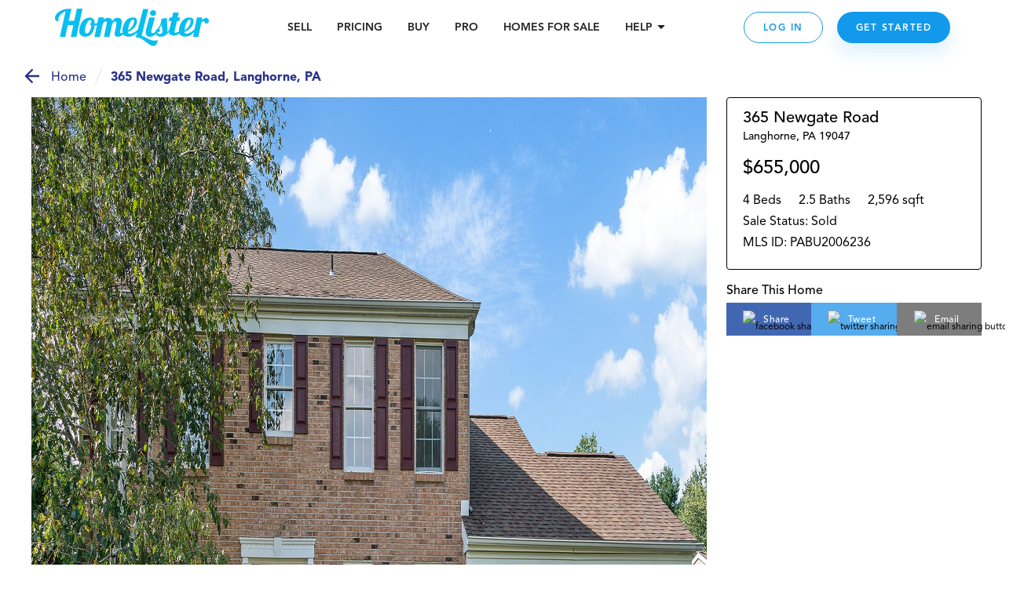

--- FILE ---
content_type: text/html; charset=utf-8
request_url: https://www.homelister.com/listing/365-Newgate-Road-19047
body_size: 52742
content:
<!DOCTYPE html><html lang="en-US"><head><meta charSet="utf-8"/><meta name="viewport" content="width=device-width, initial-scale=1"/><title>365 Newgate Road, Langhorne, PA PABU2006236 - HomeLister</title><meta name="description" content="4 bedroom/2.5 bathroom/2,596 square foot home at 365 Newgate Road, Langhorne, PA 19047 on HomeLister.com!"/><meta name="og:title" property="og:title" content="Check out this beautiful home on HomeLister.com! #homelister"/><meta name="og:url" property="og:url" content="https://www.homelister.com/listing/365-Newgate-Road-19047"/><meta name="og:image" property="og:image" content="https://s3.amazonaws.com/homelister-v2/611ab2ce8c9f18000eb1ffd1/sLXqiDjiQpyErHWTts1a_temp.jpg"/><meta name="og:description" property="og:description" content="Check out this beautiful 4 bedroom/2.5 bathroom/2,596 square foot home at 365 Newgate Road, Langhorne, PA 19047 on HomeLister.com! #homelister"/><meta name="og:site_name" property="og:site_name" content="HomeLister"/><script type="text/javascript" src="https://platform-api.sharethis.com/js/sharethis.js#property=601dcc829afb3500116211e1&amp;product=custom-share-buttons" async="" defer=""></script><meta name="next-head-count" content="10"/><script>(function(a,s,y,n,c,h,i,d,e){s.className+=' '+y;h.start=1*new Date;h.end=i=function(){s.className=s.className.replace(RegExp(' ?'+y),'')};(a[n]=a[n]||[]).hide=h;setTimeout(function(){i();h.end=null},c);h.timeout=c;})(window,document.documentElement,'async-hide','dataLayer',4000,{'undefined':true});</script><script>(function(w,d,s,l,i){w[l]=w[l]||[];w[l].push({'gtm.start':new Date().getTime(),event:'gtm.js'});var f=d.getElementsByTagName(s)[0],j=d.createElement(s),dl=l!='dataLayer'?'&l='+l:'';j.async=true;j.src='https://www.googletagmanager.com/gtm.js?id='+i+dl;f.parentNode.insertBefore(j,f);
          })(window,document,'script','dataLayer','GTM-WXVC2F3J');</script><script src="https://maps.googleapis.com/maps/api/js?key=AIzaSyBa12Q6KLW35igmiJMinq7lWEbl6Is9BRg&amp;libraries=places"></script><script src="https://www.google.com/recaptcha/enterprise.js?render=6LdEEIkaAAAAAHh3pI-_QupFaw3r5L3xvlfyzz4C" async="" defer=""></script><script async="" defer="">(function(){var w=window;var ic=w.Intercom;if(typeof ic==="function"){ic('reattach_activator');ic('update',intercomSettings);}else{var d=document;var i=function(){i.c(arguments)};i.q=[];i.c=function(args){i.q.push(args)};w.Intercom=i;function l(){setTimeout(function(){var s=d.createElement('script');s.type='text/javascript';s.async=true;s.src='https://widget.intercom.io/widget/ca5ddr6o';var x=d.getElementsByTagName('script')[0];x.parentNode.insertBefore(s,x);},3000)}if(w.attachEvent){w.attachEvent('onload',l);}else{w.addEventListener('load',l,false);}}})()</script><script>!function(){var analytics=window.analytics=window.analytics||[];if(!analytics.initialize)if(analytics.invoked)window.console&&console.error&&console.error("Segment snippet included twice.");else{analytics.invoked=!0;analytics.methods=["trackSubmit","trackClick","trackLink","trackForm","pageview","identify","reset","group","track","ready","alias","debug","page","once","off","on","addSourceMiddleware","addIntegrationMiddleware","setAnonymousId","addDestinationMiddleware"];analytics.factory=function(e){return function(){var t=Array.prototype.slice.call(arguments);t.unshift(e);analytics.push(t);return analytics}};for(var e=0;e<analytics.methods.length;e++){var t=analytics.methods[e];analytics[t]=analytics.factory(t)}analytics.load=function(e,t){var n=document.createElement("script");n.type="text/javascript";n.async=!0;n.src="https://cdn.segment.com/analytics.js/v1/"+e+"/analytics.min.js";var a=document.getElementsByTagName("script")[0];a.parentNode.insertBefore(n,a);analytics._loadOptions=t};analytics.SNIPPET_VERSION="4.1.0";
            analytics.load("5GoWVs6LiF5cMdYGWGXa51C7E7zduORd");
            analytics.page();
            }}();</script><script>(function(w,d,t,r,u){w[u]=w[u]||[];w[u].push({'projectId':'10000','properties':{'pixelId':'10098327'}});var s=d.createElement(t);s.src=r;s.async=true;s.onload=s.onreadystatechange=function(){var y,rs=this.readyState,c=w[u];if(rs&&rs!="complete"&&rs!="loaded"){return}try{y=YAHOO.ywa.I13N.fireBeacon;w[u]=[];w[u].push=function(p){y([p])};y(c)}catch(e){}};var scr=d.getElementsByTagName(t)[0],par=scr.parentNode;par.insertBefore(s,scr)})(window,document,"script","https://s.yimg.com/wi/ytc.js","dotq");</script><link rel="preload" href="/_next/static/css/1121db31ac55e09c.css" as="style"/><link rel="stylesheet" href="/_next/static/css/1121db31ac55e09c.css" data-n-g=""/><noscript data-n-css=""></noscript><script defer="" nomodule="" src="/_next/static/chunks/polyfills-c67a75d1b6f99dc8.js"></script><script src="/_next/static/chunks/webpack-9fc71065700ae926.js" defer=""></script><script src="/_next/static/chunks/framework-4e3aabe749d36ff3.js" defer=""></script><script src="/_next/static/chunks/main-695b23f6db4b20fb.js" defer=""></script><script src="/_next/static/chunks/pages/_app-decc6062261dbbab.js" defer=""></script><script src="/_next/static/chunks/a4c92b5b-2294d0513ffc0619.js" defer=""></script><script src="/_next/static/chunks/2474-2fc0d03bef80381d.js" defer=""></script><script src="/_next/static/chunks/4702-f6a6e2ea4209e2d4.js" defer=""></script><script src="/_next/static/chunks/3731-4187b721d9094552.js" defer=""></script><script src="/_next/static/chunks/6203-66b6299f61dcee73.js" defer=""></script><script src="/_next/static/chunks/3959-350272576eca9106.js" defer=""></script><script src="/_next/static/chunks/pages/listing/%5Bid%5D-9256658b53835c1a.js" defer=""></script><script src="/_next/static/-h43xrKzgEQG3R2kLd4jc/_buildManifest.js" defer=""></script><script src="/_next/static/-h43xrKzgEQG3R2kLd4jc/_ssgManifest.js" defer=""></script><style data-styled="" data-styled-version="5.3.3">.jqxDEn{display:-webkit-box;display:-webkit-flex;display:-ms-flexbox;display:flex;-webkit-box-pack:center;-webkit-justify-content:center;-ms-flex-pack:center;justify-content:center;-webkit-align-items:center;-webkit-box-align:center;-ms-flex-align:center;align-items:center;}/*!sc*/
.jqxDEn svg{width:400px;height:58px;}/*!sc*/
.jqxDEn path{fill:#07bff1;}/*!sc*/
data-styled.g1[id="sc-994e6830-0"]{content:"jqxDEn,"}/*!sc*/
.hIylbN{display:block;width:148px;cursor:pointer;}/*!sc*/
@media (min-width:768px){.hIylbN{width:175px;}}/*!sc*/
@media (min-width:1024px){.hIylbN{width:196px;}}/*!sc*/
data-styled.g2[id="sc-6a2e6614-0"]{content:"hIylbN,"}/*!sc*/
.DYSth{-webkit-text-decoration:none;text-decoration:none;color:inherit;cursor:pointer;}/*!sc*/
.DYSth:hover,.DYSth:focus,.DYSth:active{-webkit-text-decoration:none;text-decoration:none;color:inherit;}/*!sc*/
data-styled.g3[id="sc-9deaa4b1-0"]{content:"DYSth,"}/*!sc*/
.kWPhJG{width:15px;height:15px;-webkit-flex-basis:15px;-ms-flex-preferred-size:15px;flex-basis:15px;-webkit-flex-shrink:0;-ms-flex-negative:0;flex-shrink:0;-webkit-box-flex:0;-webkit-flex-grow:0;-ms-flex-positive:0;flex-grow:0;}/*!sc*/
@media (min-width:768px){.kWPhJG{display:block;width:15px;height:15px;-webkit-flex-basis:15px;-ms-flex-preferred-size:15px;flex-basis:15px;}}/*!sc*/
@media (min-width:1024px){.kWPhJG{display:block;width:15px;height:15px;-webkit-flex-basis:15px;-ms-flex-preferred-size:15px;flex-basis:15px;}}/*!sc*/
@media (min-width:1440px){.kWPhJG{display:block;width:15px;height:15px;-webkit-flex-basis:15px;-ms-flex-preferred-size:15px;flex-basis:15px;}}/*!sc*/
.eKWGim{width:5px;height:5px;-webkit-flex-basis:5px;-ms-flex-preferred-size:5px;flex-basis:5px;-webkit-flex-shrink:0;-ms-flex-negative:0;flex-shrink:0;-webkit-box-flex:0;-webkit-flex-grow:0;-ms-flex-positive:0;flex-grow:0;}/*!sc*/
@media (min-width:768px){.eKWGim{display:block;width:5px;height:5px;-webkit-flex-basis:5px;-ms-flex-preferred-size:5px;flex-basis:5px;}}/*!sc*/
@media (min-width:1024px){.eKWGim{display:block;width:5px;height:5px;-webkit-flex-basis:5px;-ms-flex-preferred-size:5px;flex-basis:5px;}}/*!sc*/
@media (min-width:1440px){.eKWGim{display:block;width:5px;height:5px;-webkit-flex-basis:5px;-ms-flex-preferred-size:5px;flex-basis:5px;}}/*!sc*/
.MgVX{width:10px;height:10px;-webkit-flex-basis:10px;-ms-flex-preferred-size:10px;flex-basis:10px;-webkit-flex-shrink:0;-ms-flex-negative:0;flex-shrink:0;-webkit-box-flex:0;-webkit-flex-grow:0;-ms-flex-positive:0;flex-grow:0;display:none;}/*!sc*/
@media (min-width:768px){.MgVX{display:block;width:10px;height:10px;-webkit-flex-basis:10px;-ms-flex-preferred-size:10px;flex-basis:10px;}}/*!sc*/
@media (min-width:1024px){.MgVX{display:block;width:10px;height:10px;-webkit-flex-basis:10px;-ms-flex-preferred-size:10px;flex-basis:10px;}}/*!sc*/
@media (min-width:1440px){.MgVX{display:block;width:10px;height:10px;-webkit-flex-basis:10px;-ms-flex-preferred-size:10px;flex-basis:10px;}}/*!sc*/
.ihjEAe{width:22px;height:22px;-webkit-flex-basis:22px;-ms-flex-preferred-size:22px;flex-basis:22px;-webkit-flex-shrink:0;-ms-flex-negative:0;flex-shrink:0;-webkit-box-flex:0;-webkit-flex-grow:0;-ms-flex-positive:0;flex-grow:0;}/*!sc*/
@media (min-width:768px){.ihjEAe{display:block;width:22px;height:22px;-webkit-flex-basis:22px;-ms-flex-preferred-size:22px;flex-basis:22px;}}/*!sc*/
@media (min-width:1024px){.ihjEAe{display:block;width:22px;height:22px;-webkit-flex-basis:22px;-ms-flex-preferred-size:22px;flex-basis:22px;}}/*!sc*/
@media (min-width:1440px){.ihjEAe{display:block;width:22px;height:22px;-webkit-flex-basis:22px;-ms-flex-preferred-size:22px;flex-basis:22px;}}/*!sc*/
.dTtghG{width:10px;height:10px;-webkit-flex-basis:10px;-ms-flex-preferred-size:10px;flex-basis:10px;-webkit-flex-shrink:0;-ms-flex-negative:0;flex-shrink:0;-webkit-box-flex:0;-webkit-flex-grow:0;-ms-flex-positive:0;flex-grow:0;}/*!sc*/
@media (min-width:768px){.dTtghG{display:block;width:10px;height:10px;-webkit-flex-basis:10px;-ms-flex-preferred-size:10px;flex-basis:10px;}}/*!sc*/
@media (min-width:1024px){.dTtghG{display:block;width:10px;height:10px;-webkit-flex-basis:10px;-ms-flex-preferred-size:10px;flex-basis:10px;}}/*!sc*/
@media (min-width:1440px){.dTtghG{display:block;width:10px;height:10px;-webkit-flex-basis:10px;-ms-flex-preferred-size:10px;flex-basis:10px;}}/*!sc*/
.jalexS{width:10px;height:10px;-webkit-flex-basis:10px;-ms-flex-preferred-size:10px;flex-basis:10px;-webkit-flex-shrink:0;-ms-flex-negative:0;flex-shrink:0;-webkit-box-flex:0;-webkit-flex-grow:0;-ms-flex-positive:0;flex-grow:0;}/*!sc*/
@media (min-width:768px){.jalexS{display:block;width:5px;height:5px;-webkit-flex-basis:5px;-ms-flex-preferred-size:5px;flex-basis:5px;}}/*!sc*/
@media (min-width:1024px){.jalexS{display:block;width:5px;height:5px;-webkit-flex-basis:5px;-ms-flex-preferred-size:5px;flex-basis:5px;}}/*!sc*/
@media (min-width:1440px){.jalexS{display:block;width:5px;height:5px;-webkit-flex-basis:5px;-ms-flex-preferred-size:5px;flex-basis:5px;}}/*!sc*/
.kzoEhG{width:35px;height:35px;-webkit-flex-basis:35px;-ms-flex-preferred-size:35px;flex-basis:35px;-webkit-flex-shrink:0;-ms-flex-negative:0;flex-shrink:0;-webkit-box-flex:0;-webkit-flex-grow:0;-ms-flex-positive:0;flex-grow:0;}/*!sc*/
@media (min-width:768px){.kzoEhG{display:block;width:35px;height:35px;-webkit-flex-basis:35px;-ms-flex-preferred-size:35px;flex-basis:35px;}}/*!sc*/
@media (min-width:1024px){.kzoEhG{display:block;width:35px;height:35px;-webkit-flex-basis:35px;-ms-flex-preferred-size:35px;flex-basis:35px;}}/*!sc*/
@media (min-width:1440px){.kzoEhG{display:block;width:35px;height:35px;-webkit-flex-basis:35px;-ms-flex-preferred-size:35px;flex-basis:35px;}}/*!sc*/
.bXWSjy{width:45px;height:45px;-webkit-flex-basis:45px;-ms-flex-preferred-size:45px;flex-basis:45px;-webkit-flex-shrink:0;-ms-flex-negative:0;flex-shrink:0;-webkit-box-flex:0;-webkit-flex-grow:0;-ms-flex-positive:0;flex-grow:0;}/*!sc*/
@media (min-width:768px){.bXWSjy{display:block;width:45px;height:45px;-webkit-flex-basis:45px;-ms-flex-preferred-size:45px;flex-basis:45px;}}/*!sc*/
@media (min-width:1024px){.bXWSjy{display:block;width:45px;height:45px;-webkit-flex-basis:45px;-ms-flex-preferred-size:45px;flex-basis:45px;}}/*!sc*/
@media (min-width:1440px){.bXWSjy{display:block;width:45px;height:45px;-webkit-flex-basis:45px;-ms-flex-preferred-size:45px;flex-basis:45px;}}/*!sc*/
.bepjMK{width:14px;height:14px;-webkit-flex-basis:14px;-ms-flex-preferred-size:14px;flex-basis:14px;-webkit-flex-shrink:0;-ms-flex-negative:0;flex-shrink:0;-webkit-box-flex:0;-webkit-flex-grow:0;-ms-flex-positive:0;flex-grow:0;}/*!sc*/
@media (min-width:768px){.bepjMK{display:block;width:14px;height:14px;-webkit-flex-basis:14px;-ms-flex-preferred-size:14px;flex-basis:14px;}}/*!sc*/
@media (min-width:1024px){.bepjMK{display:block;width:14px;height:14px;-webkit-flex-basis:14px;-ms-flex-preferred-size:14px;flex-basis:14px;}}/*!sc*/
@media (min-width:1440px){.bepjMK{display:block;width:14px;height:14px;-webkit-flex-basis:14px;-ms-flex-preferred-size:14px;flex-basis:14px;}}/*!sc*/
.bPRqDi{width:36px;height:36px;-webkit-flex-basis:36px;-ms-flex-preferred-size:36px;flex-basis:36px;-webkit-flex-shrink:0;-ms-flex-negative:0;flex-shrink:0;-webkit-box-flex:0;-webkit-flex-grow:0;-ms-flex-positive:0;flex-grow:0;}/*!sc*/
@media (min-width:768px){.bPRqDi{display:block;width:36px;height:36px;-webkit-flex-basis:36px;-ms-flex-preferred-size:36px;flex-basis:36px;}}/*!sc*/
@media (min-width:1024px){.bPRqDi{display:block;width:36px;height:36px;-webkit-flex-basis:36px;-ms-flex-preferred-size:36px;flex-basis:36px;}}/*!sc*/
@media (min-width:1440px){.bPRqDi{display:block;width:36px;height:36px;-webkit-flex-basis:36px;-ms-flex-preferred-size:36px;flex-basis:36px;}}/*!sc*/
.elaoFa{width:12px;height:12px;-webkit-flex-basis:12px;-ms-flex-preferred-size:12px;flex-basis:12px;-webkit-flex-shrink:0;-ms-flex-negative:0;flex-shrink:0;-webkit-box-flex:0;-webkit-flex-grow:0;-ms-flex-positive:0;flex-grow:0;}/*!sc*/
@media (min-width:768px){.elaoFa{display:block;width:12px;height:12px;-webkit-flex-basis:12px;-ms-flex-preferred-size:12px;flex-basis:12px;}}/*!sc*/
@media (min-width:1024px){.elaoFa{display:block;width:12px;height:12px;-webkit-flex-basis:12px;-ms-flex-preferred-size:12px;flex-basis:12px;}}/*!sc*/
@media (min-width:1440px){.elaoFa{display:block;width:12px;height:12px;-webkit-flex-basis:12px;-ms-flex-preferred-size:12px;flex-basis:12px;}}/*!sc*/
.epeqzy{width:36px;height:36px;-webkit-flex-basis:36px;-ms-flex-preferred-size:36px;flex-basis:36px;-webkit-flex-shrink:0;-ms-flex-negative:0;flex-shrink:0;-webkit-box-flex:0;-webkit-flex-grow:0;-ms-flex-positive:0;flex-grow:0;}/*!sc*/
@media (min-width:768px){.epeqzy{display:block;width:36px;height:36px;-webkit-flex-basis:36px;-ms-flex-preferred-size:36px;flex-basis:36px;}}/*!sc*/
@media (min-width:1024px){.epeqzy{display:block;display:none;width:36px;height:36px;-webkit-flex-basis:36px;-ms-flex-preferred-size:36px;flex-basis:36px;}}/*!sc*/
@media (min-width:1440px){.epeqzy{display:block;display:none;width:36px;height:36px;-webkit-flex-basis:36px;-ms-flex-preferred-size:36px;flex-basis:36px;}}/*!sc*/
.itpOce{width:24px;height:24px;-webkit-flex-basis:24px;-ms-flex-preferred-size:24px;flex-basis:24px;-webkit-flex-shrink:0;-ms-flex-negative:0;flex-shrink:0;-webkit-box-flex:0;-webkit-flex-grow:0;-ms-flex-positive:0;flex-grow:0;}/*!sc*/
@media (min-width:768px){.itpOce{display:block;width:24px;height:24px;-webkit-flex-basis:24px;-ms-flex-preferred-size:24px;flex-basis:24px;}}/*!sc*/
@media (min-width:1024px){.itpOce{display:block;width:50px;height:50px;-webkit-flex-basis:50px;-ms-flex-preferred-size:50px;flex-basis:50px;}}/*!sc*/
@media (min-width:1440px){.itpOce{display:block;width:50px;height:50px;-webkit-flex-basis:50px;-ms-flex-preferred-size:50px;flex-basis:50px;}}/*!sc*/
.gYgUhG{width:20px;height:20px;-webkit-flex-basis:20px;-ms-flex-preferred-size:20px;flex-basis:20px;-webkit-flex-shrink:0;-ms-flex-negative:0;flex-shrink:0;-webkit-box-flex:0;-webkit-flex-grow:0;-ms-flex-positive:0;flex-grow:0;}/*!sc*/
@media (min-width:768px){.gYgUhG{display:block;width:20px;height:20px;-webkit-flex-basis:20px;-ms-flex-preferred-size:20px;flex-basis:20px;}}/*!sc*/
@media (min-width:1024px){.gYgUhG{display:block;width:20px;height:20px;-webkit-flex-basis:20px;-ms-flex-preferred-size:20px;flex-basis:20px;}}/*!sc*/
@media (min-width:1440px){.gYgUhG{display:block;width:20px;height:20px;-webkit-flex-basis:20px;-ms-flex-preferred-size:20px;flex-basis:20px;}}/*!sc*/
.eOjpKU{width:50px;height:50px;-webkit-flex-basis:50px;-ms-flex-preferred-size:50px;flex-basis:50px;-webkit-flex-shrink:0;-ms-flex-negative:0;flex-shrink:0;-webkit-box-flex:0;-webkit-flex-grow:0;-ms-flex-positive:0;flex-grow:0;}/*!sc*/
@media (min-width:768px){.eOjpKU{display:block;width:70px;height:70px;-webkit-flex-basis:70px;-ms-flex-preferred-size:70px;flex-basis:70px;}}/*!sc*/
@media (min-width:1024px){.eOjpKU{display:block;width:50px;height:50px;-webkit-flex-basis:50px;-ms-flex-preferred-size:50px;flex-basis:50px;}}/*!sc*/
@media (min-width:1440px){.eOjpKU{display:block;width:50px;height:50px;-webkit-flex-basis:50px;-ms-flex-preferred-size:50px;flex-basis:50px;}}/*!sc*/
data-styled.g11[id="sc-11ce0ebb-0"]{content:"kWPhJG,eKWGim,MgVX,ihjEAe,dTtghG,jalexS,kzoEhG,bXWSjy,bepjMK,bPRqDi,elaoFa,epeqzy,itpOce,gYgUhG,eOjpKU,"}/*!sc*/
.hruplU{height:1px;width:100%;border-bottom:1px solid rgba(255,255,255,0.2);}/*!sc*/
@media (min-width:768px){}/*!sc*/
@media (min-width:1024px){}/*!sc*/
.ccidIt{height:1px;width:100%;border-bottom:1px solid rgba(255,255,255,0.2);}/*!sc*/
@media (min-width:768px){}/*!sc*/
@media (min-width:1024px){.ccidIt{display:none;}}/*!sc*/
data-styled.g12[id="sc-b164d209-0"]{content:"hruplU,ccidIt,"}/*!sc*/
.bWOpId{margin:0;font-weight:800;font-size:14px;text-align:inherit;color:#242424;line-height:19px;}/*!sc*/
data-styled.g29[id="sc-37a643df-0"]{content:"bWOpId,"}/*!sc*/
.eJJZzX{cursor:pointer;}/*!sc*/
.eJJZzX:visited > *{color:#0d6da8;}/*!sc*/
.eJJZzX > *{color:#1299ec;-webkit-text-decoration:underline;text-decoration:underline;}/*!sc*/
.eJJZzX > *:hover,.eJJZzX > *:focus,.eJJZzX > *:active{color:#41adf0;}/*!sc*/
data-styled.g43[id="sc-6cfe7f0d-0"]{content:"eJJZzX,"}/*!sc*/
.ipGHXF{width:100%;max-width:320px;}/*!sc*/
@media (min-width:768px){.ipGHXF{max-width:1140px;}}/*!sc*/
data-styled.g45[id="sc-afa585c0-1"]{content:"ipGHXF,"}/*!sc*/
.kNtvZk{position:relative;width:100%;display:-webkit-box;display:-webkit-flex;display:-ms-flexbox;display:flex;-webkit-flex-direction:column;-ms-flex-direction:column;flex-direction:column;-webkit-box-pack:center;-webkit-justify-content:center;-ms-flex-pack:center;justify-content:center;-webkit-align-items:center;-webkit-box-align:center;-ms-flex-align:center;align-items:center;padding:0 15px;color:white;background-color:#222222;}/*!sc*/
@media (min-width:768px){.kNtvZk{padding:0 50px;}}/*!sc*/
data-styled.g46[id="sc-afa585c0-2"]{content:"kNtvZk,"}/*!sc*/
.WNhse{display:grid;grid-template-columns:1fr 1fr;grid-column-gap:30px;grid-row-gap:36px;}/*!sc*/
@media (min-width:768px){.WNhse{grid-template-columns:repeat(3,1fr);}}/*!sc*/
@media (min-width:1024px){.WNhse{grid-template-columns:repeat(5,1fr);}}/*!sc*/
.iDBDsJ{display:grid;grid-template-columns:1fr 1fr;grid-column-gap:30px;grid-row-gap:20px;}/*!sc*/
@media (min-width:768px){.iDBDsJ{grid-template-columns:repeat(3,1fr);}}/*!sc*/
@media (min-width:1024px){.iDBDsJ{grid-template-columns:repeat(5,1fr);}}/*!sc*/
data-styled.g47[id="sc-afa585c0-3"]{content:"WNhse,iDBDsJ,"}/*!sc*/
.fFKaFW{grid-column:1 / span 2;grid-row:auto;}/*!sc*/
@media (min-width:768px){.fFKaFW{grid-column:1 / span 3;grid-row:auto;}}/*!sc*/
@media (min-width:1024px){.fFKaFW{grid-column:auto;grid-row:1 / 4;}}/*!sc*/
.dEoIqP{grid-column:1 / span 2;grid-row:auto;}/*!sc*/
@media (min-width:768px){.dEoIqP{grid-column:auto / span 1;grid-row:auto;}}/*!sc*/
@media (min-width:1024px){.dEoIqP{grid-column:2 / span 2;grid-row:auto;}}/*!sc*/
.jCicDl{grid-column:1 / span 2;grid-row:auto;}/*!sc*/
@media (min-width:768px){.jCicDl{grid-column:auto / span 1;grid-row:auto;}}/*!sc*/
@media (min-width:1024px){.jCicDl{grid-column:4 / span 2;grid-row:auto;}}/*!sc*/
data-styled.g48[id="sc-afa585c0-4"]{content:"fFKaFW,dEoIqP,jCicDl,"}/*!sc*/
.cEMSPv{width:100%;}/*!sc*/
.ciCnkZ{width:100%;display:-webkit-box;display:-webkit-flex;display:-ms-flexbox;display:flex;-webkit-flex-direction:column;-ms-flex-direction:column;flex-direction:column;-webkit-box-pack:center;-webkit-justify-content:center;-ms-flex-pack:center;justify-content:center;-webkit-align-items:center;-webkit-box-align:center;-ms-flex-align:center;align-items:center;}/*!sc*/
data-styled.g49[id="sc-afa585c0-5"]{content:"cEMSPv,ciCnkZ,"}/*!sc*/
.iLueOT{display:-webkit-box;display:-webkit-flex;display:-ms-flexbox;display:flex;-webkit-flex-direction:column;-ms-flex-direction:column;flex-direction:column;-webkit-box-pack:center;-webkit-justify-content:center;-ms-flex-pack:center;justify-content:center;-webkit-align-items:center;-webkit-box-align:center;-ms-flex-align:center;align-items:center;}/*!sc*/
@media (min-width:1024px){.iLueOT{-webkit-flex-direction:row;-ms-flex-direction:row;flex-direction:row;}}/*!sc*/
data-styled.g50[id="sc-afa585c0-6"]{content:"iLueOT,"}/*!sc*/
.gUpsNo{background-color:none;height:24px;}/*!sc*/
@media (min-width:1024px){.gUpsNo{display:block;width:1px;height:100px;margin:0 30px;background-color:rgba(255,255,255,0.2);}}/*!sc*/
data-styled.g51[id="sc-afa585c0-7"]{content:"gUpsNo,"}/*!sc*/
.heVtWy{width:200px;}/*!sc*/
data-styled.g52[id="sc-afa585c0-8"]{content:"heVtWy,"}/*!sc*/
.gUOSKl{display:-webkit-box;display:-webkit-flex;display:-ms-flexbox;display:flex;margin-top:-5px;}/*!sc*/
data-styled.g53[id="sc-afa585c0-9"]{content:"gUOSKl,"}/*!sc*/
.dlxVEw{font-weight:800;font-size:18px;text-align:center;color:#FFFFFF;}/*!sc*/
data-styled.g54[id="sc-afa585c0-10"]{content:"dlxVEw,"}/*!sc*/
.ewFKBJ{text-transform:uppercase;font-style:normal;font-weight:800;font-size:14px;white-space:nowrap;color:#07BFF1;display:block;width:100%;margin:10px 0;}/*!sc*/
@media (min-width:1024px){.ewFKBJ{margin:0px;}}/*!sc*/
.jbHEXL{text-transform:uppercase;font-style:normal;font-weight:800;font-size:14px;white-space:nowrap;color:#CCF4FF;display:block;width:100%;margin:10px 0;}/*!sc*/
@media (min-width:1024px){.jbHEXL{margin:0px;}}/*!sc*/
data-styled.g55[id="sc-afa585c0-11"]{content:"ewFKBJ,jbHEXL,"}/*!sc*/
.cVgNEu{font-weight:300;font-size:14px;word-break:none;white-space:wrap;color:#FFFFFF;cursor:pointer;}/*!sc*/
.iRBkpP{font-weight:300;font-size:14px;word-break:none;white-space:wrap;color:grey21;cursor:pointer;}/*!sc*/
data-styled.g56[id="sc-afa585c0-12"]{content:"cVgNEu,iRBkpP,"}/*!sc*/
.kVEvvP{font-size:12px;text-align:center;color:#FFFFFF;padding:0 5px;}/*!sc*/
data-styled.g57[id="sc-afa585c0-13"]{content:"kVEvvP,"}/*!sc*/
.jupIIs{font-style:normal;font-weight:900;font-size:14px;line-height:18px;color:#FFFFFF;cursor:pointer;}/*!sc*/
data-styled.g58[id="sc-afa585c0-14"]{content:"jupIIs,"}/*!sc*/
.jXOWyb{display:-webkit-box;display:-webkit-flex;display:-ms-flexbox;display:flex;-webkit-flex-direction:column;-ms-flex-direction:column;flex-direction:column;-webkit-box-pack:center;-webkit-justify-content:center;-ms-flex-pack:center;justify-content:center;-webkit-align-items:center;-webkit-box-align:center;-ms-flex-align:center;align-items:center;max-width:100%;}/*!sc*/
@media (min-width:768px){.jXOWyb{-webkit-flex-direction:row;-ms-flex-direction:row;flex-direction:row;}}/*!sc*/
data-styled.g59[id="sc-afa585c0-15"]{content:"jXOWyb,"}/*!sc*/
.rtoUj{width:200px;height:auto;}/*!sc*/
.rtoXt{width:150px;height:auto;}/*!sc*/
.jEWVWU{width:94px;height:auto;}/*!sc*/
.cBCEHB{width:150pxpx;height:auto;}/*!sc*/
data-styled.g60[id="sc-afa585c0-16"]{content:"rtoUj,rtoXt,jEWVWU,cBCEHB,"}/*!sc*/
.FsqoO{padding:0px 15px 0;}/*!sc*/
@media (max-width:415px){}/*!sc*/
data-styled.g61[id="sc-a0965c72-0"]{content:"FsqoO,"}/*!sc*/
.jLKuAy{margin:0;font-weight:300;font-size:24px;line-height:34px;text-align:center;color:#000000;}/*!sc*/
@media (min-width:768px){.jLKuAy{font-weight:300;font-size:42px;line-height:50px;margin-bottom:10px;}}/*!sc*/
@media (min-width:1024px){.jLKuAy{font-size:42px;line-height:58px;}}/*!sc*/
data-styled.g62[id="sc-a0965c72-1"]{content:"jLKuAy,"}/*!sc*/
.KsFpN{font-style:normal;font-weight:normal;font-size:16px;line-height:24px;text-align:center;color:#000000;}/*!sc*/
@media (min-width:768px){.KsFpN{font-size:18px;line-height:28px;}}/*!sc*/
@media (min-width:1024px){.KsFpN{font-size:22px;}}/*!sc*/
data-styled.g65[id="sc-a0965c72-4"]{content:"KsFpN,"}/*!sc*/
.gxfWdQ{margin:0 auto;max-width:auto;}/*!sc*/
data-styled.g66[id="sc-a0965c72-5"]{content:"gxfWdQ,"}/*!sc*/
.hNNlwl{position:fixed;display:none;bottom:0px;right:0px;background:#FFFFFF;width:100px;height:100px;z-index:100001;-webkit-transition:all 1s ease-in-out;transition:all 1s ease-in-out;}/*!sc*/
@media (min-width:768px){.hNNlwl{-webkit-transition:all 1s ease-in-out;transition:all 1s ease-in-out;height:100px;width:100px;}}/*!sc*/
@media (min-width:1920px){.hNNlwl{right:0px;-webkit-transition:none;transition:none;}}/*!sc*/
.guHAa-d{position:fixed;display:none;bottom:0px;right:0px;background:#FFFFFF;width:100px;height:100px;z-index:100001;-webkit-transition:all 1s ease-in-out;transition:all 1s ease-in-out;}/*!sc*/
@media (min-width:768px){.guHAa-d{-webkit-transition:all 1s ease-in-out;transition:all 1s ease-in-out;height:100px;width:100px;}}/*!sc*/
@media (min-width:1920px){.guHAa-d{right:px;-webkit-transition:none;transition:none;}}/*!sc*/
data-styled.g83[id="sc-37aadae4-0"]{content:"hNNlwl,guHAa-d,"}/*!sc*/
.fSScBL{background:transparent;z-index:2147483002;}/*!sc*/
data-styled.g84[id="sc-37aadae4-1"]{content:"fSScBL,"}/*!sc*/
.eMqBrw{display:none;width:100vw;height:calc(100vh - 70px);position:absolute;top:0px;bottom:0;left:0;right:0;-webkit-flex-direction:column;-ms-flex-direction:column;flex-direction:column;-webkit-align-items:center;-webkit-box-align:center;-ms-flex-align:center;align-items:center;-webkit-box-pack:center;-webkit-justify-content:center;-ms-flex-pack:center;justify-content:center;background-color:#FFFFFF;z-index:100000;overflow:hidden;}/*!sc*/
@media (min-width:768px){.eMqBrw{height:calc(100vh - 70px);}}/*!sc*/
data-styled.g85[id="sc-544aa01d-0"]{content:"eMqBrw,"}/*!sc*/
.cigHbC{max-width:700px;}/*!sc*/
data-styled.g86[id="sc-544aa01d-1"]{content:"cigHbC,"}/*!sc*/
.hOpAUY{position:fixed;top:0;display:-webkit-box;display:-webkit-flex;display:-ms-flexbox;display:flex;-webkit-box-pack:center;-webkit-justify-content:center;-ms-flex-pack:center;justify-content:center;width:100%;margin:0 auto;height:70px;background-color:#FFFFFF;z-index:100000;-webkit-transition:background-color 200ms ease-in;transition:background-color 200ms ease-in;}/*!sc*/
@media (orientation:portrait){}/*!sc*/
@media (min-width:768px){.hOpAUY{height:70px;overflow:visible;}}/*!sc*/
@media (min-width:1153px){.hOpAUY{overflow:visible;}}/*!sc*/
data-styled.g103[id="sc-51e9b55d-0"]{content:"hOpAUY,"}/*!sc*/
.cuCWxM{display:-webkit-box;display:-webkit-flex;display:-ms-flexbox;display:flex;-webkit-box-pack:justify;-webkit-justify-content:space-between;-ms-flex-pack:justify;justify-content:space-between;-webkit-align-items:center;-webkit-box-align:center;-ms-flex-align:center;align-items:center;width:100%;margin:0 24px;height:70px;}/*!sc*/
@media (min-width:768px){.cuCWxM{height:100%;margin:0 42px;}}/*!sc*/
@media (min-width:1024px){.cuCWxM{max-width:1140px;}}/*!sc*/
data-styled.g104[id="sc-51e9b55d-1"]{content:"cuCWxM,"}/*!sc*/
.hrsRAS{display:-webkit-box;display:-webkit-flex;display:-ms-flexbox;display:flex;padding-top:5px;}/*!sc*/
@media (min-width:768px){.hrsRAS{padding-top:0;}}/*!sc*/
data-styled.g105[id="sc-51e9b55d-2"]{content:"hrsRAS,"}/*!sc*/
.hHUvMc{display:-webkit-box;display:-webkit-flex;display:-ms-flexbox;display:flex;-webkit-box-pack:space-around;-webkit-justify-content:space-around;-ms-flex-pack:space-around;justify-content:space-around;}/*!sc*/
data-styled.g106[id="sc-51e9b55d-3"]{content:"hHUvMc,"}/*!sc*/
.jClPBW{display:none;}/*!sc*/
@media (min-width:1024px){.jClPBW{display:-webkit-box;display:-webkit-flex;display:-ms-flexbox;display:flex;}}/*!sc*/
data-styled.g107[id="sc-51e9b55d-4"]{content:"jClPBW,"}/*!sc*/
.ctUObO{position:relative;}/*!sc*/
data-styled.g108[id="sc-f756ad93-0"]{content:"ctUObO,"}/*!sc*/
.leWmkK{margin-top:70px;min-height:calc(70vh - 70px);}/*!sc*/
@media (min-width:768px){.leWmkK{margin-top:70px;min-height:calc(70vh - 70px);}}/*!sc*/
data-styled.g109[id="sc-f756ad93-1"]{content:"leWmkK,"}/*!sc*/
.cgYNQN{margin-left:15px;margin-top:15px;margin:0;display:-webkit-box;display:-webkit-flex;display:-ms-flexbox;display:flex;-webkit-align-items:center;-webkit-box-align:center;-ms-flex-align:center;align-items:center;}/*!sc*/
@media (min-width:768px){.cgYNQN{display:-webkit-box;display:-webkit-flex;display:-ms-flexbox;display:flex;margin-left:30px;margin:0;}}/*!sc*/
data-styled.g119[id="sc-b86dce96-0"]{content:"cgYNQN,"}/*!sc*/
.bPBXXF{padding-top:2px;font-style:normal;font-weight:900;font-size:16px;line-height:20px;-webkit-text-decoration:none;text-decoration:none;color:#293189;cursor:cursor;}/*!sc*/
.bPBXXF:visited{color:#293189;}/*!sc*/
data-styled.g120[id="sc-b86dce96-1"]{content:"bPBXXF,"}/*!sc*/
.iDnslC{-webkit-transform:rotate(180deg);-ms-transform:rotate(180deg);transform:rotate(180deg);}/*!sc*/
data-styled.g122[id="sc-b86dce96-3"]{content:"iDnslC,"}/*!sc*/
.bdPUxG{height:400px;width:100%;display:-webkit-box;display:-webkit-flex;display:-ms-flexbox;display:flex;-webkit-box-pack:center;-webkit-justify-content:center;-ms-flex-pack:center;justify-content:center;-webkit-align-items:center;-webkit-box-align:center;-ms-flex-align:center;align-items:center;}/*!sc*/
@media (min-width:768px){.bdPUxG{padding:0 20px;}}/*!sc*/
data-styled.g131[id="sc-52fcb589-0"]{content:"bdPUxG,"}/*!sc*/
.dMBoUg{padding:10px 20px;}/*!sc*/
data-styled.g132[id="sc-c1b4a558-0"]{content:"dMBoUg,"}/*!sc*/
.jXNeJv{font-style:normal;font-size:16px;line-height:24px;}/*!sc*/
data-styled.g133[id="sc-c1b4a558-1"]{content:"jXNeJv,"}/*!sc*/
.ewruWj{border:1px solid #000000;border-radius:4px;padding:12px 20px;}/*!sc*/
data-styled.g172[id="sc-3181bc98-0"]{content:"ewruWj,"}/*!sc*/
.dFcHZC{font-style:normal;font-weight:500;font-size:20px;line-height:27px;color:#000000;}/*!sc*/
data-styled.g173[id="sc-3181bc98-1"]{content:"dFcHZC,"}/*!sc*/
.iSdDij{font-size:14px;line-height:19px;}/*!sc*/
data-styled.g174[id="sc-3181bc98-2"]{content:"iSdDij,"}/*!sc*/
.cMIwpE{font-style:normal;font-weight:500;font-size:24px;line-height:62px;color:#000000;}/*!sc*/
data-styled.g175[id="sc-3181bc98-3"]{content:"cMIwpE,"}/*!sc*/
.fChVCt{display:-webkit-box;display:-webkit-flex;display:-ms-flexbox;display:flex;}/*!sc*/
data-styled.g176[id="sc-3181bc98-4"]{content:"fChVCt,"}/*!sc*/
.ekUnRa{font-style:normal;font-weight:normal;font-size:16px;line-height:22px;color:#000000;}/*!sc*/
data-styled.g177[id="sc-3181bc98-5"]{content:"ekUnRa,"}/*!sc*/
.bHqnXj{font-size:14px;line-height:20px;margin-top:10px;}/*!sc*/
data-styled.g178[id="sc-3181bc98-6"]{content:"bHqnXj,"}/*!sc*/
.egBsxj{box-sizing:border-box;margin:0px;-webkit-flex:1 0 auto;-ms-flex:1 0 auto;flex:1 0 auto;max-width:100%;min-width:100%;display:-webkit-box;display:-webkit-flex;display:-ms-flexbox;display:flex;-webkit-flex-direction:column;-ms-flex-direction:column;flex-direction:column;}/*!sc*/
@media (min-width:768px){.egBsxj{padding:0;max-width:223px;min-width:223px;}}/*!sc*/
@media (min-width:1024px){.egBsxj{max-width:325px;min-width:325px;}}/*!sc*/
data-styled.g184[id="sc-88231c0a-0"]{content:"egBsxj,"}/*!sc*/
.xLNzm{display:-webkit-box;display:-webkit-flex;display:-ms-flexbox;display:flex;-webkit-flex-direction:column;-ms-flex-direction:column;flex-direction:column;}/*!sc*/
data-styled.g185[id="sc-8c07c6cd-0"]{content:"xLNzm,"}/*!sc*/
.VSdIZ{padding:0 20px;height:55px;display:-webkit-box;display:-webkit-flex;display:-ms-flexbox;display:flex;-webkit-align-items:center;-webkit-box-align:center;-ms-flex-align:center;align-items:center;background:#F0F0F0;font-style:normal;font-weight:800;font-size:16px;line-height:22px;-webkit-letter-spacing:1.28571px;-moz-letter-spacing:1.28571px;-ms-letter-spacing:1.28571px;letter-spacing:1.28571px;color:#000000;}/*!sc*/
data-styled.g186[id="sc-8c07c6cd-1"]{content:"VSdIZ,"}/*!sc*/
.jKlxCQ{padding:24px 20px 20px;display:-webkit-box;display:-webkit-flex;display:-ms-flexbox;display:flex;-webkit-flex-direction:column;-ms-flex-direction:column;flex-direction:column;}/*!sc*/
@media (min-width:1024px){.jKlxCQ{-webkit-flex-direction:row;-ms-flex-direction:row;flex-direction:row;}}/*!sc*/
data-styled.g187[id="sc-8c07c6cd-2"]{content:"jKlxCQ,"}/*!sc*/
.hWwdva{background:#F8F8F8;padding-bottom:20px;margin:0 10px;}/*!sc*/
data-styled.g192[id="sc-e9e274aa-0"]{content:"hWwdva,"}/*!sc*/
.jZwZGV{position:relative;margin:0 auto;padding-bottom:0;min-width:0px;max-width:1280px;}/*!sc*/
@media (min-width:768px){.jZwZGV{padding:0 30px;}}/*!sc*/
@media (max-width:1440px){}/*!sc*/
data-styled.g193[id="sc-ddd688c7-0"]{content:"jZwZGV,"}/*!sc*/
.ClKFq{width:100%;-webkit-flex-direction:row;-ms-flex-direction:row;flex-direction:row;display:-webkit-box;display:-webkit-flex;display:-ms-flexbox;display:flex;}/*!sc*/
data-styled.g194[id="sc-ddd688c7-1"]{content:"ClKFq,"}/*!sc*/
.fTtHoG{box-sizing:border-box;margin:0px;min-width:0px;-webkit-flex:1 1 auto;-ms-flex:1 1 auto;flex:1 1 auto;max-width:100%;overflow:hidden;}/*!sc*/
data-styled.g195[id="sc-ddd688c7-2"]{content:"fTtHoG,"}/*!sc*/
.dA-dykA{height:54px;display:-webkit-box;display:-webkit-flex;display:-ms-flexbox;display:flex;-webkit-align-items:center;-webkit-box-align:center;-ms-flex-align:center;align-items:center;}/*!sc*/
data-styled.g196[id="sc-ddd688c7-3"]{content:"dA-dykA,"}/*!sc*/
.btsndo{display:-webkit-box;display:-webkit-flex;display:-ms-flexbox;display:flex;-webkit-flex-direction:column;-ms-flex-direction:column;flex-direction:column;-webkit-flex-wrap:wrap;-ms-flex-wrap:wrap;flex-wrap:wrap;}/*!sc*/
@media (min-width:768px){.btsndo{-webkit-flex-direction:row;-ms-flex-direction:row;flex-direction:row;}}/*!sc*/
data-styled.g197[id="sc-ddd688c7-4"]{content:"btsndo,"}/*!sc*/
.gDtJKc{display:-webkit-box;display:-webkit-flex;display:-ms-flexbox;display:flex;-webkit-flex-direction:column;-ms-flex-direction:column;flex-direction:column;margin:0px;min-width:0px;padding:0 10px;}/*!sc*/
data-styled.g199[id="sc-ddd688c7-6"]{content:"gDtJKc,"}/*!sc*/
.kItkzf{display:none;}/*!sc*/
@media (min-width:768px){.kItkzf{display:-webkit-box;display:-webkit-flex;display:-ms-flexbox;display:flex;}}/*!sc*/
data-styled.g200[id="sc-ddd688c7-7"]{content:"kItkzf,"}/*!sc*/
.dWIxXs{display:-webkit-box;display:-webkit-flex;display:-ms-flexbox;display:flex;}/*!sc*/
@media (min-width:768px){.dWIxXs{display:none;}}/*!sc*/
data-styled.g201[id="sc-ddd688c7-8"]{content:"dWIxXs,"}/*!sc*/
</style></head><body><noscript><iframe title="gtm-noscript" src="https://www.googletagmanager.com/ns.html?id=GTM-WXVC2F3J" height="0" width="0" style="display:none;visibility:hidden"></iframe></noscript><div id="__next"><div class="sc-f756ad93-0 ctUObO"><div class="sc-51e9b55d-0 hOpAUY"><div class="sc-51e9b55d-1 cuCWxM"><div class="sc-51e9b55d-2 hrsRAS"><a href="/" aria-label="Go to homepage" rel="noopener noreferrer" class="sc-9deaa4b1-0 DYSth"><div class="sc-6a2e6614-0 hIylbN"><div fill="#07bff1" class="sc-994e6830-0 jqxDEn"><svg width="400" height="98" viewBox="0 0 400 98" fill="none" xmlns="http://www.w3.org/2000/svg"><path fill-rule="evenodd" clip-rule="evenodd" d="M302.009 50.9048C299.144 59.8396 292.569 66.8016 283.356 70.7204L282.164 67.9196C290.631 64.3184 296.536 58.0004 299.111 49.9752L302.009 50.9048Z" fill="#07BFF1"></path><path d="M290.64 24.44L277.24 26.24L277.2 26.36L276.12 35.76C279.52 59.08 279.4 54.08 279.52 57.48C279.68 63.8 275.64 65.88 271.64 65.88C267.64 65.88 266.12 63.8 266.12 59.56C266.56 60.48 267.64 60.72 268.56 60.72C270.92 60.72 272.56 58.44 272.56 56.28C272.56 55.32 271.28 53.76 270.16 52.96C270.04 52.88 269.96 52.84 269.84 52.76C269.64 52.68 269.36 52.56 268.92 52.52C268.8 52.56 268.72 52.64 268.64 52.76L268.76 52.52C268.04 52.48 267 52.64 265.56 53.32C263.32 54.68 261.28 57.56 261.28 61.44C261.28 66.96 265.28 73.04 274.48 73.04C281.92 73.04 292.6 69.16 292.6 57.4C292.64 51.4 291.72 47.88 290.64 24.44Z" fill="#07BFF1"></path><path d="M266.72 56.88L264.56 54.72C269.44 49.84 274.84 42.64 277.64 26.44L280.64 26.96C277.72 44 271.96 51.64 266.72 56.88Z" fill="#07BFF1"></path><path d="M268.28 61.04C270.644 61.04 272.56 59.1236 272.56 56.76C272.56 54.3964 270.644 52.48 268.28 52.48C265.916 52.48 264 54.3964 264 56.76C264 59.1236 265.916 61.04 268.28 61.04Z" fill="#07BFF1"></path><path d="M12.76 73.6H26.56L33.36 42.8H48L41.2 73.6H55.56L71.44 0H57.08L50.12 31.68L35.48 31.84L42.72 0.36C42.72 0.36 34.52 0.36 33.04 0.44C17.32 1.2 0 12 0 24.16C0 30.72 3.56 33 10.08 33C10 32.16 8.24 31.4 8.76 26.8C10.32 13.52 27.52 6.88 27.52 6.88L12.76 73.6Z" fill="#07BFF1"></path><path d="M225.12 70.8L242.64 1.20001H229.16L215.24 54.56C210.2 59.52 204.96 63.4 197.32 65.04C192.8 66 190 64.92 189.32 61C204.04 54.52 213.24 43.44 213.24 32.32C213.24 27.48 211.16 23.04 202.28 23.04C181.84 23.04 175.36 46.36 175.36 57.48C175.36 59.36 175.56 61 175.92 62.52C175.32 62.76 174.68 63.04 174 63.36C170.96 64.72 168.44 63.12 168.96 60C169.88 54.68 173.76 42.88 173.76 35.04C173.76 27.2 169.08 24.12 162.68 24.12C159 24.12 153.6 25.2 148.84 32.32C147.76 26.32 143.84 24 138.56 24C135.08 24 130.6 24.2 126.4 28.84L127.48 23.16H113.12L110.12 37.52C108.08 38.2 106.08 38.92 104.36 38.92C104.08 38.92 103.68 39.08 103.28 38.88C103.28 28.72 99.08 23.48 90.52 23.48C70 23.48 63.2 46.72 63.2 57.84C63.2 68.96 69.88 73.12 79.16 73.12C91.44 73.12 101.4 61.92 103 44.04C105.16 43.68 107.24 43.56 109.2 42.92L102.56 73.6H116.92L123.68 42.2C125.16 37.36 127.88 33.04 131.76 33.04C133.96 33.04 134.76 35.08 134.76 37.2C134.76 38.08 134.68 39.16 134.48 39.92L127.16 73.6H141.52L148.28 42.2C149.76 37.36 152.48 33.12 156.04 33.12C158.44 33.12 159.64 34.76 159.64 37.96C159.64 44.16 156.24 56.2 155.08 62.68C153.44 71.8 161.2 76.64 172.12 70.48C175.52 68.56 176.96 67.72 177.84 67.24C180.48 71.16 185.08 72.88 190.92 72.88C200.8 72.88 208 67.88 213.4 61.68L209.88 75.2C210.68 75.12 211.36 75.12 212.16 75.12C229.8 75.12 242.36 97.08 256.64 97.08C262.04 97.08 266 91.2 267 81.88C264.12 83.04 261.32 83.36 258.64 83.36C245.96 83.36 235.48 73 225.12 70.8ZM94.68 44.44C93.08 55.84 88 64.56 83.12 64.56C79.32 64.56 78.04 63.12 78.04 56.72C78.04 47.24 84.24 29.56 91.32 29.56C93.92 29.56 94.92 31.12 95.12 35.16C93.32 35.92 92.04 37.68 92.04 40.4C92 42.32 92.56 43.96 94.68 44.44ZM203.08 28.2C204.96 28.2 205.56 29.76 205.56 32.16C205.56 40.2 198.96 51.44 189.6 56.12C191.64 40.48 198 28.2 203.08 28.2Z" fill="#07BFF1"></path><path d="M254.88 19.32C259.28 19.32 262.84 15.92 262.84 11.68C262.84 7.44 259.24 3.95999 254.88 3.95999C250.52 3.95999 247 7.44 247 11.68C247 15.92 250.48 19.32 254.88 19.32Z" fill="#07BFF1"></path><path d="M235.88 61.84C235.88 69.96 240.56 73.28 246.56 73.28C251.96 73.28 261.8 71.2 267.48 55.2H263.28C261.8 60 258.2 63.88 254.32 63.88C251.52 63.88 250.24 63.12 250.24 60.4C250.24 59.52 250.32 58.08 250.64 56.84L259.52 23.2H245.16L236.68 55.04C236.2 57.36 235.88 60 235.88 61.84Z" fill="#07BFF1"></path><path d="M393.28 24.48C388.64 24.48 384.96 26.92 381.56 29.84L382.8 23.2H368.88L362.56 53.76C357.56 58.68 351.84 63.2 344.28 64.84C339.76 65.8 336.92 64.64 336.24 60.76C336.52 60.64 336.8 60.64 337.08 60.52C351.68 54.52 360.2 43.28 360.2 32.4C360.2 27.56 358.12 23.12 349.24 23.12C328.8 23.12 322.32 46.44 322.32 57.56C322.32 58.36 322.36 59.16 322.44 59.88C320.36 60.56 318.48 61.2 315 62.36C312.36 63.24 310.92 63.28 310.92 60.56C310.92 59.68 311 58.64 311.32 57.4L316.92 32H322.96L325.08 23.2H318.52L321.92 10H307.36L304.16 23.2H297.64L295.52 32H302.56L297.44 55.44C296.96 57.76 296.64 59.96 296.64 61.8C296.64 69.92 309.12 71.48 314.68 69.24C318.96 67.48 321.72 66.4 323.92 65.52C326.32 70.64 331.32 72.88 337.92 72.88C348.32 72.88 355.76 67.72 361.24 61.04L358.64 73.6H372.56L380.32 36.48C382.72 34.24 384.48 32.64 387.4 32.64C390.32 32.64 387.6 38.92 393 38.92C397.76 38.92 399.96 35.2 399.96 31.8C399.96 28.12 397.64 24.48 393.28 24.48ZM350.08 28.2C351.96 28.2 352.56 29.76 352.56 32.16C352.56 40.2 346.32 51.84 336.56 55.76C338.64 40.08 345 28.2 350.08 28.2Z" fill="#07BFF1"></path></svg></div></div></a></div><div class="sc-51e9b55d-3 hHUvMc"></div><div class="sc-51e9b55d-4 jClPBW"></div></div></div><div class="sc-f756ad93-1 leWmkK"><div class="sc-ddd688c7-0 jZwZGV"><div class="sc-ddd688c7-3 dA-dykA"><div class="sc-b86dce96-0 cgYNQN"><svg width="20" height="20" viewBox="0 0 15 15" xmlns="http://www.w3.org/2000/svg" class="svg-icon sc-b86dce96-3 iDnslC" xmlns:xlink="http://www.w3.org/1999/xlink"><path fill="#293189" stroke="none" transform="" d="M7.00195 0.5L5.7682 1.73375L10.6507 6.625H0.00195312V8.375H10.6507L5.7682 13.2663L7.00195 14.5L14.002 7.5L7.00195 0.5Z"></path></svg><div data-testid="spacer" size="15" class="sc-11ce0ebb-0 kWPhJG"></div><span class="sc-b86dce96-1 bPBXXF"><a rel="noopener noreferrer" class="sc-9deaa4b1-0 DYSth">Home</a></span></div></div><div class="sc-ddd688c7-1 ClKFq"><div class="sc-ddd688c7-2 fTtHoG"><div class="sc-ddd688c7-6 gDtJKc"><img alt="Exterior of 365 Newgate Road" src="https://d1c0oq2g8pyxq5.cloudfront.net/611ab2ce8c9f18000eb1ffd1/sLXqiDjiQpyErHWTts1a_temp.jpg"/><div data-testid="spacer" size="5" class="sc-11ce0ebb-0 eKWGim"></div><div class="sc-ddd688c7-4 btsndo"><div data-testid="spacer" size="10" class="sc-11ce0ebb-0 MgVX"></div></div><div data-testid="spacer" size="5" class="sc-11ce0ebb-0 eKWGim"></div><div class="sc-ddd688c7-8 dWIxXs"><aside class="sc-88231c0a-0 egBsxj"><div class="sc-3181bc98-0 ewruWj"><div class="sc-3181bc98-1 dFcHZC">365 Newgate Road </div><div class="sc-3181bc98-1 sc-3181bc98-2 dFcHZC iSdDij">Langhorne, PA 19047</div><div class="sc-3181bc98-3 cMIwpE">$655,000</div><div class="sc-3181bc98-4 fChVCt"><div class="sc-3181bc98-5 ekUnRa">4 Beds</div><div data-testid="spacer" size="22" class="sc-11ce0ebb-0 ihjEAe"></div><div class="sc-3181bc98-5 ekUnRa">2.5 Baths</div><div data-testid="spacer" size="22" class="sc-11ce0ebb-0 ihjEAe"></div><div class="sc-3181bc98-5 ekUnRa">2,596 sqft</div></div><div data-testid="spacer" size="5" class="sc-11ce0ebb-0 eKWGim"></div><div class="sc-3181bc98-5 ekUnRa">Sale Status: Sold</div><div data-testid="spacer" size="5" class="sc-11ce0ebb-0 eKWGim"></div><div class="sc-3181bc98-5 ekUnRa">MLS ID: PABU2006236</div><div class="sc-3181bc98-6 bHqnXj"></div></div><div data-testid="spacer" size="10" class="sc-11ce0ebb-0 dTtghG"></div><div data-testid="spacer" size="10" class="sc-11ce0ebb-0 dTtghG"></div><div data-testid="spacer" size="10" class="sc-11ce0ebb-0 dTtghG"></div></aside></div></div><div class="sc-e9e274aa-0 hWwdva"><div class="sc-8c07c6cd-0 xLNzm"><div class="sc-8c07c6cd-1 VSdIZ">Description</div><div class="sc-8c07c6cd-2 jKlxCQ">Wow! Just what you have been waiting for.... Beautiful upgraded Colonial Vernon model in Neshaminy School District, Langhorne and the desirable Highland Gate neighborhood on an extra large corner lot with sidewalk. This 4 Bedroom, 2 1/2 Bath model is the newest home in the development with approximately 2,600 Square Feet of Livable Space, along with a 2-car garage and Finished Basement. 
As you enter via the Cedar stained front door, beautiful Red Oak Wood Floors greet you with warmth flowing throughout the open-concept main living areas with Custom Woodwork (Built-in Cabinets, Oak Mantle over decorative gas fireplace, Crown Molding and Chair Rail). The open-concept Kitchen design features custom Maple Cabinets with dove-tail joinery, Granite Countertops, a huge 9-foot island with ample seating, extra-wide glide-out drawers, Stainless Steel Appliances and a 5-burner GE Cafe Gas Range.  The entire downstairs was remodeled to create an open-concept flow between the Kitchen, remodeled laundry/mud room with storage cubbies, Dining Room, and Family/Living Rooms to entertain and relax.  Energy efficient Therma Tru Exterior Doors and Andersen windows complete the upgraded main living area and lead to your Outdoor Patio and Entertaining space. Upstairs you&#x27;ll find the nicely appointed Master Suite, Sitting Room/Office Area, Custom-designed Walk-in Closet, Remodeled Master Bath with a walk-in tiled shower and a gorgeous Dreamline frameless sliding glass door.  A Remodeled Hall Bath and Three more nice sized Bedrooms complete the newly carpeted upstairs. The Finished Basement adds plenty of Entertainment and Play Space for your enjoyment including a custom built-in bar and a large storage/utility room to handle all your storage needs. The Exterior has been proudly maintained and features a large EP Henry stonework patio off the adjoining Family Room and Kitchen. This home has newer upgraded Vinyl Siding with an additional R-10 rigid insulation layer for superior energy efficiency, a new Owens-Corning Duration Architectural Shingle Roof (with manufacturer Lifetime Warranty), and a 95% High-efficiency Natural Gas Furnace and A/C unit.  A Great Location for Shopping, Dining, Entertainment, Schools, Recreation, Parks and Commuting- close to train stations, I-95/295, PA Turnpike, Rt.1, Hurry Home!! This exceptionally upgraded and meticulously maintained home is an Outstanding Value in Today&#x27;s market and won’t last long!
</div></div><div class="sc-c1b4a558-0 dMBoUg"><div class="sc-c1b4a558-1 jXNeJv">Listing provided by HomeLister, Inc</div></div><div class="sc-52fcb589-0 bdPUxG"><div id="google-map" style="width:100%;height:100%"></div></div></div></div><div class="sc-ddd688c7-7 kItkzf"><div data-testid="spacer" size="15" class="sc-11ce0ebb-0 kWPhJG"></div><aside class="sc-88231c0a-0 egBsxj"><div class="sc-3181bc98-0 ewruWj"><div class="sc-3181bc98-1 dFcHZC">365 Newgate Road </div><div class="sc-3181bc98-1 sc-3181bc98-2 dFcHZC iSdDij">Langhorne, PA 19047</div><div class="sc-3181bc98-3 cMIwpE">$655,000</div><div class="sc-3181bc98-4 fChVCt"><div class="sc-3181bc98-5 ekUnRa">4 Beds</div><div data-testid="spacer" size="22" class="sc-11ce0ebb-0 ihjEAe"></div><div class="sc-3181bc98-5 ekUnRa">2.5 Baths</div><div data-testid="spacer" size="22" class="sc-11ce0ebb-0 ihjEAe"></div><div class="sc-3181bc98-5 ekUnRa">2,596 sqft</div></div><div data-testid="spacer" size="5" class="sc-11ce0ebb-0 eKWGim"></div><div class="sc-3181bc98-5 ekUnRa">Sale Status: Sold</div><div data-testid="spacer" size="5" class="sc-11ce0ebb-0 eKWGim"></div><div class="sc-3181bc98-5 ekUnRa">MLS ID: PABU2006236</div><div class="sc-3181bc98-6 bHqnXj"></div></div><div data-testid="spacer" size="10" class="sc-11ce0ebb-0 dTtghG"></div><div data-testid="spacer" size="10" class="sc-11ce0ebb-0 dTtghG"></div><div data-testid="spacer" size="10" class="sc-11ce0ebb-0 dTtghG"></div></aside></div></div></div></div><div class="sc-544aa01d-0 eMqBrw"><div class="sc-544aa01d-1 cigHbC"><div class="sc-a0965c72-0 FsqoO"><div class="sc-a0965c72-5 gxfWdQ"><h1 class="sc-a0965c72-1 jLKuAy">Check your Connection</h1></div><div data-testid="spacer" size="5" class="sc-11ce0ebb-0 jalexS"></div><div class="sc-a0965c72-5 gxfWdQ"><div class="sc-a0965c72-4 KsFpN">Looks like your wifi is down or you’re not within range. Please refresh and we’ll try to save your lastest input.</div></div></div></div><div data-testid="spacer" size="35" class="sc-11ce0ebb-0 kzoEhG"></div><svg width="544" height="344" viewBox="0 0 544 344" xmlns="http://www.w3.org/2000/svg"><path d="M480.905 227.221C478.27 249.796 472.795 267.921 465.28 282.376C455.28 301.636 438.175 309.396 422.895 317.516C418.48 319.858 413.889 321.854 409.165 323.486C381.36 333.136 350.24 330.576 325.795 325.481C308.65 321.905 291.246 319.704 273.75 318.901C268.76 318.676 263.765 318.565 258.765 318.566C251.055 318.576 112.23 321.211 78.43 252.781C70.085 235.901 64.365 215.281 62.31 190.146C56.495 119.086 88.455 72.4162 129.68 41.9112C207.665 -15.7938 314.56 -13.3738 391.395 45.8512C442.575 85.3012 490.495 145.006 480.905 227.221Z" fill="#293189"></path><path d="M465.28 282.376C455.28 301.636 441.675 314.396 426.395 322.516C421.98 324.858 417.389 326.854 412.665 328.486C384.86 338.136 353.74 335.576 329.295 330.481C312.15 326.905 294.746 324.704 277.25 323.901C272.26 323.676 267.265 323.565 262.265 323.566C254.555 323.576 246.847 323.863 239.14 324.426C189.055 328.106 112.23 321.211 78.4299 252.781L163 88.9812L194.475 169.791L204.52 195.586L232.205 157.596L246.5 137.981L311.6 212.616L330 171.981L457.39 275.941L464.495 281.736L465.28 282.376Z" fill="#F2F2F2"></path><path opacity="0.1" d="M151 141.481L164 112.981L182 154.481L166.5 124.481L151 141.481Z" fill="black"></path><path opacity="0.1" d="M277.25 323.901C272.26 323.676 267.265 323.565 262.265 323.566L204.52 195.586L277.25 323.901Z" fill="black"></path><path opacity="0.1" d="M232.206 157.595L246.5 146.481L311.5 221.481L245.5 157.481L232.206 157.595Z" fill="black"></path><path opacity="0.1" d="M426.395 322.516C421.98 324.858 417.389 326.854 412.665 328.486L311.6 212.616L426.395 322.516Z" fill="black"></path><path d="M241 52.4812C241.828 52.4812 242.5 51.8096 242.5 50.9812C242.5 50.1528 241.828 49.4812 241 49.4812C240.172 49.4812 239.5 50.1528 239.5 50.9812C239.5 51.8096 240.172 52.4812 241 52.4812Z" fill="#F2F2F2"></path><path d="M199.5 103.981C200.328 103.981 201 103.31 201 102.481C201 101.653 200.328 100.981 199.5 100.981C198.672 100.981 198 101.653 198 102.481C198 103.31 198.672 103.981 199.5 103.981Z" fill="#F2F2F2"></path><path d="M301 112.481C301.552 112.481 302 112.033 302 111.481C302 110.929 301.552 110.481 301 110.481C300.448 110.481 300 110.929 300 111.481C300 112.033 300.448 112.481 301 112.481Z" fill="#F2F2F2"></path><path d="M91 134.981C91.5523 134.981 92 134.533 92 133.981C92 133.429 91.5523 132.981 91 132.981C90.4477 132.981 90 133.429 90 133.981C90 134.533 90.4477 134.981 91 134.981Z" fill="#F2F2F2"></path><path d="M307 50.4812C307.552 50.4812 308 50.0335 308 49.4812C308 48.9289 307.552 48.4812 307 48.4812C306.448 48.4812 306 48.9289 306 49.4812C306 50.0335 306.448 50.4812 307 50.4812Z" fill="#F2F2F2"></path><path d="M369 98.4812C369.552 98.4812 370 98.0335 370 97.4812C370 96.9289 369.552 96.4812 369 96.4812C368.448 96.4812 368 96.9289 368 97.4812C368 98.0335 368.448 98.4812 369 98.4812Z" fill="#F2F2F2"></path><path d="M430 174.481C430.552 174.481 431 174.033 431 173.481C431 172.929 430.552 172.481 430 172.481C429.448 172.481 429 172.929 429 173.481C429 174.033 429.448 174.481 430 174.481Z" fill="#F2F2F2"></path><path d="M153 60.611H151.62V59.231H150.88V60.611H149.5V61.3515H150.88V62.731H151.62V61.3515H153V60.611Z" fill="#F2F2F2"></path><path d="M424 212.111H422.62V210.731H421.88V212.111H420.5V212.851H421.88V214.231H422.62V212.851H424V212.111Z" fill="#F2F2F2"></path><path d="M544 306.981C544 315.266 422.221 343.981 272 343.981C121.779 343.981 0 315.266 0 306.981C0 298.697 121.779 313.981 272 313.981C422.221 313.981 544 298.697 544 306.981Z" fill="#3F3D56"></path><path opacity="0.1" d="M544 306.981C544 315.266 422.221 343.981 272 343.981C121.779 343.981 0 315.266 0 306.981C0 298.697 121.779 313.981 272 313.981C422.221 313.981 544 298.697 544 306.981Z" fill="black"></path><path d="M272 321.981C422.221 321.981 544 315.265 544 306.981C544 298.697 422.221 291.981 272 291.981C121.779 291.981 0 298.697 0 306.981C0 315.265 121.779 321.981 272 321.981Z" fill="#3F3D56"></path><path d="M284 285.981C284 302.55 276.613 297.981 267.5 297.981C258.387 297.981 251 302.55 251 285.981C251 269.413 267.5 237.981 267.5 237.981C267.5 237.981 284 269.413 284 285.981Z" fill="#FF6584"></path><path opacity="0.1" d="M275 292.32C275 299.852 271.642 297.775 267.5 297.775C263.358 297.775 260 299.852 260 292.32C260 284.789 267.5 270.502 267.5 270.502C267.5 270.502 275 284.789 275 292.32Z" fill="black"></path><rect x="244.5" y="302.481" width="46" height="9" rx="4.5" fill="#2F2E41"></rect><rect x="244.5" y="293.481" width="46" height="9" rx="4.5" fill="#2F2E41"></rect><path d="M68.5 245.264C68.5 272.936 85.8597 295.327 107.313 295.327L68.5 245.264Z" fill="#3F3D56"></path><path d="M107.313 295.327C107.313 267.345 126.685 244.701 150.626 244.701L107.313 295.327Z" fill="#595AD3"></path><path d="M82.5627 247.772C82.5627 274.058 93.6327 295.327 107.313 295.327L82.5627 247.772Z" fill="#595AD3"></path><path d="M107.313 295.327C107.313 259.572 129.705 230.639 157.376 230.639L107.313 295.327Z" fill="#3F3D56"></path><path d="M99.1477 295.68C99.1477 295.68 104.652 295.511 106.311 294.329C107.97 293.148 114.778 291.738 115.189 293.632C115.601 295.527 123.461 303.054 117.247 303.104C111.033 303.155 102.808 302.136 101.152 301.128C99.4963 300.119 99.1477 295.68 99.1477 295.68Z" fill="#A8A8A8"></path><path opacity="0.2" d="M117.358 302.445C111.144 302.495 102.919 301.477 101.263 300.468C100.002 299.7 99.4996 296.944 99.3315 295.673C99.215 295.678 99.1477 295.68 99.1477 295.68C99.1477 295.68 99.4963 300.119 101.152 301.128C102.808 302.136 111.033 303.154 117.247 303.104C119.041 303.09 119.661 302.452 119.627 301.506C119.377 302.077 118.693 302.434 117.358 302.445Z" fill="black"></path><path d="M360.714 263.531C360.714 282.545 372.643 297.932 387.385 297.932L360.714 263.531Z" fill="#3F3D56"></path><path d="M387.385 297.932C387.385 278.703 400.697 263.144 417.147 263.144L387.385 297.932Z" fill="#595AD3"></path><path d="M370.378 265.255C370.378 283.316 377.984 297.932 387.385 297.932L370.378 265.255Z" fill="#595AD3"></path><path d="M387.385 297.932C387.385 273.362 402.771 253.481 421.786 253.481L387.385 297.932Z" fill="#3F3D56"></path><path d="M381.774 298.174C381.774 298.174 385.556 298.058 386.696 297.246C387.836 296.434 392.514 295.465 392.797 296.767C393.08 298.069 398.481 303.241 394.211 303.276C389.941 303.31 384.289 302.611 383.151 301.918C382.013 301.225 381.774 298.174 381.774 298.174Z" fill="#A8A8A8"></path><path opacity="0.2" d="M394.287 302.823C390.017 302.857 384.365 302.157 383.227 301.464C382.361 300.937 382.016 299.043 381.9 298.169C381.82 298.173 381.774 298.174 381.774 298.174C381.774 298.174 382.013 301.225 383.151 301.918C384.289 302.611 389.941 303.31 394.211 303.276C395.444 303.266 395.869 302.827 395.846 302.178C395.675 302.57 395.205 302.815 394.287 302.823Z" fill="black"></path><path d="M446.906 309.35C446.906 309.35 452.586 308.485 454.157 307.054C455.727 305.623 462.602 303.31 463.265 305.221C463.928 307.131 473.012 313.944 466.582 314.774C460.152 315.604 451.505 315.579 449.664 314.741C447.823 313.904 446.906 309.35 446.906 309.35Z" fill="#A8A8A8"></path><path opacity="0.2" d="M466.614 314.077C460.184 314.907 451.538 314.882 449.697 314.044C448.295 313.407 447.429 310.615 447.096 309.319C446.976 309.339 446.906 309.35 446.906 309.35C446.906 309.35 447.823 313.904 449.664 314.741C451.505 315.579 460.152 315.604 466.582 314.774C468.438 314.535 469 313.796 468.846 312.821C468.66 313.444 467.996 313.899 466.614 314.077Z" fill="black"></path><path d="M307.13 308.939C307.13 308.939 311.923 308.209 313.249 307.001C314.574 305.793 320.376 303.841 320.936 305.454C321.496 307.066 329.162 312.816 323.735 313.516C318.308 314.217 311.011 314.196 309.457 313.489C307.904 312.782 307.13 308.939 307.13 308.939Z" fill="#A8A8A8"></path><path opacity="0.2" d="M323.762 312.928C318.335 313.629 311.038 313.608 309.485 312.901C308.301 312.363 307.571 310.007 307.29 308.913C307.189 308.93 307.13 308.939 307.13 308.939C307.13 308.939 307.904 312.782 309.457 313.489C311.011 314.196 318.308 314.217 323.735 313.517C325.301 313.315 325.776 312.691 325.646 311.869C325.489 312.394 324.928 312.778 323.762 312.928Z" fill="black"></path><path d="M61.1946 306.545C61.1946 306.545 64.9263 305.977 65.958 305.037C66.9897 304.097 71.5066 302.577 71.9424 303.832C72.3783 305.088 78.3463 309.564 74.1216 310.109C69.8969 310.654 64.2161 310.638 63.0065 310.088C61.7969 309.537 61.1946 306.545 61.1946 306.545Z" fill="#A8A8A8"></path><path opacity="0.2" d="M74.1428 309.651C69.9181 310.196 64.2373 310.18 63.0277 309.63C62.1065 309.211 61.538 307.377 61.319 306.525C61.2402 306.538 61.1946 306.545 61.1946 306.545C61.1946 306.545 61.7969 309.537 63.0065 310.088C64.2161 310.638 69.8969 310.654 74.1216 310.109C75.3411 309.952 75.7102 309.466 75.6094 308.826C75.4867 309.235 75.0505 309.534 74.1428 309.651Z" fill="black"></path><path opacity="0.1" d="M191.848 300.659C191.848 315.769 170.786 311.096 144.998 311.096C119.21 311.096 98.4612 315.769 98.4612 300.659C98.4612 285.549 119.52 282.263 145.308 282.263C171.096 282.263 191.848 285.549 191.848 300.659Z" fill="black"></path><path d="M191.848 296.939C191.848 312.049 170.786 307.375 144.998 307.375C119.21 307.375 98.4612 312.049 98.4612 296.939C98.4612 281.829 119.52 278.542 145.308 278.542C171.096 278.542 191.848 281.829 191.848 296.939Z" fill="#3F3D56"></path><path d="M195.863 227.711C194.621 228.346 193.439 229.094 192.335 229.947C191.226 230.806 190.376 231.956 189.882 233.268C189.26 231.813 188.752 230.312 188.362 228.778C187.486 226.026 186.45 223.327 185.258 220.696C187.214 219.95 188.91 218.65 190.137 216.954C192.537 219.343 195.004 221.835 196.198 225.004C196.404 225.55 197.002 226.132 197.141 226.621C197.338 227.312 196.387 227.422 195.863 227.711Z" fill="#FFBFC5"></path><path d="M218.446 285.954C221.067 286.782 223.512 288.09 225.655 289.811C225.816 289.912 225.933 290.071 225.983 290.255C226.037 290.67 225.483 290.839 225.08 290.955C223.897 291.296 223.141 292.408 222.269 293.278C221.398 294.148 219.998 294.83 218.981 294.135C218.714 293.931 218.481 293.685 218.291 293.408L213.996 287.802C215.452 286.988 216.983 286.316 218.568 285.795" fill="#F1F1F1"></path><path d="M226.166 287.12C226.735 287.7 226.982 288.535 227.54 289.125C227.915 289.483 228.344 289.78 228.811 290.007L232.097 291.816C232.602 292.114 233.133 292.365 233.684 292.566C234.304 292.738 234.934 292.87 235.57 292.959C236.481 293.13 237.372 293.393 238.229 293.744C238.874 294.008 239.592 294.463 239.589 295.159C239.563 295.499 239.424 295.821 239.195 296.074C237.899 297.706 235.606 298.067 233.534 298.287C229.048 298.761 224.457 299.116 220.072 298.059C219.216 297.901 218.407 297.551 217.707 297.035C216.383 295.939 216.12 293.941 216.614 292.295C216.754 291.664 217.127 291.109 217.659 290.742C218.353 290.344 219.219 290.528 220.017 290.467C220.866 290.351 221.689 290.089 222.448 289.692C222.95 289.466 223.527 289.175 223.634 288.578C223.734 288.025 223.084 287.471 223.221 286.977C223.524 285.881 225.643 286.585 226.166 287.12Z" fill="#575A89"></path><path opacity="0.1" d="M226.166 287.12C226.735 287.7 226.982 288.535 227.54 289.125C227.915 289.483 228.344 289.78 228.811 290.007L232.097 291.816C232.602 292.114 233.133 292.365 233.684 292.566C234.304 292.738 234.934 292.87 235.57 292.959C236.481 293.13 237.372 293.393 238.229 293.744C238.874 294.008 239.592 294.463 239.589 295.159C239.563 295.499 239.424 295.821 239.195 296.074C237.899 297.706 235.606 298.067 233.534 298.287C229.048 298.761 224.457 299.116 220.072 298.059C219.216 297.901 218.407 297.551 217.707 297.035C216.383 295.939 216.12 293.941 216.614 292.295C216.754 291.664 217.127 291.109 217.659 290.742C218.353 290.344 219.219 290.528 220.017 290.467C220.866 290.351 221.689 290.089 222.448 289.692C222.95 289.466 223.527 289.175 223.634 288.578C223.734 288.025 223.084 287.471 223.221 286.977C223.524 285.881 225.643 286.585 226.166 287.12Z" fill="black"></path><path d="M233.791 305.069C234.251 305.372 234.711 305.676 235.171 305.98C235.594 306.206 235.943 306.549 236.174 306.97C236.473 307.673 236.068 308.469 235.618 309.087C234.267 310.934 232.423 312.363 230.298 313.21C229.561 313.516 228.782 313.711 227.987 313.786C227.805 313.814 227.619 313.791 227.45 313.718C227.029 313.496 227.09 312.894 227.085 312.419C227.07 311.038 226.027 309.917 225.09 308.903C224.153 307.889 223.198 306.64 223.412 305.276C223.607 304.473 224.018 303.739 224.602 303.154C225.121 302.502 225.73 301.928 226.411 301.447C227.386 300.809 227.729 301.153 228.647 301.737C230.37 302.835 232.084 303.946 233.791 305.069Z" fill="#F1F1F1"></path><path d="M229.304 311.795C230.066 311.988 230.874 311.805 231.479 311.305C232.071 310.805 232.552 310.187 232.891 309.49C233.226 308.869 233.518 308.226 233.765 307.565C234.054 306.791 234.321 305.935 235.001 305.466C235.825 304.896 236.987 305.119 237.824 305.668C238.614 306.285 239.34 306.98 239.989 307.742C241.73 309.365 243.84 310.54 246.137 311.163C248.424 311.78 250.743 312.276 253.082 312.648C253.55 312.71 254.003 312.856 254.419 313.078C255.359 313.651 255.673 314.932 255.411 316.002C255.079 317.058 254.484 318.012 253.681 318.774C253.049 319.524 252.265 320.131 251.381 320.555C250.633 320.828 249.846 320.977 249.05 320.996C245.197 321.258 241.326 320.955 237.56 320.096C236.177 319.721 234.77 319.44 233.348 319.256C232.482 319.179 231.609 319.203 230.741 319.144C229.016 319.026 227.328 318.581 225.769 317.833C225.389 317.694 225.069 317.428 224.862 317.081C224.75 316.761 224.727 316.416 224.795 316.084L225.371 311.044C225.421 310.605 225.567 310.06 226.003 309.992C226.418 309.927 226.72 310.352 226.981 310.681C228.023 311.929 229.778 312.313 231.246 311.614" fill="#575A89"></path><path d="M195.933 248.243C198.462 247.958 201.395 247.91 203.105 249.795C204.154 250.951 204.472 252.57 204.835 254.088C205.402 256.636 206.325 259.093 207.575 261.386C208.379 262.806 209.354 264.139 209.972 265.65C210.604 267.198 210.837 268.874 211.207 270.506C212.689 276.952 216.308 282.708 221.475 286.838C220.563 289.319 217.924 290.737 215.357 291.371C214.238 291.846 212.938 291.492 212.214 290.514C211.013 289.218 209.895 287.848 208.865 286.412C205.166 281.472 201.41 276.427 199.395 270.594C198.688 268.547 197.98 266.157 195.991 265.301C194.856 264.814 193.559 264.966 192.341 265.172C189.62 265.634 186.941 266.321 184.334 267.228C181.555 268.195 178.372 269.385 175.828 267.905C174.306 267.02 173.4 265.32 173.065 263.591C172.814 261.845 172.812 260.073 173.058 258.327C173.075 257.537 173.265 256.76 173.614 256.051C173.966 255.52 174.418 255.063 174.944 254.705C177.215 252.979 179.742 251.618 182.433 250.67C185.003 249.764 187.766 249.457 190.448 249.009C192.269 248.705 194.098 248.45 195.933 248.243Z" fill="#575A89"></path><path opacity="0.1" d="M195.933 248.243C198.462 247.958 201.395 247.91 203.105 249.795C204.154 250.951 204.472 252.57 204.835 254.088C205.402 256.636 206.325 259.093 207.575 261.386C208.379 262.806 209.354 264.139 209.972 265.65C210.604 267.198 210.837 268.874 211.207 270.506C212.689 276.952 216.308 282.708 221.475 286.838C220.563 289.319 217.924 290.737 215.357 291.371C214.238 291.846 212.938 291.492 212.214 290.514C211.013 289.218 209.895 287.848 208.865 286.412C205.166 281.472 201.41 276.427 199.395 270.594C198.688 268.547 197.98 266.157 195.991 265.301C194.856 264.814 193.559 264.966 192.341 265.172C189.62 265.634 186.941 266.321 184.334 267.228C181.555 268.195 178.372 269.385 175.828 267.905C174.306 267.02 173.4 265.32 173.065 263.591C172.814 261.845 172.812 260.073 173.058 258.327C173.075 257.537 173.265 256.76 173.614 256.051C173.966 255.52 174.418 255.063 174.944 254.705C177.215 252.979 179.742 251.618 182.433 250.67C185.003 249.764 187.766 249.457 190.448 249.009C192.269 248.705 194.098 248.45 195.933 248.243Z" fill="black"></path><path d="M210.41 266.479C211.583 267.071 212.661 267.836 213.606 268.749C214.581 269.899 215.322 271.228 215.787 272.662C215.995 273.141 216.123 273.651 216.165 274.171C216.203 274.698 215.997 275.215 215.605 275.57C215.137 275.871 214.581 276.007 214.027 275.956C213.294 275.962 212.561 275.943 211.828 275.899C211.383 275.895 210.942 275.812 210.526 275.652C210.145 275.458 209.802 275.198 209.511 274.884C208.223 273.687 207.167 272.261 206.398 270.679C205.867 269.509 204.993 266.811 205.829 265.593C206.69 264.338 209.5 265.963 210.41 266.479Z" fill="#FFBFC5"></path><path d="M174.954 266.061C178.694 267.259 182.675 267.396 186.585 267.762C193.163 268.377 199.66 269.661 205.977 271.595C207.295 271.916 208.538 272.494 209.633 273.297C210.478 274.078 211.194 274.989 211.754 275.995C212.781 277.561 213.712 279.188 214.54 280.867C215.25 282.385 215.792 283.976 216.453 285.517C218.673 290.673 222.184 295.17 226.648 298.575C227.463 299.195 228.372 299.871 228.581 300.874C228.675 301.519 228.57 302.178 228.279 302.762C227.315 305.008 225.313 306.642 223.213 307.892C222.31 308.43 221.317 308.975 220.873 309.928C217.681 308.61 215.308 305.801 213.333 302.968C211.358 300.135 209.606 297.091 207.074 294.742C205.959 293.707 204.692 292.806 203.815 291.562C202.477 289.665 202.115 287.069 200.313 285.605C198.498 284.13 195.894 284.331 193.567 284.559C181.646 285.727 169.633 285.597 157.74 284.172C155.267 283.875 152.727 283.498 150.585 282.227C148.444 280.957 146.776 278.573 147.079 276.102C147.364 273.788 149.291 271.954 151.439 271.048C153.586 270.142 155.96 269.98 158.277 269.719C163.961 269.165 169.559 267.937 174.954 266.061Z" fill="#575A89"></path><path d="M140.756 270.865C141.049 268.904 141.811 267.046 142.289 265.12C142.529 263.909 142.832 262.711 143.198 261.532C143.21 261.499 143.224 261.466 143.236 261.433C143.482 261.413 143.706 261.285 143.849 261.083C143.914 260.911 143.932 260.725 143.901 260.544C143.891 260.352 143.897 260.159 143.918 259.968C144.7 258.656 145.555 257.389 146.478 256.173C148.097 253.878 149.5 251.44 150.9 249.005C152.048 247.009 153.198 245.009 154.149 242.912C154.861 241.34 155.46 239.715 156.248 238.178C159.052 232.71 164.092 228.682 169.513 225.788C174.713 223.011 180.335 221.14 185.802 218.932C185.943 219.07 186.071 219.221 186.184 219.382C189.138 223.42 189.456 228.726 190.672 233.579C191.163 235.539 191.819 237.492 191.818 239.512C191.816 242.493 190.391 245.267 188.975 247.891C187.709 250.398 186.214 252.784 184.51 255.017C183.673 256.052 182.752 257.016 181.911 258.048C178.464 262.274 176.474 267.47 174.54 272.568C173.419 275.52 171.589 278.139 170.357 281.046C169.884 282.163 169.611 283.368 169.017 284.426C168.422 285.483 167.388 286.414 166.175 286.419C165.82 286.41 165.467 286.354 165.126 286.255C160.734 285.125 157.056 282.219 153.406 279.528C152.755 279.048 152.099 278.571 151.416 278.138C150.726 277.701 150.009 277.307 149.292 276.915C148.749 276.617 148.206 276.32 147.663 276.022C145.883 275.047 144.101 274.07 142.247 273.246C141.689 273.022 141.154 272.747 140.647 272.424C140.642 271.903 140.678 271.381 140.756 270.865Z" fill="#595AD3"></path><path d="M198.18 227.375C203.769 227.375 208.299 222.845 208.299 217.256C208.299 211.667 203.769 207.136 198.18 207.136C192.591 207.136 188.06 211.667 188.06 217.256C188.06 222.845 192.591 227.375 198.18 227.375Z" fill="#FFBFC5"></path><path d="M204.987 212.521C205.488 213.397 206.485 213.865 207.479 213.692C208.455 213.496 209.302 212.893 209.805 212.033C210.297 211.179 210.591 210.225 210.667 209.242C210.826 208.48 210.674 207.685 210.245 207.035C209.868 206.67 209.434 206.367 208.962 206.138C208.31 205.73 207.762 205.176 207.363 204.519C207.08 204.051 206.877 203.54 206.622 203.056C205.701 201.308 203.911 199.886 201.936 199.951C200.987 199.982 200.083 200.342 199.148 200.506C196.011 201.056 192.601 199.396 189.69 200.691C188.974 201.039 188.308 201.483 187.711 202.011C186.892 202.686 186.104 203.398 185.349 204.146C184.692 204.706 184.195 205.429 183.909 206.242C183.513 207.727 184.453 209.386 183.855 210.801C183.65 211.206 183.406 211.59 183.125 211.947C182.465 212.915 183.183 216.696 183.11 217.866C183.025 218.438 183.171 219.021 183.515 219.487C183.992 220.019 184.795 220.066 185.51 220.074L186.823 220.09C187.02 220.104 187.217 220.083 187.406 220.03C187.664 219.915 187.891 219.74 188.068 219.52C189.16 218.369 189.397 214.604 190.984 214.618C191.225 214.604 191.464 214.666 191.669 214.795C191.956 215.006 192.041 215.393 192.245 215.686C192.723 216.251 193.515 216.436 194.194 216.141C194.85 215.838 195.42 215.377 195.854 214.8C196.286 214.224 196.811 213.723 197.406 213.317C198.252 212.824 199.208 212.609 200.031 212.052C200.719 211.586 201.11 210.91 201.728 210.395C202.235 209.958 202.973 209.916 203.527 210.294C204.5 210.803 204.543 211.636 204.987 212.521Z" fill="#2F2E41"></path><path opacity="0.1" d="M181.605 230.351C183.969 230.015 186.377 230.208 188.657 230.917C189.418 231.091 190.105 231.498 190.622 232.083C190.916 232.526 191.107 233.029 191.182 233.555C191.647 235.975 191.349 238.48 190.329 240.723C190.181 240.95 190.138 241.229 190.211 241.489C190.313 241.645 190.448 241.778 190.604 241.879C190.892 242.156 191.047 242.542 191.031 242.94C191.015 243.338 190.829 243.711 190.52 243.963C190.331 244.101 190.084 244.22 190.047 244.451C190.007 244.703 190.243 244.9 190.427 245.076C190.975 245.612 191.211 246.39 191.054 247.141C190.955 247.438 190.887 247.745 190.851 248.056C190.889 248.436 191.001 248.806 191.181 249.144C191.489 249.905 191.594 250.734 191.486 251.548C191.388 251.933 191.379 252.336 191.459 252.725C191.569 252.982 191.72 253.221 191.905 253.431C192.633 254.412 192.792 256.053 191.737 256.669C192.663 257.144 193.185 258.154 193.037 259.184C193.667 258.847 194.431 259.277 194.956 259.762C195.481 260.246 196.017 260.839 196.731 260.874C197.228 260.899 197.752 260.641 198.206 260.846C198.896 261.157 198.872 262.276 199.551 262.612C200.146 262.906 200.975 262.426 201.483 262.854C201.659 263.004 201.749 263.234 201.92 263.39C202.305 263.743 202.906 263.593 203.428 263.572C204.686 263.608 205.832 264.307 206.439 265.411C207.022 266.503 207.373 267.703 207.471 268.937C207.605 269.607 207.591 270.299 207.432 270.964C207.258 271.64 206.696 272.146 206.005 272.25C199.794 272.652 193.666 271.163 187.619 269.69C185.843 269.258 184.036 268.752 182.555 267.681C181.209 266.707 180.22 265.331 179.254 263.979C177.475 261.487 175.684 258.975 174.41 256.19C172.771 252.606 172.04 248.685 171.323 244.809C171.077 243.77 170.989 242.7 171.063 241.634C171.278 240.388 171.754 239.202 172.461 238.153C173.316 236.763 174.261 235.43 175.29 234.164C176.855 232.16 179.103 230.803 181.605 230.351Z" fill="black"></path><path d="M182.015 229.941C184.378 229.605 186.787 229.799 189.066 230.508C189.827 230.681 190.514 231.089 191.031 231.674C191.325 232.116 191.517 232.619 191.591 233.145C192.056 235.565 191.758 238.07 190.738 240.313C190.591 240.54 190.548 240.819 190.62 241.08C190.723 241.236 190.857 241.369 191.014 241.47C191.301 241.746 191.456 242.132 191.44 242.531C191.424 242.929 191.238 243.301 190.93 243.553C190.741 243.691 190.493 243.811 190.456 244.042C190.416 244.293 190.652 244.49 190.836 244.666C191.384 245.203 191.621 245.981 191.464 246.731C191.365 247.028 191.297 247.335 191.261 247.646C191.299 248.027 191.411 248.397 191.591 248.734C191.898 249.496 192.003 250.325 191.896 251.139C191.798 251.524 191.788 251.926 191.868 252.315C191.979 252.573 192.13 252.811 192.315 253.022C193.042 254.003 193.202 255.644 192.147 256.259C193.072 256.734 193.595 257.744 193.447 258.774C194.077 258.438 194.841 258.868 195.366 259.352C195.89 259.837 196.427 260.429 197.14 260.465C197.637 260.49 198.161 260.232 198.615 260.437C199.305 260.748 199.282 261.867 199.96 262.202C200.556 262.497 201.385 262.016 201.892 262.445C202.069 262.594 202.159 262.825 202.329 262.981C202.714 263.334 203.315 263.184 203.837 263.163C205.096 263.198 206.242 263.898 206.848 265.001C207.431 266.093 207.782 267.294 207.881 268.527C208.014 269.198 208.001 269.889 207.842 270.554C207.667 271.231 207.105 271.737 206.414 271.84C200.204 272.242 194.075 270.753 188.029 269.281C186.252 268.849 184.446 268.342 182.965 267.271C181.619 266.298 180.629 264.921 179.664 263.569C177.884 261.077 176.093 258.566 174.82 255.781C173.18 252.197 172.449 248.275 171.733 244.4C171.486 243.361 171.398 242.29 171.473 241.225C171.687 239.979 172.164 238.792 172.87 237.744C173.725 236.353 174.67 235.021 175.7 233.754C177.265 231.751 179.513 230.393 182.015 229.941Z" fill="#595AD3"></path></svg></div><div class="sc-37aadae4-0 hNNlwl"></div><div class="sc-37aadae4-0 sc-37aadae4-1 guHAa-d fSScBL"></div><div class="sc-afa585c0-2 kNtvZk"><div class="sc-afa585c0-1 ipGHXF"><div data-testid="spacer" size="45" class="sc-11ce0ebb-0 bXWSjy"></div><div class="sc-afa585c0-3 WNhse"><div class="sc-afa585c0-5 cEMSPv"><div class="sc-afa585c0-11 ewFKBJ">About</div><div data-testid="spacer" size="14" class="sc-11ce0ebb-0 bepjMK"></div><div data-testid="whyHomelister"><a target="_self" href="/why-homelister" rel="noopener noreferrer" class="sc-9deaa4b1-0 sc-afa585c0-12 DYSth cVgNEu">Why HomeLister</a></div><div data-testid="spacer" size="14" class="sc-11ce0ebb-0 bepjMK"></div><div data-testid="howItWorks"><a target="_self" href="/how-it-works" rel="noopener noreferrer" class="sc-9deaa4b1-0 sc-afa585c0-12 DYSth cVgNEu">Sell</a></div><div data-testid="spacer" size="14" class="sc-11ce0ebb-0 bepjMK"></div><div data-testid="pricing"><a target="_self" href="/pricing" rel="noopener noreferrer" class="sc-9deaa4b1-0 sc-afa585c0-12 DYSth cVgNEu">Pricing</a></div><div data-testid="spacer" size="14" class="sc-11ce0ebb-0 bepjMK"></div><div data-testid="homesForSale"><a target="_self" href="/listings/homes-for-sale" rel="noopener noreferrer" class="sc-9deaa4b1-0 sc-afa585c0-12 DYSth cVgNEu">Homes for Sale</a></div></div><div class="sc-afa585c0-5 cEMSPv"><div class="sc-afa585c0-11 ewFKBJ">Support</div><div data-testid="spacer" size="14" class="sc-11ce0ebb-0 bepjMK"></div><div data-testid="faq"><a target="_self" href="/faq" rel="noopener noreferrer" class="sc-9deaa4b1-0 sc-afa585c0-12 DYSth cVgNEu">FAQ</a></div><div data-testid="spacer" size="14" class="sc-11ce0ebb-0 bepjMK"></div><div data-testid="contactUs"><a target="_self" href="/contact-us" rel="noopener noreferrer" class="sc-9deaa4b1-0 sc-afa585c0-12 DYSth cVgNEu">Contact Us</a></div></div><div class="sc-afa585c0-5 cEMSPv"><div data-testid="spacer" size="14" class="sc-11ce0ebb-0 bepjMK"></div></div><div class="sc-afa585c0-5 cEMSPv"><div class="sc-afa585c0-11 ewFKBJ">Legal</div><div data-testid="spacer" size="14" class="sc-11ce0ebb-0 bepjMK"></div><div data-testid="termsOfUse"><a target="_self" href="/terms-of-use" rel="noopener noreferrer" class="sc-9deaa4b1-0 sc-afa585c0-12 DYSth cVgNEu">Terms of Use</a></div><div data-testid="spacer" size="14" class="sc-11ce0ebb-0 bepjMK"></div><div data-testid="privacy"><a target="_self" href="/privacy" rel="noopener noreferrer" class="sc-9deaa4b1-0 sc-afa585c0-12 DYSth cVgNEu">Privacy Policy</a></div><div data-testid="spacer" size="14" class="sc-11ce0ebb-0 bepjMK"></div><div data-testid="licensing"><a target="_self" href="/licensing" rel="noopener noreferrer" class="sc-9deaa4b1-0 sc-afa585c0-12 DYSth cVgNEu">Licensing</a></div></div><div class="sc-afa585c0-5 cEMSPv"><div class="sc-afa585c0-11 ewFKBJ">Follow Us</div><div data-testid="spacer" size="14" class="sc-11ce0ebb-0 bepjMK"></div><div class="sc-afa585c0-9 gUOSKl"><a data-testid="facebookLogo" href="https://www.facebook.com/HomeLister" target="_blank" aria-label="Open Homlister Facebook page" rel="noopener noreferrer" class="sc-9deaa4b1-0 DYSth"><svg width="42" height="42" viewBox="0 0 45 44" xmlns="http://www.w3.org/2000/svg" class="svg-icon " xmlns:xlink="http://www.w3.org/1999/xlink"><title id="facebookCircleTitle">Facebook Logo</title><desc id="facebookCircleDescription">A white Facebook Logo in a black circle</desc><path fill="#CCF4FF" stroke="none" transform="" alt="Facebook Logo in a circle" fill-rule="evenodd" clip-rule="evenodd" d="M44.3078 21.8326C44.3078 9.77663 34.5311 0 22.4752 0C10.4192 0 0.642578 9.77663 0.642578 21.8326C0.642578 33.8886 10.4192 43.6652 22.4752 43.6652C22.6034 43.6652 22.731 43.6625 22.859 43.6602V26.6644H18.1684V21.198H22.859V17.1753C22.859 12.51 25.707 9.97085 29.8685 9.97085C31.8614 9.97085 33.5744 10.1194 34.0737 10.1857V15.0615H31.2041C28.9401 15.0615 28.5017 16.1376 28.5017 17.7163V21.198H33.9152L33.2096 26.6644H28.5017V42.8217C37.6273 40.2055 44.3078 31.7981 44.3078 21.8326Z"></path></svg></a><div data-testid="spacer" size="5" class="sc-11ce0ebb-0 eKWGim"></div><a data-testid="twitterLogo" href="https://twitter.com/homelisterapp" target="_blank" rel="noopener noreferrer" class="sc-9deaa4b1-0 DYSth"><svg width="42" height="42" viewBox="0 0 45 44" xmlns="http://www.w3.org/2000/svg" class="svg-icon " xmlns:xlink="http://www.w3.org/1999/xlink"><title id="twitterCircleTitle">Twitter Logo</title><desc id="twitterCircleDescription">A white Twitter Logo in a black circle</desc><path fill="#CCF4FF" stroke="none" transform="" alt="Twitter Logo in a circle" fill-rule="evenodd" clip-rule="evenodd" d="M22.1402 0C10.0842 0 0.307617 9.77663 0.307617 21.8326C0.307617 33.8886 10.0842 43.6652 22.1402 43.6652C34.1962 43.6652 43.9728 33.8886 43.9728 21.8326C43.9728 9.77663 34.1962 0 22.1402 0ZM32.1087 17.0227C32.1184 17.2376 32.1231 17.4535 32.1231 17.6704C32.1231 24.2922 27.0827 31.928 17.865 31.9284H17.8654H17.865C15.035 31.9284 12.4016 31.0989 10.1839 29.6774C10.576 29.7237 10.9751 29.7466 11.3792 29.7466C13.7271 29.7466 15.8879 28.9458 17.6032 27.6016C15.4095 27.5609 13.5599 26.1121 12.9216 24.1209C13.2271 24.1796 13.5412 24.2115 13.8634 24.2115C14.3208 24.2115 14.7639 24.1499 15.1849 24.035C12.8919 23.5759 11.1646 21.5494 11.1646 19.1228C11.1646 19.1002 11.1646 19.0799 11.1653 19.0589C11.8406 19.4343 12.6128 19.6602 13.435 19.6855C12.0894 18.7877 11.2049 17.2529 11.2049 15.5143C11.2049 14.5962 11.4531 13.736 11.8835 12.9954C14.3548 16.0277 18.0479 18.0218 22.2128 18.2314C22.1269 17.8642 22.0826 17.4818 22.0826 17.0887C22.0826 14.3223 24.3269 12.078 27.0943 12.078C28.5358 12.078 29.8377 12.6873 30.7522 13.6614C31.8939 13.4362 32.9659 13.0191 33.9343 12.4451C33.5596 13.6147 32.7654 14.5962 31.7306 15.2168C32.7444 15.0955 33.7105 14.8267 34.6083 14.4276C33.9377 15.4327 33.0872 16.3155 32.1087 17.0227Z"></path></svg></a><div data-testid="spacer" size="5" class="sc-11ce0ebb-0 eKWGim"></div><a data-testid="instagramLogo" href="https://www.instagram.com/homelister" target="_blank" aria-label="Open Homlister Instagram page" rel="noopener noreferrer" class="sc-9deaa4b1-0 DYSth"><svg width="42" height="42" viewBox="0 0 45 44" fill="#CCF4FF" xmlns="http://www.w3.org/2000/svg"><title id="instagramCircleTitle">Instagram Logo</title><desc id="instagramCircleDescription">A white Twitter Logo in a black circle</desc><g clip-path="url(#clip0)"><path d="M18.6266 21.8327C18.6266 24.1407 20.4975 26.0116 22.8055 26.0116C25.1135 26.0116 26.9844 24.1407 26.9844 21.8327C26.9844 19.5247 25.1135 17.6538 22.8055 17.6538C20.4975 17.6538 18.6266 19.5247 18.6266 21.8327Z"></path><path d="M13.0325 14.4392C13.2334 13.8948 13.5539 13.4021 13.9703 12.9977C14.3747 12.5812 14.8671 12.2608 15.4118 12.0599C15.8535 11.8883 16.5172 11.6841 17.7394 11.6285C19.0617 11.5682 19.4581 11.5552 22.8055 11.5552C26.1532 11.5552 26.5496 11.5678 27.8715 11.6281C29.0938 11.6841 29.7578 11.8883 30.1992 12.0599C30.7439 12.2608 31.2366 12.5812 31.6407 12.9977C32.0571 13.4021 32.3776 13.8945 32.5788 14.4392C32.7504 14.8809 32.9546 15.5448 33.0102 16.7671C33.0705 18.089 33.0835 18.4855 33.0835 21.8332C33.0835 25.1806 33.0705 25.577 33.0102 26.8992C32.9546 28.1215 32.7504 28.7851 32.5788 29.2269C32.3776 29.7715 32.0574 30.2639 31.641 30.6684C31.2366 31.0848 30.7442 31.4053 30.1995 31.6061C29.7578 31.778 29.0938 31.9823 27.8715 32.0379C26.5496 32.0982 26.1535 32.1109 22.8058 32.1109C19.4578 32.1109 19.0613 32.0982 17.7398 32.0379C16.5175 31.9823 15.8535 31.778 15.4118 31.6061C14.3184 31.1844 13.4543 30.3202 13.0325 29.2269C12.861 28.7851 12.6567 28.1215 12.6008 26.8992C12.5405 25.577 12.5278 25.1806 12.5278 21.8332C12.5278 18.4855 12.5405 18.089 12.6008 16.7671C12.6564 15.5448 12.8606 14.8809 13.0325 14.4392ZM22.8055 28.2704C26.3611 28.2704 29.2434 25.3884 29.2434 21.8328C29.2434 18.2773 26.3611 15.3953 22.8055 15.3953C19.2502 15.3953 16.3679 18.2773 16.3679 21.8328C16.3679 25.3884 19.2502 28.2704 22.8055 28.2704ZM16.1134 16.6452C16.9442 16.6452 17.6178 15.9716 17.6178 15.1408C17.6178 14.3099 16.9442 13.6363 16.1134 13.6363C15.2825 13.6363 14.6089 14.3099 14.6089 15.1408C14.6093 15.9716 15.2825 16.6452 16.1134 16.6452Z"></path><path d="M22.8056 0C34.8616 0 44.6382 9.77663 44.6382 21.8326C44.6382 33.8886 34.8616 43.6652 22.8056 43.6652C10.7496 43.6652 0.972988 33.8886 0.972988 21.8326C0.972988 9.77663 10.7496 0 22.8056 0ZM10.3445 27.0012C10.4052 28.3358 10.6174 29.2469 10.9272 30.0445C11.5785 31.7285 12.9097 33.0597 14.5937 33.711C15.3909 34.0208 16.3024 34.2327 17.6366 34.2937C18.9735 34.3546 19.4006 34.3693 22.8053 34.3693C26.2103 34.3693 26.637 34.3546 27.9742 34.2937C29.3085 34.2327 30.2199 34.0208 31.0171 33.711C31.854 33.3962 32.6115 32.9028 33.2378 32.2648C33.8755 31.6389 34.3688 30.881 34.6837 30.0445C34.9935 29.2473 35.2057 28.3358 35.2663 27.0016C35.3279 25.6644 35.3423 25.2373 35.3423 21.8326C35.3423 18.4279 35.3279 18.0008 35.2667 16.6639C35.206 15.3294 34.9941 14.4183 34.6843 13.6207C34.3695 12.7842 33.8758 12.0263 33.2378 11.4003C32.6119 10.7624 31.854 10.269 31.0175 9.95419C30.2199 9.64437 29.3088 9.4325 27.9742 9.37153C26.6374 9.31057 26.2103 9.29591 22.8056 9.29591C19.4009 9.29591 18.9738 9.31057 17.6369 9.37187C16.3024 9.4325 15.3912 9.64437 14.5937 9.95386C13.7572 10.2687 12.9993 10.7624 12.373 11.4003C11.7354 12.0267 11.2417 12.7842 10.9272 13.6207C10.617 14.4183 10.4052 15.3294 10.3442 16.6639C10.2832 18.0008 10.2689 18.4279 10.2689 21.8326C10.2689 25.2373 10.2832 25.6644 10.3445 27.0012Z"></path></g><defs><clipPath id="clip0"><rect width="43.6652" height="43.6652" fill="white" transform="matrix(-1 0 0 1 44.6382 0)"></rect></clipPath></defs></svg></a><div data-testid="spacer" size="5" class="sc-11ce0ebb-0 eKWGim"></div><a data-testid="youtubeLogo" href="https://www.youtube.com/channel/UCImizowwaFJK-Cn4u2Dvniw" target="_blank" aria-label="Open Homlister Youtube channel" rel="noopener noreferrer" class="sc-9deaa4b1-0 DYSth"><svg width="42" height="42" viewBox="0 0 45 44" fill="#CCF4FF" xmlns="http://www.w3.org/2000/svg"><g clip-path="url(#clip0_882_2020)"><path d="M22.8291 0C34.8851 0 44.6617 9.77663 44.6617 21.8326C44.6617 33.8886 34.8851 43.6652 22.8291 43.6652C10.7732 43.6652 0.996548 33.8886 0.996548 21.8326C0.996548 9.77663 10.7732 0 22.8291 0Z" fill="#CCF4FF"></path><g clip-path="url(#clip1_882_2020)"><path d="M35.4566 15.8094C35.3091 15.2643 35.0188 14.7672 34.615 14.3683C34.2111 13.9693 33.708 13.6825 33.1562 13.5368C31.1301 13 23 13 23 13C23 13 14.8699 13 12.8387 13.5368C12.2873 13.6833 11.7846 13.9704 11.3809 14.3692C10.9772 14.7681 10.6866 15.2647 10.5383 15.8094C10 17.8161 10 22 10 22C10 22 10 26.1839 10.5434 28.1906C10.6917 28.7353 10.9823 29.2319 11.386 29.6308C11.7897 30.0296 12.2924 30.3167 12.8438 30.4632C14.8699 31 23 31 23 31C23 31 31.1301 31 33.1613 30.4632C33.7127 30.3167 34.2154 30.0296 34.6191 29.6308C35.0228 29.2319 35.3134 28.7353 35.4617 28.1906C36 26.1839 36 22 36 22C36 22 36 17.8161 35.4566 15.8094ZM20.4152 25.8428V18.1572L27.1488 21.9699L20.4152 25.8428Z" fill="#333333"></path></g></g><defs><clipPath id="clip0_882_2020"><rect width="43.6652" height="43.6652" fill="white" transform="matrix(-1 0 0 1 44.6617 0)"></rect></clipPath><clipPath id="clip1_882_2020"><rect width="26" height="18" fill="white" transform="translate(10 13)"></rect></clipPath></defs></svg></a></div></div></div><div data-testid="spacer" size="36" class="sc-11ce0ebb-0 bPRqDi"></div><div height="1" color="transparentWhiteAlpha20" class="sc-b164d209-0 hruplU"></div><div data-testid="spacer" size="36" class="sc-11ce0ebb-0 bPRqDi"></div><div class="sc-afa585c0-3 iDBDsJ"><div class="sc-afa585c0-4 fFKaFW"><div color="#CCF4FF" class="sc-afa585c0-11 jbHEXL">Learn More:</div></div><div class="sc-afa585c0-4 dEoIqP"><div data-testid="Better Than For Sale By Owner"><a color="grey21" target="_self" href="/c/for-sale-by-owner" rel="noopener noreferrer" class="sc-9deaa4b1-0 sc-afa585c0-12 DYSth iRBkpP">Better Than For Sale By Owner</a></div></div><div class="sc-afa585c0-4 jCicDl"><div data-testid="Get Listed in MLS"><a color="grey21" target="_self" href="/c/mls" rel="noopener noreferrer" class="sc-9deaa4b1-0 sc-afa585c0-12 DYSth iRBkpP">Get Listed in MLS</a></div></div><div class="sc-afa585c0-4 dEoIqP"><div data-testid="Sell Your Home Online"><a color="grey21" target="_self" href="/c/sell-home-online" rel="noopener noreferrer" class="sc-9deaa4b1-0 sc-afa585c0-12 DYSth iRBkpP">Sell Your Home Online</a></div></div><div class="sc-afa585c0-4 jCicDl"><div data-testid="Hybrid Realtor"><a color="grey21" target="_self" href="/c/online-realtor" rel="noopener noreferrer" class="sc-9deaa4b1-0 sc-afa585c0-12 DYSth iRBkpP">Hybrid Realtor</a></div></div><div class="sc-afa585c0-4 dEoIqP"><div data-testid="HomeLister vs Offline Traditional Realtor"><a color="grey21" target="_self" href="/c/sell-home-without-realtor" rel="noopener noreferrer" class="sc-9deaa4b1-0 sc-afa585c0-12 DYSth iRBkpP">HomeLister vs Offline Traditional Realtor</a></div></div><div class="sc-afa585c0-4 jCicDl"><div data-testid="Sell Your Home Fast"><a color="grey21" target="_self" href="/c/sell-your-home-fast" rel="noopener noreferrer" class="sc-9deaa4b1-0 sc-afa585c0-12 DYSth iRBkpP">Sell Your Home Fast</a></div></div></div><div data-testid="spacer" size="36" class="sc-11ce0ebb-0 bPRqDi"></div><div class="sc-afa585c0-5 cEMSPv"><div data-testid="spacer" size="36" class="sc-11ce0ebb-0 bPRqDi"></div><div height="1" color="transparentWhiteAlpha20" class="sc-b164d209-0 hruplU"></div><div data-testid="spacer" size="36" class="sc-11ce0ebb-0 bPRqDi"></div><div class="sc-afa585c0-5 ciCnkZ"><a rel="noopener noreferrer" class="sc-6cfe7f0d-0 eJJZzX"><span class="sc-37a643df-0 bWOpId">Partner Offers for Homeowners</span></a></div><div data-testid="spacer" size="36" class="sc-11ce0ebb-0 bPRqDi"></div></div><div class="sc-afa585c0-5 ciCnkZ"><a target="_self" href="/virtual-home-tours" rel="noopener noreferrer" class="sc-9deaa4b1-0 sc-afa585c0-14 DYSth jupIIs">Download HomeLister Live Tours App</a><div data-testid="spacer" size="12" class="sc-11ce0ebb-0 elaoFa"></div><div class="sc-afa585c0-15 jXOWyb"><a href="https://apps.apple.com/us/app/homelister-live-tours/id1515090384" target="_self" rel="noopener noreferrer" class="sc-9deaa4b1-0 DYSth"><img src="https://res.cloudinary.com/homelister/image/upload/q_auto/amazon/assets/appstore-button-light.png" width="200" height="65" alt="Apple Logo and the text &#x27;Download on the App Store&#x27;" class="sc-afa585c0-16 rtoUj"/></a><div data-testid="spacer" size="12" class="sc-11ce0ebb-0 elaoFa"></div><a href="https://play.google.com/store/apps/details?id=com.homelister&amp;hl=en_US" target="_self" rel="noopener noreferrer" class="sc-9deaa4b1-0 DYSth"><img src="https://res.cloudinary.com/homelister/image/upload/q_auto/amazon/assets/google-play-button-light.png" width="200" height="65" alt="Google Logo and the text &#x27;Get It on Google Play&#x27;" class="sc-afa585c0-16 rtoUj"/></a></div></div><div data-testid="spacer" size="36" class="sc-11ce0ebb-0 bPRqDi"></div><div height="1" color="transparentWhiteAlpha20" class="sc-b164d209-0 ccidIt"></div><div data-testid="spacer" size="36" class="sc-11ce0ebb-0 epeqzy"></div><div class="sc-afa585c0-6 iLueOT"><img src="https://res.cloudinary.com/homelister/image/upload/q_auto/amazon/assets/zillow-rating-white-text.png" width="150" height="125" alt="The Zillow logo with five yellow stars above it and the text &#x27;Rated 4.8/5&#x27; below" class="sc-afa585c0-16 rtoXt"/><div class="sc-afa585c0-7 gUpsNo"></div><img src="https://res.cloudinary.com/homelister/image/upload/q_auto/amazon/assets/Best_Place_To_Work_LA.png" width="94" height="125" alt="BuiltIn 2022 Best Places to Work Los Angeles" class="sc-afa585c0-16 jEWVWU"/><div class="sc-afa585c0-7 gUpsNo"></div><svg width="72" height="72" viewBox="0 0 192.756 192.756" fill="#FFFFFF" xmlns="http://www.w3.org/2000/svg"><g fill-rule="evenodd" clip-rule="evenodd"><path d="M26.473 148.555h-7.099v2.81h6.52v2.373h-6.52v3.453h7.414v2.375H16.636v-13.378h9.837v2.367zM35.45 155.928l1.342 1.264a3.247 3.247 0 0 1-1.509.357c-1.51 0-3.635-.93-3.635-4.674s2.125-4.674 3.635-4.674c1.509 0 3.632.93 3.632 4.674 0 1.254-.242 2.18-.614 2.873l-1.416-1.322-1.435 1.502zm6.317 3.09l-1.457-1.371c.82-1.045 1.4-2.572 1.4-4.771 0-6.277-4.658-7.039-6.428-7.039-1.769 0-6.425.762-6.425 7.039 0 6.281 4.656 7.041 6.425 7.041.78 0 2.16-.146 3.427-.898l1.586 1.514 1.472-1.515zM54.863 154.889c0 3.516-2.127 5.027-5.499 5.027-1.228 0-3.054-.297-4.246-1.619-.726-.814-1.006-1.904-1.042-3.242v-8.867h2.85v8.678c0 1.869 1.08 2.684 2.382 2.684 1.921 0 2.701-.93 2.701-2.551v-8.811h2.855v8.701h-.001zM62.348 149.207h.041l1.655 5.291H60.63l1.718-5.291zm-2.464 7.594h4.939l.858 2.766h3.037l-4.71-13.379h-3.225l-4.769 13.379h2.943l.927-2.766zM73.692 157.145h6.65v2.421h-9.448v-13.378h2.798v10.957zM90.938 153.562v6.004h-2.79v-13.378h2.79v5.066h5.218v-5.066h2.791v13.378h-2.791v-6.004h-5.218zM104.273 152.875c0-3.744 2.127-4.674 3.631-4.674 1.512 0 3.637.93 3.637 4.674s-2.125 4.674-3.637 4.674c-1.504 0-3.631-.93-3.631-4.674zm-2.791 0c0 6.281 4.66 7.041 6.422 7.041 1.777 0 6.432-.76 6.432-7.041 0-6.277-4.654-7.039-6.432-7.039-1.761 0-6.422.762-6.422 7.039zM127.676 154.889c0 3.516-2.127 5.027-5.5 5.027-1.23 0-3.051-.297-4.248-1.619-.725-.814-1.006-1.904-1.039-3.242v-8.867h2.846v8.678c0 1.869 1.084 2.684 2.391 2.684 1.918 0 2.699-.93 2.699-2.551v-8.811h2.852v8.701h-.001zM132.789 155.445c.025.744.4 2.162 2.838 2.162 1.32 0 2.795-.316 2.795-1.736 0-1.039-1.006-1.322-2.42-1.656l-1.436-.336c-2.168-.502-4.252-.98-4.252-3.924 0-1.492.807-4.119 5.145-4.119 4.102 0 5.199 2.68 5.219 4.32h-2.686c-.072-.592-.297-2.012-2.738-2.012-1.059 0-2.326.391-2.326 1.602 0 1.049.857 1.264 1.41 1.395l3.264.801c1.826.449 3.5 1.195 3.5 3.596 0 4.029-4.096 4.379-5.271 4.379-4.877 0-5.715-2.814-5.715-4.471h2.673v-.001zM146.186 159.566H143.4v-13.378h2.786v13.378zM157.35 146.188h2.605v13.378h-2.791l-5.455-9.543h-.047v9.543h-2.605v-13.378H152l5.303 9.316h.047v-9.316zM169.307 152.355h5.584v7.211h-1.859l-.279-1.676c-.707.812-1.732 2.025-4.174 2.025-3.221 0-6.143-2.309-6.143-7.002 0-3.648 2.031-7.098 6.533-7.078 4.105 0 5.727 2.66 5.867 4.512h-2.791c0-.523-.953-2.203-2.924-2.203-1.998 0-3.84 1.377-3.84 4.803 0 3.654 1.994 4.602 3.893 4.602.615 0 2.67-.238 3.242-2.943h-3.109v-2.251zM18.836 173.197c0-3.744 2.123-4.678 3.63-4.678 1.509 0 3.631.934 3.631 4.678 0 3.742-2.122 4.68-3.631 4.68-1.507 0-3.63-.938-3.63-4.68zm-2.794 0c0 6.275 4.656 7.049 6.425 7.049 1.77 0 6.426-.773 6.426-7.049s-4.657-7.039-6.426-7.039c-1.769 0-6.425.764-6.425 7.039zM36.549 172.748v-3.934h2.217c1.731 0 2.459.545 2.459 1.85 0 .596 0 2.084-2.088 2.084h-2.588zm0 2.314h3.202c3.597 0 4.265-3.059 4.265-4.268 0-2.625-1.561-4.285-4.153-4.285h-6.107v13.379h2.793v-4.826zM51.599 172.748v-3.934h2.213c1.733 0 2.46.545 2.46 1.85 0 .596 0 2.084-2.083 2.084h-2.59zm0 2.314h3.204c3.594 0 4.267-3.059 4.267-4.268 0-2.625-1.563-4.285-4.153-4.285h-6.113v13.379h2.795v-4.826zM66.057 173.197c0-3.744 2.118-4.678 3.633-4.678 1.502 0 3.63.934 3.63 4.678 0 3.742-2.127 4.68-3.63 4.68-1.515 0-3.633-.938-3.633-4.68zm-2.795 0c0 6.275 4.655 7.049 6.428 7.049 1.765 0 6.421-.773 6.421-7.049s-4.656-7.039-6.421-7.039c-1.773 0-6.428.764-6.428 7.039zM83.717 172.396v-3.582h3.479c1.64 0 1.954 1.049 1.954 1.756 0 1.324-.705 1.826-2.159 1.826h-3.274zm-2.746 7.493h2.746v-5.236h2.882c2.07 0 2.184.705 2.184 2.531 0 1.375.105 2.064.292 2.705h3.095v-.361c-.596-.221-.596-.707-.596-2.656 0-2.504-.596-2.91-1.694-3.396 1.322-.443 2.064-1.713 2.064-3.182 0-1.158-.648-3.783-4.207-3.783H80.97v13.378h.001zM102.355 179.889h-2.793v-11.012h-4.04v-2.367H106.4v2.367h-4.045v11.012zM121.395 175.207c0 3.52-2.123 5.039-5.498 5.039-1.223 0-3.049-.311-4.244-1.631-.727-.816-1.006-1.898-1.039-3.238v-8.867h2.846v8.678c0 1.863 1.082 2.689 2.385 2.689 1.918 0 2.699-.938 2.699-2.557v-8.811h2.852v8.698h-.001zM134.916 166.51h2.613v13.379h-2.8l-5.459-9.543h-.03v9.543h-2.613V166.51h2.943l5.313 9.312h.033v-9.312zM145.412 179.889h-2.803V166.51h2.803v13.379zM156.32 179.889h-2.793v-11.012h-4.035v-2.367h10.873v2.367h-4.045v11.012zM170.928 179.889h-2.799v-5.051l-4.615-8.328h3.295l2.775 5.814 2.652-5.814h3.162l-4.47 8.361v5.018zM95.706 6.842L5.645 51.199v20.836h10.08v62.502h159.284V72.035h12.104V51.199L95.706 6.842zm59.815 108.871H35.216V58.592l60.49-30.914 59.816 30.914v57.121h-.001z"></path><path d="M123.256 78.75H67.479V58.592h55.777V78.75zM123.256 107.662H67.479V87.491h55.777v20.171z"></path></g></svg></div><div data-testid="spacer" size="50" class="sc-11ce0ebb-0 itpOce"></div><div class="sc-afa585c0-5 ciCnkZ"><img src="https://res.cloudinary.com/homelister/image/upload/q_auto/amazon/assets/trust-badge-aes-256-bit-ssl.png" width="150px" height="3ppx" alt="SSL Trust Badge" class="sc-afa585c0-16 cBCEHB"/></div><div data-testid="spacer" size="36" class="sc-11ce0ebb-0 bPRqDi"></div><div height="1" color="transparentWhiteAlpha20" class="sc-b164d209-0 ccidIt"></div><div data-testid="spacer" size="36" class="sc-11ce0ebb-0 epeqzy"></div><div data-testid="spacer" size="20" class="sc-11ce0ebb-0 gYgUhG"></div><div class="sc-afa585c0-5 ciCnkZ"><span class="sc-afa585c0-13 kVEvvP">Apple and the Apple Logo are trademarks of Apple Inc. Google Play and Google Play logo are trademarks of Google LLC.</span></div><div data-testid="spacer" size="12" class="sc-11ce0ebb-0 elaoFa"></div><div class="sc-afa585c0-5 ciCnkZ"><span class="sc-afa585c0-13 kVEvvP">© 2026 HomeLister, Inc. All rights reserved.
HomeLister is a product offering and all services are fulfilled by Trelora Realty,
Newfound and/or Houwzer, licensed real estate brokerages in their respective states.</span></div><div data-testid="spacer" size="36" class="sc-11ce0ebb-0 bPRqDi"></div><div class="sc-afa585c0-5 ciCnkZ"><img src="/static/logos/homelister_logo.png" alt="HomeLister Logo" width="200" height="45" class="sc-afa585c0-8 heVtWy"/><div data-testid="spacer" size="10" class="sc-11ce0ebb-0 dTtghG"></div><span class="sc-afa585c0-10 dlxVEw">(855) 400 - 8566</span></div><div data-testid="spacer" size="50" class="sc-11ce0ebb-0 eOjpKU"></div></div></div></div></div><script id="__NEXT_DATA__" type="application/json">{"props":{"pageProps":{"listing":{"contactInfo":{"name":"Timothy Denis","phone":2159628075,"email":"tjdenis@gmail.com","phoneAcceptsTexts":true},"secondaryContactInfo":{"name":"Jodi Denis","phone":2673916854,"email":"jmdenis8@gmail.com","phoneAcceptsTexts":true},"contractDetails":{"escrowStatus":"Escrow Closed","salePrice":655000,"depositAmount":25000,"buyerName":"Tracy Warren","buyerAgentBrokerage":"Berkshire Hathaway","buyerAgentName":"Mary Dinneen","buyerAgentEmail":"mdinneenrealtor@aol.com","buyerAgentPhone":2158823117,"buyerAgentCommission":1.2,"escrowAgentName":"Leslie Fenster","escrowAgentEmail":"Leslie.fenster@tridentland.com","escrowAgentPhone":2158603224,"titleCompany":"Trident Title","closingDate":"2021-10-15T10:00:00.000Z","contractDate":"2021-08-30T10:00:00.000Z","contractStatus":"pending"},"agreementOverrideDocument":{"uploadedAt":"2021-08-16T18:47:42.601Z","url":null},"flowState":{"0":0,"1":0,"2":0,"3":0,"4":0,"5":0,"6":0,"7":0},"photographyAvailabilitySchedule":{"mondayMorning":false,"mondayAfternoon":false,"tuesdayMorning":false,"tuesdayAfternoon":false,"wednesdayMorning":false,"wednesdayAfternoon":false,"thursdayMorning":false,"thursdayAfternoon":false,"fridayMorning":false,"fridayAfternoon":false},"photographer":{"name":"Christian , Perspective Media","email":"INFO@perspectivemediaco.com","phoneNumber":"267-227-0074","scheduledDate":"2021-08-23T22:00:00.000Z"},"sign":{"wantsWindowSign":false,"wantsYardSign":true,"service":"610c090394e432c70af48a3e","installationCompany":"ljs","postRemovalOrdered":true,"notes":"8/27"},"commissionType":"%","listPriceIncludes":"All fixtures and fittings attached to the Property","listPriceExcludes":"All personal property","bathThreeQuarter":0,"bathOneQuarter":0,"numberOfUnits":1,"yearBuiltSource":"Seller","agreementCompleted":false,"featured":false,"listingType":"Exclusive Right to Sell","customLinkUrlCounter":0,"isHomeRise":false,"hubSpotFormSubmitted":false,"videos":[],"videos3d":[],"source":"Seller","companyOrTrustName":"","viewedStateSpecificFeeWarning":false,"showingAvailabilityMlsUpToDate":true,"escrowStatus":"Escrow Closed","sortableMls":"PA Bright MLS","zpid":9043893,"visiblePublic":true,"status":"Draft","isSubmitted":false,"isPublished":false,"hasTransactionManagement":false,"lastFlowState":"listingFlow.address","loadedPresetChecklists":true,"deleted":false,"_id":"611ab2ce8c9f18000eb1ffd1","listingStatus":{"queue":true,"active":false,"deleted":false,"_id":"5644e3b12c287311006d1f49","name":"Sold","type":"listing","needUser":false,"needAdmin":true,"triggerByUser":true,"triggerByAdmin":true,"__v":0},"customLinkUrl":"365-Newgate-Road-19047","updatedAt":"2023-03-06T23:58:14.812Z","createdAt":"2021-08-16T18:47:42.606Z","aptNum":"","city":"Langhorne","country":"United States","county":"Bucks County","latitude":40.202483,"longitude":-74.8963883,"state":"PA","street":"365 Newgate Road","zip":"19047","userId":{"_id":"611ab2ce8c9f18000eb1ffd0","name":"Timothy Denis"},"pricingPackage":"5e5d4e0546c85b00322ed2e8","triggeredAnalyticsEvents":[],"goLiveLater":false,"zendeskAssignees":[],"justSeeded":false,"agentNotes":[{"note":"Added to PP.","user":"Marla Castle","date":"2021-08-19T15:55:24.624Z","_id":"611e7eec071cb5001ab1d5e3"},{"note":"Ordered photographer, sign and open house signs","user":"Joanne Jackson","date":"2021-08-19T18:20:45.461Z","_id":"611ea0fdad23a60015ae2608"},{"note":"draft saved in Bright waiting on pics","user":"Joanne Jackson","date":"2021-08-20T16:20:59.837Z","_id":"611fd66ba8f7cd0020ee4128"},{"note":"seller called and said the disclosures are not seen in the MLS, can they please be uploaded into the MLS","user":"Nancy Jones","date":"2021-08-24T22:03:00.473Z","_id":"61256c934e85dd0123d0b247"},{"note":"Disclosures uploaded to MLS.","user":"Margie Anderson","date":"2021-08-24T22:42:59.977Z","_id":"612575f3071cb5001ab200ae"},{"note":"Offer received, seller was cc'd on original email, moved to offer received.","user":"Holly King","date":"2021-08-26T14:10:26.433Z","_id":"6127a0d1ad4b36012d7f9988"},{"note":"Joanne changed the MLS to pending","user":"Tami Anderson","date":"2021-08-31T02:37:16.694Z","_id":"612d95dde52574001a6ba30e"},{"note":"sent email to seller explaining ok to use Buyers Title Company.","user":"Joanne Jackson","date":"2021-09-08T15:23:51.107Z","_id":"6138d587e70726001a247904"},{"note":"seller has responded to the request for repairs from buyer","user":"Holly King","date":"2021-09-17T16:42:52.206Z","_id":"6144c58b4b50c600ba302dae"},{"note":"Please close out in MLS closed 10/15/2021","user":"Karla Asroui","date":"2021-10-16T00:52:22.944Z","_id":"616a22473167340018806972"},{"note":"Check received. Deposited today. Updated PP","user":"Holly King","date":"2021-10-29T17:48:52.206Z","_id":"617c3404d547cb000e819345"},{"note":"Check received. Deposited today. Updated PP - waiting on Jen Transfer","user":"Holly King","date":"2021-10-29T17:49:02.539Z","_id":"617c340efd6a8e0015f9f5a0"},{"note":"Transfer received","user":"Holly King","date":"2021-11-15T20:45:49.381Z","_id":"6192c6fd29b86f0016c6e5a9"}],"firstPublishedAt":"2021-08-24T17:43:16.905Z","soldAt":"2021-11-15T20:45:53.301Z","enteredContractAt":"2021-09-16T19:42:49.173Z","fields":[{"value":"{\"\":false}","oldValue":"","fieldId":{"synonyms":[],"_id":"5785ac71014f6d109784ef05","name":"Disclosures","type":"checklist","__v":0,"updatedAt":"2023-03-17T18:40:51.320Z"},"_id":"611ab2ce8c9f18000eb1ffef"},{"value":"{\"\":false}","oldValue":"","fieldId":{"synonyms":[],"_id":"5d2cb2a386fab5c0aaf11b7a","name":"Soil Type","type":"checklist","__v":0,"updatedAt":"2023-02-21T23:11:12.725Z"},"_id":"611ab2ce8c9f18000eb1fff0"},{"value":"","oldValue":"","fieldId":{"synonyms":[],"_id":"56f94a80b7e95097c5b89714","name":"Occupant Name","type":"text","__v":0,"updatedAt":"2025-06-25T14:36:21.778Z"},"_id":"611ab2ce8c9f18000eb1fff1"},{"value":"","oldValue":"","fieldId":{"synonyms":[],"_id":"5b5b4817bfdc5be9fd408a12","name":"Occupant Phone","type":"phonenumber","__v":0,"updatedAt":"2021-11-04T18:16:53.951Z"},"_id":"611ab2ce8c9f18000eb1fff2"},{"value":"No","oldValue":"","fieldId":{"synonyms":[],"_id":"5d2cb2a386fab5c0aaf11b7c","name":"Loss Mitigation Fee","type":"switch","__v":0,"updatedAt":"2023-03-17T18:40:51.320Z"},"_id":"611ab2ce8c9f18000eb1fff3"},{"value":"No","oldValue":"","fieldId":{"synonyms":[],"_id":"5d2cb2a386fab5c0aaf11b81","name":"Municipal Inspections","type":"switch","__v":0,"updatedAt":"2023-03-17T18:40:51.321Z"},"_id":"611ab2ce8c9f18000eb1fff4"},{"value":"No","oldValue":"","fieldId":{"synonyms":[],"_id":"5d2cb2a386fab5c0aaf11b88","name":"Agricultural Tax Due","type":"switch","__v":0,"updatedAt":"2023-03-17T18:40:51.320Z"},"_id":"611ab2ce8c9f18000eb1fff5"},{"value":"","oldValue":"","fieldId":{"synonyms":[],"_id":"57797496014f6d109784ee8e","name":"Occupant Phone","type":"phonenumber","__v":0,"updatedAt":"2023-03-17T18:40:51.319Z"},"_id":"611ab2ce8c9f18000eb1fff6"},{"value":"East","oldValue":"","fieldId":{"synonyms":[],"_id":"5d2cb2a386fab5c0aaf11b83","name":"Main Entrance Orientation","type":"select","__v":0,"updatedAt":"2023-03-17T18:40:51.319Z"},"_id":"611ab2ce8c9f18000eb1fff7"},{"value":"2596","oldValue":"","fieldId":{"synonyms":[],"_id":"5d786f2b83afe72142505c4f","name":"Above Grade Finished SF","type":"number","__v":0,"updatedAt":"2023-03-17T18:40:51.319Z"},"_id":"611ab2ce8c9f18000eb1fff8"},{"value":"0","oldValue":"","fieldId":{"synonyms":[],"_id":"5d786f2b83afe72142505c59","name":"Above Grade Unfinished SF","type":"number","__v":0,"updatedAt":"2023-03-17T18:40:51.319Z"},"_id":"611ab2ce8c9f18000eb1fff9"},{"value":"1000","oldValue":"","fieldId":{"synonyms":[],"_id":"5d786f2b83afe72142505c5f","name":"Below Grade Finished SF","type":"number","__v":0,"updatedAt":"2023-03-17T18:40:51.319Z"},"_id":"611ab2ce8c9f18000eb1fffa"},{"value":"200","oldValue":"","fieldId":{"synonyms":[],"_id":"5d786f2b83afe72142505c5b","name":"Below Grade Unfinished SF","type":"number","__v":0,"updatedAt":"2023-03-17T18:40:51.319Z"},"_id":"611ab2ce8c9f18000eb1fffb"},{"value":"","oldValue":"","fieldId":{"synonyms":[],"_id":"5d2cb2a386fab5c0aaf11b90","name":"Levels/Stories","type":"select","__v":0,"updatedAt":"2021-11-04T18:16:53.956Z"},"_id":"611ab2ce8c9f18000eb1fffc"},{"value":"0","oldValue":"","fieldId":{"synonyms":[],"_id":"5d786f2b83afe72142505c57","name":"Main Level # of Bedrooms","type":"select","__v":0,"updatedAt":"2023-02-21T23:11:12.725Z"},"_id":"611ab2ce8c9f18000eb1fffd"},{"value":"0","oldValue":"","fieldId":{"synonyms":[],"_id":"5d786f2b83afe72142505c65","name":"Main Level # of Full Baths","type":"select","__v":0,"updatedAt":"2023-02-21T23:11:12.725Z"},"_id":"611ab2ce8c9f18000eb1fffe"},{"value":"1","oldValue":"","fieldId":{"synonyms":[],"_id":"5d786f2b83afe72142505c6b","name":"Main Level # of 1/2 Baths","type":"select","__v":0,"updatedAt":"2023-02-21T23:11:12.725Z"},"_id":"611ab2ce8c9f18000eb1ffff"},{"value":"4","oldValue":"","fieldId":{"synonyms":[],"_id":"5d786f2b83afe72142505c67","name":"Upper Level 1 # of Bedrooms","type":"select","__v":0,"updatedAt":"2023-02-21T23:11:12.725Z"},"_id":"611ab2ce8c9f18000eb20000"},{"value":"2","oldValue":"","fieldId":{"synonyms":[],"_id":"5d786f2b83afe72142505c6d","name":"Upper Level 1 # of Full Bathrooms","type":"select","__v":0,"updatedAt":"2023-02-21T23:11:12.725Z"},"_id":"611ab2ce8c9f18000eb20001"},{"value":"0","oldValue":"","fieldId":{"synonyms":[],"_id":"5d786f2b83afe72142505c63","name":"Upper Level 1 # of 1/2 Baths","type":"select","__v":0,"updatedAt":"2023-02-21T23:11:12.725Z"},"_id":"611ab2ce8c9f18000eb20002"},{"value":"0","oldValue":"","fieldId":{"synonyms":[],"_id":"5d786f2b83afe72142505c72","name":"Upper Level 2 # of Bedrooms","type":"select","__v":0,"updatedAt":"2023-02-21T23:11:12.725Z"},"_id":"611ab2ce8c9f18000eb20003"},{"value":"0","oldValue":"","fieldId":{"synonyms":[],"_id":"5d786f2b83afe72142505c7a","name":"Upper Level 2 # of Full Bathrooms","type":"select","__v":0,"updatedAt":"2023-02-21T23:11:12.725Z"},"_id":"611ab2ce8c9f18000eb20004"},{"value":"0","oldValue":"","fieldId":{"synonyms":[],"_id":"5d786f2b83afe72142505c75","name":"Upper Level 2 # of 1/2 Bathrooms","type":"select","__v":0,"updatedAt":"2023-02-21T23:11:12.726Z"},"_id":"611ab2ce8c9f18000eb20005"},{"value":"0","oldValue":"","fieldId":{"synonyms":[],"_id":"5d786f2b83afe72142505c7c","name":"Upper Level 3 # of Bedrooms","type":"select","__v":0,"updatedAt":"2023-02-21T23:11:12.726Z"},"_id":"611ab2ce8c9f18000eb20006"},{"value":"0","oldValue":"","fieldId":{"synonyms":[],"_id":"5d786f2b83afe72142505c70","name":"Upper Level 3 # of Full Bathrooms","type":"select","__v":0,"updatedAt":"2023-02-21T23:11:12.726Z"},"_id":"611ab2ce8c9f18000eb20007"},{"value":"0","oldValue":"","fieldId":{"synonyms":[],"_id":"5d786f2b83afe72142505c80","name":"Upper Level 3 # of 1/2 Bathrooms","type":"select","__v":0,"updatedAt":"2023-02-21T23:11:12.726Z"},"_id":"611ab2ce8c9f18000eb20008"},{"value":"0","oldValue":"","fieldId":{"synonyms":[],"_id":"5d786f2b83afe72142505c87","name":"Lower Level 1 # of Bedrooms","type":"select","__v":0,"updatedAt":"2023-02-21T23:11:12.725Z"},"_id":"611ab2ce8c9f18000eb20009"},{"value":"0","oldValue":"","fieldId":{"synonyms":[],"_id":"5d786f2b83afe72142505c82","name":"Lower Level 1 # of Full Bathrooms","type":"select","__v":0,"updatedAt":"2023-02-21T23:11:12.725Z"},"_id":"611ab2ce8c9f18000eb2000a"},{"value":"0","oldValue":"","fieldId":{"synonyms":[],"_id":"5d786f2b83afe72142505c8b","name":"Lower Level 1 # of 1/2 Bathrooms","type":"select","__v":0,"updatedAt":"2023-02-21T23:11:12.725Z"},"_id":"611ab2ce8c9f18000eb2000b"},{"value":"","oldValue":"","fieldId":{"synonyms":[],"_id":"56f9c71cbd032b08008033a0","name":"Occupant Type","type":"select","__v":0,"updatedAt":"2023-01-27T19:26:51.117Z"},"_id":"611ab2ce8c9f18000eb2000c"},{"value":"","oldValue":"","fieldId":{"synonyms":[],"_id":"56f94a80b7e95097c5b896ff","name":"Ownership","type":"select","__v":0,"updatedAt":"2025-10-01T15:15:17.680Z"},"_id":"611ab2ce8c9f18000eb2000d"},{"value":"No","oldValue":"","fieldId":{"synonyms":[],"_id":"5d2cb2a386fab5c0aaf11bcd","name":"Clean Green Assessed","type":"switch","__v":0,"updatedAt":"2023-03-17T18:40:51.319Z"},"_id":"611ab2ce8c9f18000eb2000e"},{"value":"No","oldValue":"","fieldId":{"synonyms":[],"_id":"5d2cb2a386fab5c0aaf11bc7","name":"Vacation Rental","type":"switch","__v":0,"updatedAt":"2023-03-17T18:40:51.319Z"},"_id":"611ab2ce8c9f18000eb2000f"},{"value":"","oldValue":"","fieldId":{"synonyms":[],"_id":"5d786f2b83afe72142505c95","name":"Annual Rental Income","type":"number","__v":0,"updatedAt":"2023-02-21T23:11:12.726Z"},"_id":"611ab2ce8c9f18000eb20010"},{"value":"","oldValue":"","fieldId":{"synonyms":[],"_id":"57797496014f6d109784ee57","name":"School District","type":"text","__v":0,"updatedAt":"2025-09-18T16:05:01.508Z"},"_id":"611ab2ce8c9f18000eb20011"},{"value":"","oldValue":"","fieldId":{"synonyms":[],"_id":"57e5720e014f6d109784f05d","name":"High School","type":"text","__v":0,"updatedAt":"2025-12-30T13:33:58.726Z"},"_id":"611ab2ce8c9f18000eb20012"},{"value":"","oldValue":"","fieldId":{"synonyms":[],"_id":"5d2cb2a386fab5c0aaf11bdb","name":"Middle/Junior High School","type":"text","__v":0,"updatedAt":"2023-03-17T18:40:51.319Z"},"_id":"611ab2ce8c9f18000eb20013"},{"value":"","oldValue":"","fieldId":{"synonyms":[],"_id":"5b4bb5d797d4608a17234437","name":"Elementary School","type":"text","__v":0,"updatedAt":"2025-12-30T13:33:58.726Z"},"_id":"611ab2ce8c9f18000eb20014"},{"value":"{\"\":false}","oldValue":"","fieldId":{"synonyms":[],"_id":"5d2cb2a386fab5c0aaf11bd3","name":"Structure Type","type":"checklist","__v":0,"updatedAt":"2023-03-17T18:40:51.319Z"},"_id":"611ab2ce8c9f18000eb20015"},{"value":"No","oldValue":"","fieldId":{"synonyms":[],"_id":"59075715014f6d109784f2b1","name":"New Construction","type":"switch","__v":0,"updatedAt":"2025-10-01T15:15:17.681Z"},"_id":"611ab2ce8c9f18000eb20016"},{"value":"No","oldValue":"","fieldId":{"synonyms":[],"_id":"5d2cb2a386fab5c0aaf11bcf","name":"Construction Completed","type":"switch","__v":0,"updatedAt":"2023-03-17T18:40:51.319Z"},"_id":"611ab2ce8c9f18000eb20017"},{"value":"2013","oldValue":"","fieldId":{"synonyms":[],"_id":"5d786f2b83afe72142505ca8","name":"Year Major Reno/Remodel","type":"number","__v":0,"updatedAt":"2023-02-21T23:11:12.729Z"},"_id":"611ab2ce8c9f18000eb20018"},{"value":"{\"\":false}","oldValue":"","fieldId":{"synonyms":[],"_id":"5d2cb2a386fab5c0aaf11be0","name":"Common Walls","type":"checklist","__v":0,"updatedAt":"2025-09-18T16:05:01.507Z"},"_id":"611ab2ce8c9f18000eb20019"},{"value":"{\"\":false,\"Colonial\":true}","oldValue":"","fieldId":{"synonyms":[],"_id":"5785ab8f014f6d109784ef00","name":"Style","type":"checklist","__v":0,"updatedAt":"2025-01-09T19:16:56.205Z"},"_id":"611ab2ce8c9f18000eb2001a"},{"value":"{\"\":false,\"Vinyl Siding\":true,\"Brick\":false,\"Brick Veneer\":false,\"Batts Insulation\":true,\"Rigid Insulation\":true,\"Brick Front\":true}","oldValue":"","fieldId":{"synonyms":[],"_id":"5785ac1a014f6d109784ef03","name":"Construction Materials","type":"checklist","__v":0,"updatedAt":"2023-03-17T18:40:51.319Z"},"_id":"611ab2ce8c9f18000eb2001b"},{"value":"{\"\":false,\"Architectural Shingle\":true}","oldValue":"","fieldId":{"synonyms":[],"_id":"56f94a80b7e95097c5b896f9","name":"Roof","type":"checklist","__v":0,"updatedAt":"2025-12-30T13:33:58.725Z"},"_id":"611ab2ce8c9f18000eb2001c"},{"value":"{\"\":false}","oldValue":"","fieldId":{"synonyms":[],"_id":"5d2cb2a386fab5c0aaf11bf7","name":"Wall \u0026 Ceiling Types","type":"checklist","__v":0,"updatedAt":"2023-03-17T18:40:51.320Z"},"_id":"611ab2ce8c9f18000eb2001d"},{"value":"{\"\":false,\"Carpet\":true,\"Ceramic Tile\":true,\"Hardwood\":true,\"Solid Hardwood\":false}","oldValue":"","fieldId":{"synonyms":[],"_id":"5d2cb2a386fab5c0aaf11bee","name":"Flooring Type","type":"checklist","__v":0,"updatedAt":"2023-03-17T18:40:51.320Z"},"_id":"611ab2ce8c9f18000eb2001e"},{"value":"{\"\":false,\"Average+\":true,\"Turn Key\":true,\"Shows Well\":true}","oldValue":"","fieldId":{"synonyms":[],"_id":"584058fc014f6d109784f0b5","name":"Property Condition","type":"checklist","__v":0,"updatedAt":"2025-12-30T13:33:58.724Z"},"_id":"611ab2ce8c9f18000eb2001f"},{"value":"No","oldValue":"","fieldId":{"synonyms":[],"_id":"5d2cb2a386fab5c0aaf11bcb","name":"Historic Home","type":"switch","__v":0,"updatedAt":"2023-03-17T18:40:51.319Z"},"_id":"611ab2ce8c9f18000eb20020"},{"value":"Yes","oldValue":"","fieldId":{"synonyms":[],"_id":"57e5720e014f6d109784f067","name":"Basement","type":"switch","__v":0,"updatedAt":"2025-06-25T14:36:21.776Z"},"_id":"611ab2ce8c9f18000eb20021"},{"value":"{\"\":false,\"Fully Finished\":false,\"Partially Finished\":true,\"Full\":true,\"Heated\":true,\"Drainage System\":false,\"Interior Access\":true,\"Poured Concrete\":true,\"Daylight/Partial\":true,\"Slab\":true,\"Sump Pump\":true}","oldValue":"","fieldId":{"synonyms":[],"_id":"588f757c014f6d109784f103","name":"Basement Type","type":"checklist","__v":0,"updatedAt":"2023-03-17T18:40:51.320Z"},"_id":"611ab2ce8c9f18000eb20022"},{"value":"{\"\":false,\"Active Radon Mitigation\":true,\"Permanent\":true,\"Concrete Perimeter\":true,\"Slab\":true}","oldValue":"","fieldId":{"synonyms":[],"_id":"5d2cb2a386fab5c0aaf11bfa","name":"Foundation Details","type":"checklist","__v":0,"updatedAt":"2023-03-17T18:40:51.319Z"},"_id":"611ab2ce8c9f18000eb20023"},{"value":"{\"\":false,\"Attic\":true,\"Bar\":true,\"Built Ins\":true,\"Carpet\":true,\"Chair Railings\":true,\"Ceiling Fans\":true,\"Combination Kitchen/Living\":true,\"Crown Moldings\":true,\"Dining Area\":true,\"Floor Plan - Open\":true,\"Family Room Off Kitchen\":true,\"Kitchen - Gourmet\":true,\"Kitchen - Island\":true,\"Master Bath\":true,\"Skylight\":true,\"Recessed Lighting\":true,\"Upgraded Countertops\":true,\"Walk In Closets\":true,\"Wood Floors\":true,\"Wet/Dry Bar\":true,\"Window Treatments\":false}","oldValue":"","fieldId":{"synonyms":[],"_id":"5785a8ba014f6d109784eefa","name":"Interior Features","type":"checklist","__v":0,"updatedAt":"2025-12-15T15:37:40.488Z"},"_id":"611ab2ce8c9f18000eb20024"},{"value":"{\"\":false,\"Built In Microwave\":true,\"Dishwasher\":true,\"Disposal\":true,\"Dryer\":false,\"Dryer - Front Loading\":true,\"Energy Efficient Appliances\":true,\"Energy Star Refrigerator\":true,\"Energy Star Freezer\":true,\"Exhaust Fan\":true,\"Icemaker\":true,\"Oven Self Cleaning\":true,\"Microwave\":false,\"Oven/Range - Gas\":true,\"Range Hood\":true,\"Stainless Steel Appliances\":true,\"Six Burner Stove\":true,\"Refrigerator\":false,\"Washer\":false,\"Washer - Front Loader\":true,\"Water Dispenser\":true,\"Water Heater -High Efficiency\":true}","oldValue":"","fieldId":{"synonyms":[],"_id":"57e5720e014f6d109784f07d","name":"Appliances","type":"checklist","__v":0,"updatedAt":"2025-12-30T13:33:58.725Z"},"_id":"611ab2ce8c9f18000eb20025"},{"value":"{\"\":false,\"Double Pane\":true,\"Wood Frame\":true,\"Energy Efficient\":true}","oldValue":"","fieldId":{"synonyms":[],"_id":"5785ad57014f6d109784ef08","name":"Window Features","type":"checklist","__v":0,"updatedAt":"2023-03-17T18:40:51.320Z"},"_id":"611ab2ce8c9f18000eb20026"},{"value":"{\"\":false,\"Energy Star Qualified Doors\":true,\"Insulated\":true}","oldValue":"","fieldId":{"synonyms":[],"_id":"5785abb7014f6d109784ef01","name":"Door Features","type":"checklist","__v":0,"updatedAt":"2023-03-17T18:40:51.320Z"},"_id":"611ab2ce8c9f18000eb20027"},{"value":"{\"\":false,\"36\\\" Wide Halls\":true,\"32\\\" Wide Doors\":true}","oldValue":"","fieldId":{"synonyms":[],"_id":"5785a9c5014f6d109784eefb","name":"Accessibility Features","type":"checklist","__v":0,"updatedAt":"2023-03-17T18:40:51.320Z"},"_id":"611ab2ce8c9f18000eb20028"},{"value":"Yes","oldValue":"","fieldId":{"synonyms":[],"_id":"56f9c71cbd032b08008033ab","name":"Fireplace","type":"switch","__v":0,"updatedAt":"2025-06-09T21:08:35.368Z"},"_id":"611ab2ce8c9f18000eb20029"},{"value":"1","oldValue":"","fieldId":{"synonyms":[],"_id":"5d786f2b83afe72142505ca3","name":"Fireplace Count","type":"number","__v":0,"updatedAt":"2023-02-21T23:11:12.726Z"},"_id":"611ab2ce8c9f18000eb2002a"},{"value":"{\"\":false,\"Brick Fireplace\":true,\"Gas/Propane\":true}","oldValue":"","fieldId":{"synonyms":[],"_id":"56f9c71cbd032b080080337f","name":"Fireplace Features","type":"checklist","__v":0,"updatedAt":"2025-06-25T14:36:21.778Z"},"_id":"611ab2ce8c9f18000eb2002b"},{"value":"{\"\":false,\"Main Floor\":true}","oldValue":"","fieldId":{"synonyms":[],"_id":"5ad8db2f97d4608a1723400e","name":"Laundry Type","type":"checklist","__v":0,"updatedAt":"2023-03-17T18:40:51.320Z"},"_id":"611ab2ce8c9f18000eb2002c"},{"value":"{\"\":false,\"Smoke Detector\":true,\"Carbon Monoxide Detectors\":true}","oldValue":"","fieldId":{"synonyms":[],"_id":"577980fe014f6d109784eeea","name":"Security Features","type":"checklist","__v":0,"updatedAt":"2025-09-18T16:05:01.510Z"},"_id":"611ab2ce8c9f18000eb2002d"},{"value":"{\"\":false,\"Exterior Lighting\":true,\"Sidewalks\":true,\"Street Lights\":true}","oldValue":"","fieldId":{"synonyms":[],"_id":"56f94a80b7e95097c5b896ed","name":"Exterior Features","type":"checklist","__v":0,"updatedAt":"2025-12-15T15:37:40.489Z"},"_id":"611ab2ce8c9f18000eb2002e"},{"value":"{\"\":false,\"Patio\":true}","oldValue":"","fieldId":{"synonyms":[],"_id":"5d2cb2a386fab5c0aaf11bf3","name":"Outdoor Living Structures","type":"checklist","__v":0,"updatedAt":"2023-03-17T18:40:51.320Z"},"_id":"611ab2ce8c9f18000eb2002f"},{"value":"No Pool","oldValue":"","fieldId":{"synonyms":[],"_id":"56f94b63b7e95097c5b89750","name":"Pool","type":"select","__v":0,"updatedAt":"2023-02-21T23:11:12.727Z"},"_id":"611ab2ce8c9f18000eb20030"},{"value":"{\"\":false}","oldValue":"","fieldId":{"synonyms":[],"_id":"5d786f2b83afe72142505cd0","name":"Pool Features ","type":"checklist","__v":0,"updatedAt":"2023-02-21T23:11:12.727Z"},"_id":"611ab2ce8c9f18000eb20031"},{"value":"{\"\":false,\"None\":true}","oldValue":"","fieldId":{"synonyms":[],"_id":"577980fe014f6d109784eee4","name":"Other Structures","type":"checklist","__v":0,"updatedAt":"2025-09-18T16:05:01.510Z"},"_id":"611ab2ce8c9f18000eb20032"},{"value":"{\"\":false,\"Corner\":true,\"Front Yard\":true,\"Level\":true}","oldValue":"","fieldId":{"synonyms":[],"_id":"56f9c71cbd032b0800803386","name":"Lot Features","type":"checklist","__v":0,"updatedAt":"2023-03-17T18:40:51.320Z"},"_id":"611ab2ce8c9f18000eb20033"},{"value":"{\"\":false,\"Garden/Lawn\":true}","oldValue":"","fieldId":{"synonyms":[],"_id":"5d2cb2a386fab5c0aaf11c00","name":"Views","type":"checklist","__v":0,"updatedAt":"2023-03-17T18:40:51.320Z"},"_id":"611ab2ce8c9f18000eb20034"},{"value":"{\"\":false,\"Corner Lot/Unit\":true}","oldValue":"","fieldId":{"synonyms":[],"_id":"5d2cb2a386fab5c0aaf11bf0","name":"Location Type","type":"checklist","__v":0,"updatedAt":"2023-03-17T18:40:51.320Z"},"_id":"611ab2ce8c9f18000eb20035"},{"value":"{\"\":false}","oldValue":"","fieldId":{"synonyms":[],"_id":"5785abe5014f6d109784ef02","name":"Fencing","type":"checklist","__v":0,"updatedAt":"2025-09-18T16:05:01.509Z"},"_id":"611ab2ce8c9f18000eb20036"},{"value":"{\"\":false}","oldValue":"","fieldId":{"synonyms":[],"_id":"5d2cb2a386fab5c0aaf11c1b","name":"Road Surface Type","type":"checklist","__v":0,"updatedAt":"2025-09-18T16:05:01.510Z"},"_id":"611ab2ce8c9f18000eb20037"},{"value":"730.07","oldValue":"","fieldId":{"synonyms":[],"_id":"5d786f2b83afe72142505cc0","name":"City/Town Tax","type":"number","__v":0,"updatedAt":"2023-03-17T18:40:51.320Z"},"_id":"611ab2ce8c9f18000eb20038"},{"value":"Annually","oldValue":"","fieldId":{"synonyms":[],"_id":"5d2cb2a386fab5c0aaf11c2b","name":"City/Town Tax Payment Frequency","type":"select","__v":0,"updatedAt":"2023-03-17T18:40:51.320Z"},"_id":"611ab2ce8c9f18000eb20039"},{"value":"6670.85","oldValue":"","fieldId":{"synonyms":[],"_id":"5d786f2b83afe72142505cb8","name":"School Tax","type":"number","__v":0,"updatedAt":"2023-03-17T18:40:51.320Z"},"_id":"611ab2ce8c9f18000eb2003a"},{"value":"Annually","oldValue":"","fieldId":{"synonyms":[],"_id":"5d2cb2a386fab5c0aaf11c16","name":"School Tax Payment Frequency","type":"select","__v":0,"updatedAt":"2023-03-17T18:40:51.320Z"},"_id":"611ab2ce8c9f18000eb2003b"},{"value":"1057.50","oldValue":"","fieldId":{"synonyms":[],"_id":"5d786f2b83afe72142505cd7","name":"County Tax","type":"number","__v":0,"updatedAt":"2023-03-17T18:40:51.320Z"},"_id":"611ab2ce8c9f18000eb2003c"},{"value":"Annually","oldValue":"","fieldId":{"synonyms":[],"_id":"5d2cb2a386fab5c0aaf11c3d","name":"County Tax Payment Frequency","type":"select","__v":0,"updatedAt":"2023-03-17T18:40:51.320Z"},"_id":"611ab2ce8c9f18000eb2003d"},{"value":"","oldValue":"","fieldId":{"synonyms":[],"_id":"5d786f2b83afe72142505cca","name":"Annual Tax Amount","type":"number","__v":0,"updatedAt":"2021-11-04T18:16:53.999Z"},"_id":"611ab2ce8c9f18000eb2003e"},{"value":"Yes","oldValue":"","fieldId":{"synonyms":[],"_id":"5d2cb2a386fab5c0aaf11c13","name":"Municipal Trash","type":"switch","__v":0,"updatedAt":"2023-03-17T18:40:51.320Z"},"_id":"611ab2ce8c9f18000eb2003f"},{"value":"401","oldValue":"","fieldId":{"synonyms":[],"_id":"5d786f2b83afe72142505ce9","name":"Refuse Fee","type":"number","__v":0,"updatedAt":"2023-02-21T23:11:12.727Z"},"_id":"611ab2ce8c9f18000eb20040"},{"value":"","oldValue":"","fieldId":{"synonyms":[],"_id":"5d2cb2a386fab5c0aaf11c17","name":"Total Taxes Payment Frequency","type":"select","__v":0,"updatedAt":"2023-03-17T18:40:51.320Z"},"_id":"611ab2ce8c9f18000eb20041"},{"value":"{\"\":false,\"Attached Garage\":true,\"Driveway\":true}","oldValue":"","fieldId":{"synonyms":[],"_id":"5d2cb2a386fab5c0aaf11c4a","name":"Type of Parking","type":"checklist","__v":0,"updatedAt":"2023-03-17T18:40:51.320Z"},"_id":"611ab2ce8c9f18000eb20042"},{"value":"{\"\":false,\"Additional Storage Area\":true,\"Garage Door Opener\":true,\"Inside Access\":true,\"Garage - Side Entry\":true}","oldValue":"","fieldId":{"synonyms":[],"_id":"5d2cb2a386fab5c0aaf11c44","name":"Garage Features","type":"checklist","__v":0,"updatedAt":"2023-03-17T18:40:51.321Z"},"_id":"611ab2ce8c9f18000eb20043"},{"value":"{\"\":false,\"Asphalt Driveway\":true}","oldValue":"","fieldId":{"synonyms":[],"_id":"5771826f014f6d109784ee35","name":"Parking Features","type":"checklist","__v":0,"updatedAt":"2025-09-18T16:05:01.509Z"},"_id":"611ab2ce8c9f18000eb20044"},{"value":"2","oldValue":"","fieldId":{"synonyms":[],"_id":"5d786f2b83afe72142505cf6","name":"Number of Attached Garage Spaces","type":"number","__v":0,"updatedAt":"2023-03-17T18:40:51.320Z"},"_id":"611ab2ce8c9f18000eb20045"},{"value":"0","oldValue":"","fieldId":{"synonyms":[],"_id":"5d786f2b83afe72142505ced","name":"Number of Attached Carport Spaces","type":"number","__v":0,"updatedAt":"2023-03-17T18:40:51.320Z"},"_id":"611ab2ce8c9f18000eb20046"},{"value":"0","oldValue":"","fieldId":{"synonyms":[],"_id":"5d786f2b83afe72142505cdd","name":"Number of Detached Garage Spaces","type":"number","__v":0,"updatedAt":"2023-03-17T18:40:51.320Z"},"_id":"611ab2ce8c9f18000eb20047"},{"value":"0","oldValue":"","fieldId":{"synonyms":[],"_id":"5d786f2b83afe72142505cdf","name":"Number of Detached Carport Spaces","type":"number","__v":0,"updatedAt":"2023-03-17T18:40:51.320Z"},"_id":"611ab2ce8c9f18000eb20048"},{"value":"3","oldValue":"","fieldId":{"synonyms":[],"_id":"5d786f2b83afe72142505cce","name":"Total Non Garage Spaces","type":"number","__v":0,"updatedAt":"2023-02-21T23:11:12.727Z"},"_id":"611ab2ce8c9f18000eb20049"},{"value":"{\"\":false,\"Fiber Optics Available\":true,\"Cable TV Available\":false,\"Electric Available\":true,\"Cable TV\":true}","oldValue":"","fieldId":{"synonyms":[],"_id":"57717f83014f6d109784ee33","name":"Utilities","type":"checklist","__v":0,"updatedAt":"2025-12-30T13:33:58.727Z"},"_id":"611ab2ce8c9f18000eb2004a"},{"value":"{\"\":false,\"Community\":true}","oldValue":"","fieldId":{"synonyms":[],"_id":"57797496014f6d109784ee7b","name":"Water Source","type":"checklist","__v":0,"updatedAt":"2023-03-17T18:40:51.319Z"},"_id":"611ab2ce8c9f18000eb2004b"},{"value":"{\"\":false,\"Public Sewer\":true}","oldValue":"","fieldId":{"synonyms":[],"_id":"5d2cb2a386fab5c0aaf11c65","name":"Sewer Septic","type":"checklist","__v":0,"updatedAt":"2023-03-17T18:40:51.319Z"},"_id":"611ab2ce8c9f18000eb2004c"},{"value":"{\"\":false,\"120/240V\":true}","oldValue":"","fieldId":{"synonyms":[],"_id":"5d2cb2a386fab5c0aaf11c5e","name":"Electric Service","type":"checklist","__v":0,"updatedAt":"2023-03-17T18:40:51.319Z"},"_id":"611ab2ce8c9f18000eb2004d"},{"value":"{\"\":false,\"Natural Gas\":true}","oldValue":"","fieldId":{"synonyms":[],"_id":"5c181e3c6527f238baaff951","name":"Hot Water","type":"checklist","__v":0,"updatedAt":"2023-03-17T18:40:51.319Z"},"_id":"611ab2ce8c9f18000eb2004e"},{"value":"{\"\":false,\"Energy Star Cooling System\":true,\"Central A/C\":true,\"Programmable Thermostat\":true}","oldValue":"","fieldId":{"synonyms":[],"_id":"5d2cb2a386fab5c0aaf11c42","name":"Cooling Type","type":"checklist","__v":0,"updatedAt":"2023-03-17T18:40:51.319Z"},"_id":"611ab2ce8c9f18000eb2004f"},{"value":"{\"\":false,\"Electric\":true}","oldValue":"","fieldId":{"synonyms":[],"_id":"5d2cb2a386fab5c0aaf11c3a","name":"Cooling Fuel","type":"checklist","__v":0,"updatedAt":"2023-03-17T18:40:51.319Z"},"_id":"611ab2ce8c9f18000eb20050"},{"value":"{\"\":false,\"Forced Air\":true,\"Energy Star Heating System\":true}","oldValue":"","fieldId":{"synonyms":[],"_id":"5d2cb2a386fab5c0aaf11c72","name":"Heating Type","type":"checklist","__v":0,"updatedAt":"2023-03-17T18:40:51.319Z"},"_id":"611ab2ce8c9f18000eb20051"},{"value":"{\"\":false,\"Natural Gas\":true}","oldValue":"","fieldId":{"synonyms":[],"_id":"57e56d6c014f6d109784f00d","name":"Heating Fuel","type":"checklist","__v":0,"updatedAt":"2024-02-28T01:55:21.476Z"},"_id":"611ab2ce8c9f18000eb20052"},{"value":"","oldValue":"","fieldId":{"synonyms":[],"_id":"5d786f2b83afe72142505ce3","name":"Water/Sewage Hookup Fee","type":"number","__v":0,"updatedAt":"2023-02-21T23:11:12.727Z"},"_id":"611ab2ce8c9f18000eb20053"},{"value":"","oldValue":"","fieldId":{"synonyms":[],"_id":"5d786f2b83afe72142505d0e","name":"Electric Average Per Month","type":"number","__v":0,"updatedAt":"2023-02-21T23:11:12.728Z"},"_id":"611ab2ce8c9f18000eb20054"},{"value":"1255.77","oldValue":"","fieldId":{"synonyms":[],"_id":"5d786f2b83afe72142505d07","name":"Gas Previous 12 Months","type":"number","__v":0,"updatedAt":"2023-02-21T23:11:12.728Z"},"_id":"611ab2ce8c9f18000eb20055"},{"value":"","oldValue":"","fieldId":{"synonyms":[],"_id":"5d786f2b83afe72142505d01","name":"Water Average Per Month","type":"number","__v":0,"updatedAt":"2023-02-21T23:11:12.728Z"},"_id":"611ab2ce8c9f18000eb20056"},{"value":"1156","oldValue":"","fieldId":{"synonyms":[],"_id":"5d786f2b83afe72142505cfd","name":"Water Previous 12 Months","type":"number","__v":0,"updatedAt":"2023-02-21T23:11:12.728Z"},"_id":"611ab2ce8c9f18000eb20057"},{"value":"1255.77","oldValue":"","fieldId":{"synonyms":[],"_id":"5d786f2b83afe72142505cef","name":"Electric Previous 12 Months","type":"number","__v":0,"updatedAt":"2023-02-21T23:11:12.728Z"},"_id":"611ab2ce8c9f18000eb20058"},{"value":"","oldValue":"","fieldId":{"synonyms":[],"_id":"5d786f2b83afe72142505d14","name":"Gas Average/Month","type":"number","__v":0,"updatedAt":"2023-02-21T23:11:12.728Z"},"_id":"611ab2ce8c9f18000eb20059"},{"value":"","oldValue":"","fieldId":{"synonyms":[],"_id":"5d786f2b83afe72142505d11","name":"Heating Oil Average/Month","type":"number","__v":0,"updatedAt":"2023-02-21T23:11:12.728Z"},"_id":"611ab2ce8c9f18000eb2005a"},{"value":"","oldValue":"","fieldId":{"synonyms":[],"_id":"5d786f2b83afe72142505d0b","name":"Heating Oil Last 12 Months","type":"number","__v":0,"updatedAt":"2023-03-17T18:40:51.320Z"},"_id":"611ab2ce8c9f18000eb2005b"},{"value":"{\"\":false,\"Appointment Only\":true,\"Owner Occupied\":true,\"Lock Box\":true}","oldValue":"","fieldId":{"synonyms":[],"_id":"5d2cb2a386fab5c0aaf11c7d","name":"Showing Requirements","type":"checklist","__v":0,"updatedAt":"2025-06-25T14:36:21.777Z"},"_id":"611ab2ce8c9f18000eb2005c"},{"value":"","oldValue":"","fieldId":{"synonyms":[],"_id":"5c181e3c6527f238baaff956","name":"Showing Hours","type":"text","__v":0,"updatedAt":"2023-03-17T18:40:51.320Z"},"_id":"611ab2ce8c9f18000eb2005d"},{"value":"{\"\":false}","oldValue":"","fieldId":{"synonyms":[],"_id":"5c181e3c6527f238baaff957","name":"Showing Terms","type":"checklist","__v":0,"updatedAt":"2023-03-17T18:40:51.320Z"},"_id":"611ab2ce8c9f18000eb2005e"},{"value":"Please request showings within the standard Agent mobile app.","oldValue":"","fieldId":{"synonyms":[],"_id":"5bef14b097d4608a17234469","name":"Additional Showing Instructions","type":"textarea","__v":0,"updatedAt":"2025-12-30T13:33:58.726Z"},"_id":"611ab2ce8c9f18000eb2005f"},{"value":"Yes","oldValue":"","fieldId":{"synonyms":[],"_id":"5c181e3c6527f238baaff958","name":"Lockboxyn","type":"switch","__v":0,"updatedAt":"2025-06-25T14:36:21.778Z"},"_id":"611ab2ce8c9f18000eb20060"},{"value":"Front Door ","oldValue":"","fieldId":{"synonyms":[],"_id":"5772cbf3014f6d109784ee3c","name":"Lockbox Location","type":"text","__v":0,"updatedAt":"2025-12-30T13:33:58.726Z"},"_id":"611ab2ce8c9f18000eb20061"},{"value":"","oldValue":"","fieldId":{"synonyms":[],"_id":"6080955fa698100014e7b58e","updatedAt":"2023-03-08T18:33:59.985Z","createdAt":"2021-04-21T21:13:03.123Z","name":"Lockbox Code_1","type":"text","__v":0},"_id":"611ab2ce8c9f18000eb20062"},{"value":"No","oldValue":"","fieldId":{"synonyms":[],"_id":"5772cd5e014f6d109784ee3e","name":"Broker May Use Lockbox","type":"switch","__v":0,"updatedAt":"2025-12-30T13:33:58.726Z"},"_id":"611ab2ce8c9f18000eb20063"},{"value":"","oldValue":"","fieldId":{"synonyms":[],"_id":"57702617014f6d109784ee2f","name":"Showing Contact Info","type":"text","__v":0,"updatedAt":"2023-03-17T18:40:51.320Z"},"_id":"611ab2ce8c9f18000eb20064"},{"value":"","oldValue":"","fieldId":{"synonyms":[],"_id":"583ffc7d014f6d109784f0a0","name":"Showing Contact Phone","type":"phonenumber","__v":0,"updatedAt":"2023-03-17T18:40:51.320Z"},"_id":"611ab2ce8c9f18000eb20065"},{"value":"","oldValue":"","fieldId":{"synonyms":[],"_id":"5845d9a9014f6d109784f0f5","name":"Showing Contact Email","type":"text","__v":0,"updatedAt":"2023-03-17T18:40:51.320Z"},"_id":"611ab2ce8c9f18000eb20066"},{"value":"","oldValue":"","fieldId":{"synonyms":[],"_id":"6080955fa698100014e7b58e","updatedAt":"2023-03-08T18:33:59.985Z","createdAt":"2021-04-21T21:13:03.123Z","name":"Lockbox Code_1","type":"text","__v":0},"_id":"611ab2ce8c9f18000eb20067"},{"value":"{\"\":false,\"12 Month Utility History\":true}","oldValue":"","fieldId":{"synonyms":[],"_id":"5d2cb2a386fab5c0aaf11c69","name":"Documents","type":"checklist","__v":0,"updatedAt":"2023-03-17T18:40:51.320Z"},"_id":"611ab2ce8c9f18000eb20068"},{"value":"None","oldValue":"","fieldId":{"synonyms":[],"_id":"60883ff73693726d20bf50a5","name":"HOME SURVEILLANCE","type":"select","__v":0,"createdAt":"2021-04-27T16:46:47.451Z","updatedAt":"2025-12-30T13:33:58.732Z"},"_id":"611d196a577396001f84b51e"},{"value":"HELOC","oldValue":"","fieldId":{"synonyms":[],"_id":"5fa59c0399658fc9172aaa13","name":"typeOfExistingLoans","type":"text","__v":0,"createdAt":"2020-11-06T18:54:57.786Z","updatedAt":"2025-12-15T15:37:40.490Z"},"_id":"611d86e007cf7c000dca1915"},{"value":"148000","oldValue":"","fieldId":{"synonyms":[],"_id":"5fa59c0399658fc9172aaa1a","name":"loansCurrentBalance","type":"currency","__v":0,"createdAt":"2020-11-06T18:54:57.787Z","updatedAt":"2025-12-15T15:37:40.490Z"},"_id":"611d86e5a8f7cd0020ee2e84"},{"value":"0518","oldValue":"","fieldId":{"synonyms":[],"_id":"5772cc1a014f6d109784ee3d","name":"Lockbox Code","type":"text","__v":0,"updatedAt":"2025-12-30T13:33:58.726Z"},"_id":"611e886bad23a60015ae2596"},{"value":"No","oldValue":"","fieldId":{"synonyms":[],"_id":"5fa59c0399658fc9172aa869","name":"primaryResidence","type":"switch","__v":0,"createdAt":"2020-11-06T18:54:57.751Z","updatedAt":"2025-12-30T13:33:58.727Z"},"_id":"6176b0efc54882065b80f637"},{"value":"No","oldValue":"","fieldId":{"synonyms":[],"_id":"5fa59c0399658fc9172aa882","name":"ownersLicensedRealEstateAgent","type":"switch","__v":0,"createdAt":"2020-11-06T18:54:57.751Z","updatedAt":"2025-12-30T13:33:58.727Z"},"_id":"6176b0efc54882065b80f636"},{"value":"No","oldValue":"","fieldId":{"synonyms":[],"_id":"5fa59c0399658fc9172aa889","name":"haveAnyCurrentLoans","type":"switch","__v":0,"createdAt":"2020-11-06T18:54:57.751Z","updatedAt":"2025-12-30T13:33:58.727Z"},"_id":"6176b0efc54882065b80f635"},{"value":"No","oldValue":"","fieldId":{"synonyms":[],"_id":"5fa59c0399658fc9172aa87d","name":"bankApprovedShortSale","type":"switch","__v":0,"createdAt":"2020-11-06T18:54:57.753Z","updatedAt":"2025-12-30T13:33:58.727Z"},"_id":"6176b0efc54882065b80f634"},{"value":"No","oldValue":"","fieldId":{"synonyms":[],"_id":"5fa59c0399658fc9172aa8b9","name":"thirdPartyApprovalRequired","type":"switch","__v":0,"createdAt":"2020-11-06T18:54:57.756Z","updatedAt":"2025-12-30T13:33:58.727Z"},"_id":"6176b0efc54882065b80f633"},{"value":"No","oldValue":"","fieldId":{"synonyms":[],"_id":"6103414a3836cb001bd4dab3","updatedAt":"2025-12-30T13:33:58.730Z","createdAt":"2021-07-30T00:01:15.063Z","name":"Behind on Mortgage/Loan Payments_1","type":"switch","__v":0},"_id":"6176b0efc54882065b80f632"},{"value":"No","oldValue":"","fieldId":{"synonyms":[],"_id":"608834213693726d20bdeb25","name":"Solar Panels","type":"switch","__v":0,"createdAt":"2021-04-27T15:56:17.524Z","updatedAt":"2025-12-30T13:33:58.730Z"},"_id":"6176b0efc54882065b80f631"},{"value":"No","oldValue":"","fieldId":{"synonyms":[],"_id":"60075386e35d06c55b28fac4","name":"Spec Home Details for Lot","type":"switch","__v":0,"createdAt":"2021-01-19T21:47:50.737Z","updatedAt":"2025-09-18T16:05:01.509Z"},"_id":"6176b0efc54882065b80f630"},{"value":"No","oldValue":"","fieldId":{"synonyms":[],"_id":"609f01010dc25054638127d7","name":"Waterfront Property","type":"switch","__v":0,"createdAt":"2021-05-14T23:00:17.243Z","updatedAt":"2025-10-01T15:15:17.691Z"},"_id":"6176b0efc54882065b80f62f"},{"value":"No","oldValue":"","fieldId":{"synonyms":[],"_id":"614235f4083d37992ed46952","name":"Sale Contingency","type":"switch","__v":0,"createdAt":"2021-09-15T18:05:40.248Z","updatedAt":"2025-12-30T13:33:58.732Z"},"_id":"6176b0efc54882065b80f62e"},{"value":"No","oldValue":"","fieldId":{"synonyms":[],"_id":"6142390df03f5300f2bcd50f","updatedAt":"2023-02-20T21:43:49.385Z","createdAt":"2021-09-15T18:18:53.727Z","name":"Sale Contingency_1","type":"switch","__v":0},"_id":"6176b0efc54882065b80f62d"},{"value":"No","oldValue":"","fieldId":{"synonyms":[],"_id":"61426835083d37992edc5f2b","name":"Deceased","type":"switch","__v":0,"createdAt":"2021-09-15T21:40:05.422Z","updatedAt":"2025-12-30T13:33:58.732Z"},"_id":"6176b0efc54882065b80f62c"},{"value":"No","oldValue":"","fieldId":{"synonyms":[],"_id":"6142687e083d37992edc69c9","name":"Estate","type":"switch","__v":0,"createdAt":"2021-09-15T21:41:18.578Z","updatedAt":"2025-12-30T13:33:58.732Z"},"_id":"6176b0efc54882065b80f62b"},{"value":"No","oldValue":"","fieldId":{"synonyms":[],"_id":"5a0c5e32014f6d109784f30c","name":"Pets","type":"switch","__v":0,"updatedAt":"2025-12-15T15:37:40.489Z"},"_id":"6176b0efc54882065b80f62a"}],"archivedDocuments":[],"attachedDocuments":[{"addedByAdmin":true,"addedByUser":false,"name":"365_Newgate_Rd_Property_Profile.pdf","url":"https://s3.amazonaws.com/homelister-v2-private/611ab2ce8c9f18000eb1ffd1/mdknEQMHR0CyG0Pt43EQ_365_Newgate_Rd_Property_Profile.pdf","_id":"611e7f1caddb820014a5fb21","uploadedAt":"2021-08-18T00:00:00.000Z"},{"addedByAdmin":false,"addedByUser":true,"name":"PA_Seller_Property_Disclosure_Form_Denis_SignedFinal.pdf","url":"https://s3.amazonaws.com/homelister-v2-private/611ab2ce8c9f18000eb1ffd1/agreements/PA_Seller_Property_Disclosure_Form_Denis_SignedFinal.pdf","_id":"611e8982d4ac4100131a2ed6","uploadedAt":"2021-08-18T00:00:00.000Z"},{"addedByAdmin":false,"addedByUser":true,"name":"Residential_Lead_based_Paint_Hazardous_Disclosure_Denis.pdf","url":"https://s3.amazonaws.com/homelister-v2-private/611ab2ce8c9f18000eb1ffd1/agreements/Residential_Lead_based_Paint_Hazardous_Disclosure_Denis.pdf","_id":"611e914807cf7c000dca1dde","uploadedAt":"2021-08-18T00:00:00.000Z"},{"addedByAdmin":true,"addedByUser":false,"name":"invoice_611ab2ce8c9f18000eb1ffd1.pdf","url":"https://homelister-v2-private.s3.amazonaws.com/611ab2ce8c9f18000eb1ffd1/invoices/invoice_611ab2ce8c9f18000eb1ffd1.pdf","type":"invoice","_id":"6144df54be757200dbe57bd3","uploadedAt":"2021-09-16T00:00:00.000Z"},{"addedByAdmin":true,"addedByUser":false,"name":"Executed ALTA \u0026 Copy of Deed to Sellers \u0026 Agent.pdf","url":"https://s3.amazonaws.com/homelister-v2-private/611ab2ce8c9f18000eb1ffd1/onQ7N5cLRZmgGLutJqJy_Executed%20ALTA%20%26%20Copy%20of%20Deed%20to%20Sellers%20%26%20Agent.pdf","_id":"6169b365d6dd5b000ef3694e","uploadedAt":"2021-10-15T00:00:00.000Z"},{"addedByAdmin":true,"addedByUser":false,"name":"settlement notice buyer.pdf","url":"https://s3.amazonaws.com/homelister-v2-private/611ab2ce8c9f18000eb1ffd1/fP1Hfd8OQLmRIyvHRHtH_settlement%20notice%20buyer.pdf","_id":"6169b422d6dd5b000ef36953","uploadedAt":"2021-10-15T17:02:26.312Z"},{"addedByAdmin":true,"addedByUser":false,"name":"deed package.pdf","url":"https://s3.amazonaws.com/homelister-v2-private/611ab2ce8c9f18000eb1ffd1/c64sl0cyR5laFROTOW24_deed%20package.pdf","_id":"6169b422d6dd5b000ef36954","uploadedAt":"2021-10-15T17:02:26.312Z"}],"userUploadedDocuments":[],"adminUploadedDocuments":[],"mlsList":[{"number":"PABU2006236","numberDigitsOnly":"2006236","contractLink":"","selected":true,"updatedAt":"2021-10-16T14:01:17.549Z","primary":true,"mlsLiveIn":"PA Bright MLS","mls":{"office":{"name":"HomeLister","id":"3285960                                                                                             "},"photos":{"minCount":1,"maxCount":150,"fileSize":5},"status":false,"isHomeRise":false,"includeRoomDimensions":true,"requireRoomDimensions":false,"allowPhotoCaptions":false,"specialMls":"","temporaryHoldAllowed":"Yes","closeDateRequired":true,"allowComingSoon":false,"allowZillowSyndication":true,"showPendingListingZillow":false,"showPendingListingRealtor":false,"docsRequiredToUpload":[],"maxSignersAllowed":4,"showings":[],"_id":"5d9be041ca426100145ee61c","updatedAt":"2023-06-07T21:16:23.009Z","createdAt":"2019-10-08T01:02:57.440Z","name":"PA Bright MLS","link":null,"notes":null,"broker":null,"pendingTasks":"","revisionsLimit":null,"overLimitPrice":0,"daysToResetDom":60,"feeToList":null,"cancellationFee":null,"commisionToMlsAtClose":null,"nameOfBoardParticipating":null,"statusAllowed":null,"signUpCosts":null,"recurringFees":null,"recurringFeePeriod":null,"dataFees":null,"dataFeePeriod":null,"automaticPaymentActive":null,"realtorMlsCode":null,"listhubLogin":null,"mlsPhoneNumber":"","brokerageLicenseNumber":"RB069440","brokerLicenseNumber":"RM425003","membershipType":null,"securityQuestion1":null,"securityQuestion1Answer":null,"securityQuestion2":null,"securityQuestion2Answer":null,"securityQuestion3":null,"securityQuestion3Answer":null,"brokerLoginId":null,"brokerLoginPassword":null,"reciproBoardDataShare":null,"brokerageName":"HomeLister Inc","brokerName":"Jennifer Stein","reciproListingMls":true,"reciproThroughMlsName":null,"pausedMembershipTime":null,"reactivationFees":null,"lastMembershipPausedDate":null,"descriptionLength":4000,"documents":[{"name":"PA Bright MLS","_id":"5d9be041ca426100145ee696","signFields":[],"fillFields":[]}],"fields":[{"defaultValue":"","fieldOptions":["None","Agent has Financial Interest","Agent Related to Owner","Build to Suit","Buried Fuel Tanks","Conserv Area","Contract Pending Release","Contract Purchaser","CPRA Fee","Division potential","Encumbrances","Exempt - Disclosure/Disclaimer","Federal State Wetland","Flood Insurance Required","Flood Zone","Geo Haz Zone","High Intensity Line","Historic Property","House Code - Current License","House Code - Inspected","House Code - L\u0026I Approval","House Code - Other","Infra Fee Due at Settlement","Land Preservation Easement","Land Trust","Lead Based Paint - Federal","Lead Based Paint - State","Lead Inspection Cert Available","MD Dept Nat Res","Mineral Lease","Mineral Resource Zone","Mineral Rights","Off-Site Required","One Unit Owner Occupied","Other Known Evniro Hazards","Owner RE Licensee","Pipeline","Proffers","Property Disclaimer","Property Disclosure","Room Addition w/o Permit","Sell Entirely","Sewer Debt Fee Not Retired","Special Permits","Subject to a Potential Short Sale","Subject to Agricultural Conser Easement","Subject to Auction","Subject to Condo/HOA Docs","Subject to VA POA","Surface Lease","Under Lease","Underground Storage Tank","Use and Occupancy Permit","Utility Retirement Fee Not Paid","Water Debt Fee Not Retired","Winterized","Zoning Issues","Other"],"removeCode":false,"isPrivate":false,"_id":"5d9be041ca426100145ee695","fieldId":{"synonyms":[],"_id":"5785ac71014f6d109784ef05","name":"Disclosures","type":"checklist","__v":0,"updatedAt":"2023-03-17T18:40:51.320Z"},"toolTip":"","conditionalValue":null,"condition":null,"conditionalField":null,"visible":false,"required":false,"max":null,"min":null,"group":"","label":"Disclosures","listingStep":""},{"defaultValue":"","fieldOptions":["Clay","Limestone/Shale","Loam","Luka-Lindside-Cordorous","Manor-Gleneig","Neshaminy-Urban Land","Rocky","Sandy","Soil Study Available","Udorthents","Urban Land Not Rated","Urban Land Beltsville Chilluum","Urban Land Brandywiine","Urban Land Cristiana Sunnysider","Alluvial","Urban Land Galestown Rumford","Gravel","Urban Land Manor Gleneig","Land fill","Mixed","Urban Land","Sassafras Chillum","Top Soil Ovr Ot","Unknown"],"removeCode":false,"isPrivate":false,"_id":"5d9be041ca426100145ee694","fieldId":{"synonyms":[],"_id":"5d2cb2a386fab5c0aaf11b7a","name":"Soil Type","type":"checklist","__v":0,"updatedAt":"2023-02-21T23:11:12.725Z"},"toolTip":"","conditionalValue":null,"condition":null,"conditionalField":null,"visible":false,"required":false,"max":null,"min":null,"group":"","label":"Soil Type","listingStep":"2 Details"},{"defaultValue":"","fieldOptions":[""],"removeCode":false,"isPrivate":false,"_id":"5d9be041ca426100145ee693","fieldId":{"synonyms":[],"_id":"56f94a80b7e95097c5b89714","name":"Occupant Name","type":"text","__v":0,"updatedAt":"2025-06-25T14:36:21.778Z"},"toolTip":"","conditionalValue":null,"condition":null,"conditionalField":null,"visible":false,"required":false,"max":null,"min":null,"group":"","label":"Occupant Name","listingStep":"2 Details"},{"defaultValue":"","fieldOptions":[""],"removeCode":false,"isPrivate":false,"_id":"5d9be041ca426100145ee692","fieldId":{"synonyms":[],"_id":"5b5b4817bfdc5be9fd408a12","name":"Occupant Phone","type":"phonenumber","__v":0,"updatedAt":"2021-11-04T18:16:53.951Z"},"toolTip":"","conditionalValue":null,"condition":null,"conditionalField":null,"visible":false,"required":false,"max":null,"min":null,"group":"","label":"Occupant Phone","listingStep":"2 Details"},{"defaultValue":"No","fieldOptions":["Yes","No"],"removeCode":false,"isPrivate":false,"_id":"5d9be041ca426100145ee691","fieldId":{"synonyms":[],"_id":"5d2cb2a386fab5c0aaf11b7c","name":"Loss Mitigation Fee","type":"switch","__v":0,"updatedAt":"2023-03-17T18:40:51.320Z"},"toolTip":"","conditionalValue":null,"condition":null,"conditionalField":null,"visible":true,"required":false,"max":null,"min":null,"group":"","label":"Loss Mitigation Fee?","listingStep":""},{"defaultValue":"No","fieldOptions":["Yes","No"],"removeCode":false,"isPrivate":false,"_id":"5d9be041ca426100145ee690","fieldId":{"synonyms":[],"_id":"5d2cb2a386fab5c0aaf11b81","name":"Municipal Inspections","type":"switch","__v":0,"updatedAt":"2023-03-17T18:40:51.321Z"},"toolTip":"","conditionalValue":null,"condition":null,"conditionalField":null,"visible":true,"required":false,"max":null,"min":null,"group":"","label":"Municipal Inspections?","listingStep":""},{"defaultValue":"No","fieldOptions":["Yes","No"],"removeCode":false,"isPrivate":false,"_id":"5d9be041ca426100145ee68f","fieldId":{"synonyms":[],"_id":"5d2cb2a386fab5c0aaf11b88","name":"Agricultural Tax Due","type":"switch","__v":0,"updatedAt":"2023-03-17T18:40:51.320Z"},"toolTip":"","conditionalValue":null,"condition":null,"conditionalField":null,"visible":true,"required":false,"max":null,"min":null,"group":"","label":"Agricultural Tax Due?","listingStep":""},{"defaultValue":"","fieldOptions":[""],"removeCode":false,"isPrivate":false,"_id":"5d9be041ca426100145ee68e","fieldId":{"synonyms":[],"_id":"57797496014f6d109784ee8e","name":"Occupant Phone","type":"phonenumber","__v":0,"updatedAt":"2023-03-17T18:40:51.319Z"},"toolTip":"","conditionalValue":null,"condition":null,"conditionalField":null,"visible":false,"required":false,"max":null,"min":null,"group":"","label":"Occupant Phone","listingStep":"2 Details"},{"defaultValue":"","fieldOptions":["East","North","Northeast","Northwest","South","Southeast","Southwest","West"],"removeCode":false,"isPrivate":false,"_id":"5d9be041ca426100145ee68d","fieldId":{"synonyms":[],"_id":"5d2cb2a386fab5c0aaf11b83","name":"Main Entrance Orientation","type":"select","__v":0,"updatedAt":"2023-03-17T18:40:51.319Z"},"toolTip":"","conditionalValue":null,"condition":null,"conditionalField":null,"visible":true,"required":true,"max":null,"min":null,"group":"Basic Information","label":"Main Entrance Orientation","listingStep":"2 Details"},{"defaultValue":"","fieldOptions":[""],"removeCode":false,"isPrivate":false,"_id":"5d9be041ca426100145ee68c","fieldId":{"synonyms":[],"_id":"5d786f2b83afe72142505c4f","name":"Above Grade Finished SF","type":"number","__v":0,"updatedAt":"2023-03-17T18:40:51.319Z"},"toolTip":"","conditionalValue":null,"condition":null,"conditionalField":null,"visible":true,"required":true,"max":null,"min":null,"group":"Basic Information","label":"Above Grade Finished SF","listingStep":"2 Details"},{"defaultValue":"","fieldOptions":[""],"removeCode":false,"isPrivate":false,"_id":"5d9be041ca426100145ee68b","fieldId":{"synonyms":[],"_id":"5d786f2b83afe72142505c59","name":"Above Grade Unfinished SF","type":"number","__v":0,"updatedAt":"2023-03-17T18:40:51.319Z"},"toolTip":"","conditionalValue":null,"condition":null,"conditionalField":null,"visible":true,"required":true,"max":null,"min":null,"group":"Basic Information","label":"Above Grade Unfinished SF","listingStep":"2 Details"},{"defaultValue":"","fieldOptions":[""],"removeCode":false,"isPrivate":false,"_id":"5d9be041ca426100145ee68a","fieldId":{"synonyms":[],"_id":"5d786f2b83afe72142505c5f","name":"Below Grade Finished SF","type":"number","__v":0,"updatedAt":"2023-03-17T18:40:51.319Z"},"toolTip":"","conditionalValue":null,"condition":null,"conditionalField":null,"visible":true,"required":true,"max":null,"min":null,"group":"Basic Information","label":"Below Grade Finished SF ","listingStep":"2 Details"},{"defaultValue":"","fieldOptions":[""],"removeCode":false,"isPrivate":false,"_id":"5d9be041ca426100145ee689","fieldId":{"synonyms":[],"_id":"5d786f2b83afe72142505c5b","name":"Below Grade Unfinished SF","type":"number","__v":0,"updatedAt":"2023-03-17T18:40:51.319Z"},"toolTip":"","conditionalValue":null,"condition":null,"conditionalField":null,"visible":true,"required":true,"max":null,"min":null,"group":"Basic Information","label":"Below Grade Unfinished SF","listingStep":"2 Details"},{"defaultValue":"","fieldOptions":["1","1.5","2","2.5","3+","Other"],"removeCode":false,"isPrivate":false,"_id":"5d9be041ca426100145ee688","fieldId":{"synonyms":[],"_id":"5d2cb2a386fab5c0aaf11b90","name":"Levels/Stories","type":"select","__v":0,"updatedAt":"2021-11-04T18:16:53.956Z"},"toolTip":"","conditionalValue":null,"condition":null,"conditionalField":null,"visible":true,"required":true,"max":null,"min":null,"group":"Basic Information","label":"Levels/Stories","listingStep":"2 Details"},{"defaultValue":"0","fieldOptions":["0","1","2","3","4","5","6","7","8","9"],"removeCode":false,"isPrivate":false,"_id":"5d9be041ca426100145ee687","fieldId":{"synonyms":[],"_id":"5d786f2b83afe72142505c57","name":"Main Level # of Bedrooms","type":"select","__v":0,"updatedAt":"2023-02-21T23:11:12.725Z"},"toolTip":"","conditionalValue":null,"condition":null,"conditionalField":null,"visible":true,"required":true,"max":null,"min":null,"group":"Basic Information","label":"Main Level # of Bedrooms","listingStep":"2 Details"},{"defaultValue":"0","fieldOptions":["0","1","2","3","4","5"],"removeCode":false,"isPrivate":false,"_id":"5d9be041ca426100145ee686","fieldId":{"synonyms":[],"_id":"5d786f2b83afe72142505c65","name":"Main Level # of Full Baths","type":"select","__v":0,"updatedAt":"2023-02-21T23:11:12.725Z"},"toolTip":"","conditionalValue":null,"condition":null,"conditionalField":null,"visible":true,"required":true,"max":null,"min":null,"group":"Basic Information","label":"Main Level # of Full Baths","listingStep":"2 Details"},{"defaultValue":"0","fieldOptions":["0","1","2","3","4","5"],"removeCode":false,"isPrivate":false,"_id":"5d9be041ca426100145ee685","fieldId":{"synonyms":[],"_id":"5d786f2b83afe72142505c6b","name":"Main Level # of 1/2 Baths","type":"select","__v":0,"updatedAt":"2023-02-21T23:11:12.725Z"},"toolTip":"","conditionalValue":null,"condition":null,"conditionalField":null,"visible":true,"required":true,"max":null,"min":null,"group":"Basic Information","label":"Main Level # of 1/2 Baths","listingStep":"2 Details"},{"defaultValue":"0","fieldOptions":["0","1","2","3","4","5","6","7","8","9"],"removeCode":false,"isPrivate":false,"_id":"5d9be041ca426100145ee684","fieldId":{"synonyms":[],"_id":"5d786f2b83afe72142505c67","name":"Upper Level 1 # of Bedrooms","type":"select","__v":0,"updatedAt":"2023-02-21T23:11:12.725Z"},"toolTip":"","conditionalValue":null,"condition":null,"conditionalField":null,"visible":true,"required":true,"max":null,"min":null,"group":"Basic Information","label":"Upper Level 1 # of Bedrooms","listingStep":"2 Details"},{"defaultValue":"0","fieldOptions":["0","1","2","3","4","5"],"removeCode":false,"isPrivate":false,"_id":"5d9be041ca426100145ee683","fieldId":{"synonyms":[],"_id":"5d786f2b83afe72142505c6d","name":"Upper Level 1 # of Full Bathrooms","type":"select","__v":0,"updatedAt":"2023-02-21T23:11:12.725Z"},"toolTip":"","conditionalValue":null,"condition":null,"conditionalField":null,"visible":true,"required":true,"max":null,"min":null,"group":"Basic Information","label":"Upper Level 1 # of Full Bathrooms","listingStep":"2 Details"},{"defaultValue":"0","fieldOptions":["0","1","2","3","4","5"],"removeCode":false,"isPrivate":false,"_id":"5d9be041ca426100145ee682","fieldId":{"synonyms":[],"_id":"5d786f2b83afe72142505c63","name":"Upper Level 1 # of 1/2 Baths","type":"select","__v":0,"updatedAt":"2023-02-21T23:11:12.725Z"},"toolTip":"","conditionalValue":null,"condition":null,"conditionalField":null,"visible":true,"required":true,"max":null,"min":null,"group":"Basic Information","label":"Upper Level 1 # of 1/2 Baths","listingStep":"2 Details"},{"defaultValue":"0","fieldOptions":["0","1","2","3","4","5","6","7","8","9"],"removeCode":false,"isPrivate":false,"_id":"5d9be041ca426100145ee681","fieldId":{"synonyms":[],"_id":"5d786f2b83afe72142505c72","name":"Upper Level 2 # of Bedrooms","type":"select","__v":0,"updatedAt":"2023-02-21T23:11:12.725Z"},"toolTip":"","conditionalValue":"1","condition":"\u003e","conditionalField":"5d2cb2a386fab5c0aaf11b90","visible":true,"required":true,"max":null,"min":null,"group":"Basic Information","label":"Upper Level 2# of Bedrooms","listingStep":"2 Details"},{"defaultValue":"0","fieldOptions":["0","1","2","3","4","5"],"removeCode":false,"isPrivate":false,"_id":"5d9be041ca426100145ee680","fieldId":{"synonyms":[],"_id":"5d786f2b83afe72142505c7a","name":"Upper Level 2 # of Full Bathrooms","type":"select","__v":0,"updatedAt":"2023-02-21T23:11:12.725Z"},"toolTip":"","conditionalValue":"1","condition":"\u003e","conditionalField":"5d2cb2a386fab5c0aaf11b90","visible":true,"required":true,"max":null,"min":null,"group":"Basic Information","label":"Upper Level 2 # of Full Bathrooms","listingStep":"2 Details"},{"defaultValue":"0","fieldOptions":["0","1","2","3","4","5"],"removeCode":false,"isPrivate":false,"_id":"5d9be041ca426100145ee67f","fieldId":{"synonyms":[],"_id":"5d786f2b83afe72142505c75","name":"Upper Level 2 # of 1/2 Bathrooms","type":"select","__v":0,"updatedAt":"2023-02-21T23:11:12.726Z"},"toolTip":"","conditionalValue":"1","condition":"\u003e","conditionalField":"5d2cb2a386fab5c0aaf11b90","visible":true,"required":true,"max":null,"min":null,"group":"Basic Information","label":"Upper Level 2 # of 1/2 Bathrooms","listingStep":"2 Details"},{"defaultValue":"0","fieldOptions":["0","1","2","3","4","5","6","7","8","9"],"removeCode":false,"isPrivate":false,"_id":"5d9be041ca426100145ee67e","fieldId":{"synonyms":[],"_id":"5d786f2b83afe72142505c7c","name":"Upper Level 3 # of Bedrooms","type":"select","__v":0,"updatedAt":"2023-02-21T23:11:12.726Z"},"toolTip":"","conditionalValue":"2","condition":"\u003e","conditionalField":"5d2cb2a386fab5c0aaf11b90","visible":true,"required":true,"max":null,"min":null,"group":"Basic Information","label":"Upper Level 3 # of Bedrooms","listingStep":"2 Details"},{"defaultValue":"0","fieldOptions":["0","1","2","3","4","5"],"removeCode":false,"isPrivate":false,"_id":"5d9be041ca426100145ee67d","fieldId":{"synonyms":[],"_id":"5d786f2b83afe72142505c70","name":"Upper Level 3 # of Full Bathrooms","type":"select","__v":0,"updatedAt":"2023-02-21T23:11:12.726Z"},"toolTip":"","conditionalValue":"2","condition":"\u003e","conditionalField":"5d2cb2a386fab5c0aaf11b90","visible":true,"required":true,"max":null,"min":null,"group":"Basic Information","label":"Upper Level 3 # of Full Bathrooms","listingStep":"2 Details"},{"defaultValue":"0","fieldOptions":["0","1","2","3","4","5"],"removeCode":false,"isPrivate":false,"_id":"5d9be041ca426100145ee67c","fieldId":{"synonyms":[],"_id":"5d786f2b83afe72142505c80","name":"Upper Level 3 # of 1/2 Bathrooms","type":"select","__v":0,"updatedAt":"2023-02-21T23:11:12.726Z"},"toolTip":"","conditionalValue":"2","condition":"\u003e","conditionalField":"5d2cb2a386fab5c0aaf11b90","visible":true,"required":true,"max":null,"min":null,"group":"Basic Information","label":"Upper Level 3 # of 1/2 Bathrooms","listingStep":"2 Details"},{"defaultValue":"0","fieldOptions":["0","1","2","3","4","5","6","7","8","9"],"removeCode":false,"isPrivate":false,"_id":"5d9be041ca426100145ee67b","fieldId":{"synonyms":[],"_id":"5d786f2b83afe72142505c87","name":"Lower Level 1 # of Bedrooms","type":"select","__v":0,"updatedAt":"2023-02-21T23:11:12.725Z"},"toolTip":"","conditionalValue":null,"condition":null,"conditionalField":null,"visible":true,"required":true,"max":null,"min":null,"group":"Basic Information","label":"Lower Level 1 # of Bedrooms","listingStep":"2 Details"},{"defaultValue":"0","fieldOptions":["0","1","2","3","4","5"],"removeCode":false,"isPrivate":false,"_id":"5d9be041ca426100145ee67a","fieldId":{"synonyms":[],"_id":"5d786f2b83afe72142505c82","name":"Lower Level 1 # of Full Bathrooms","type":"select","__v":0,"updatedAt":"2023-02-21T23:11:12.725Z"},"toolTip":"","conditionalValue":null,"condition":null,"conditionalField":null,"visible":true,"required":true,"max":null,"min":null,"group":"Basic Information","label":"Lower Level 1 # of Full Bathrooms","listingStep":"2 Details"},{"defaultValue":"0","fieldOptions":["0","1","2","3","4","5"],"removeCode":false,"isPrivate":false,"_id":"5d9be041ca426100145ee679","fieldId":{"synonyms":[],"_id":"5d786f2b83afe72142505c8b","name":"Lower Level 1 # of 1/2 Bathrooms","type":"select","__v":0,"updatedAt":"2023-02-21T23:11:12.725Z"},"toolTip":"","conditionalValue":null,"condition":null,"conditionalField":null,"visible":true,"required":true,"max":null,"min":null,"group":"Basic Information","label":"Lower Level 1 # of 1/2 Bathrooms","listingStep":"2 Details"},{"defaultValue":"","fieldOptions":["Owner","Tenant","Vacant"],"removeCode":false,"isPrivate":false,"_id":"5d9be041ca426100145ee678","fieldId":{"synonyms":[],"_id":"56f9c71cbd032b08008033a0","name":"Occupant Type","type":"select","__v":0,"updatedAt":"2023-01-27T19:26:51.117Z"},"toolTip":"","conditionalValue":null,"condition":null,"conditionalField":null,"visible":true,"required":true,"max":null,"min":null,"group":"Basic Information","label":"Occupant Type","listingStep":"2 Details"},{"defaultValue":"","fieldOptions":["Condominium","Cooperative","Fee Simple","Fractional","Ground Rent","Land Lease","Time Share","Other"],"removeCode":false,"isPrivate":false,"_id":"5d9be041ca426100145ee677","fieldId":{"synonyms":[],"_id":"56f94a80b7e95097c5b896ff","name":"Ownership","type":"select","__v":0,"updatedAt":"2025-10-01T15:15:17.680Z"},"toolTip":"","conditionalValue":null,"condition":null,"conditionalField":null,"visible":true,"required":true,"max":null,"min":null,"group":"Basic Information","label":"Ownership","listingStep":"2 Details"},{"defaultValue":"No","fieldOptions":["Yes","No"],"removeCode":false,"isPrivate":false,"_id":"5d9be041ca426100145ee676","fieldId":{"synonyms":[],"_id":"5d2cb2a386fab5c0aaf11bcd","name":"Clean Green Assessed","type":"switch","__v":0,"updatedAt":"2023-03-17T18:40:51.319Z"},"toolTip":"","conditionalValue":null,"condition":null,"conditionalField":null,"visible":true,"required":false,"max":null,"min":null,"group":"Basic Information","label":"Is the Home Clean Green Assessed?","listingStep":"2 Details"},{"defaultValue":"No","fieldOptions":["Yes","No"],"removeCode":false,"isPrivate":false,"_id":"5d9be041ca426100145ee675","fieldId":{"synonyms":[],"_id":"5d2cb2a386fab5c0aaf11bc7","name":"Vacation Rental","type":"switch","__v":0,"updatedAt":"2023-03-17T18:40:51.319Z"},"toolTip":"","conditionalValue":null,"condition":null,"conditionalField":null,"visible":true,"required":true,"max":null,"min":null,"group":"Basic Information","label":"Is this Property a Vacation Rental?","listingStep":"2 Details"},{"defaultValue":"","fieldOptions":[""],"removeCode":false,"isPrivate":false,"_id":"5d9be041ca426100145ee674","fieldId":{"synonyms":[],"_id":"5d786f2b83afe72142505c95","name":"Annual Rental Income","type":"number","__v":0,"updatedAt":"2023-02-21T23:11:12.726Z"},"toolTip":"","conditionalValue":"Yes","condition":"===","conditionalField":"5d2cb2a386fab5c0aaf11bc7","visible":true,"required":true,"max":null,"min":null,"group":"Basic Information","label":"Annual Rental Income","listingStep":"2 Details"},{"defaultValue":"","fieldOptions":[""],"removeCode":false,"isPrivate":false,"_id":"5d9be041ca426100145ee673","fieldId":{"synonyms":[],"_id":"57797496014f6d109784ee57","name":"School District","type":"text","__v":0,"updatedAt":"2025-09-18T16:05:01.508Z"},"toolTip":"","conditionalValue":null,"condition":null,"conditionalField":null,"visible":true,"required":false,"max":null,"min":null,"group":"Basic Information - Schools","label":"School District","listingStep":"2 Details"},{"defaultValue":"","fieldOptions":[""],"removeCode":false,"isPrivate":false,"_id":"5d9be041ca426100145ee672","fieldId":{"synonyms":[],"_id":"57e5720e014f6d109784f05d","name":"High School","type":"text","__v":0,"updatedAt":"2025-12-30T13:33:58.726Z"},"toolTip":"","conditionalValue":null,"condition":null,"conditionalField":null,"visible":true,"required":false,"max":null,"min":null,"group":"Basic Information - Schools","label":"High School","listingStep":"2 Details"},{"defaultValue":"","fieldOptions":[""],"removeCode":false,"isPrivate":false,"_id":"5d9be041ca426100145ee671","fieldId":{"synonyms":[],"_id":"5d2cb2a386fab5c0aaf11bdb","name":"Middle/Junior High School","type":"text","__v":0,"updatedAt":"2023-03-17T18:40:51.319Z"},"toolTip":"","conditionalValue":null,"condition":null,"conditionalField":null,"visible":true,"required":false,"max":null,"min":null,"group":"Basic Information - Schools","label":"Middle/Junior High School","listingStep":"2 Details"},{"defaultValue":"","fieldOptions":[""],"removeCode":false,"isPrivate":false,"_id":"5d9be041ca426100145ee670","fieldId":{"synonyms":[],"_id":"5b4bb5d797d4608a17234437","name":"Elementary School","type":"text","__v":0,"updatedAt":"2025-12-30T13:33:58.726Z"},"toolTip":"","conditionalValue":null,"condition":null,"conditionalField":null,"visible":true,"required":false,"max":null,"min":null,"group":"Basic Information - Schools","label":"Elementary School","listingStep":"2 Details"},{"defaultValue":"","fieldOptions":["Detached","Twin/Semi-Detached","Row/Townhouse","End of Row/Townhouse","Unit/Flat","Penthouse Unit/Flat","Manufactured","Other"],"removeCode":false,"isPrivate":false,"_id":"5d9be041ca426100145ee66f","fieldId":{"synonyms":[],"_id":"5d2cb2a386fab5c0aaf11bd3","name":"Structure Type","type":"checklist","__v":0,"updatedAt":"2023-03-17T18:40:51.319Z"},"toolTip":"","conditionalValue":null,"condition":null,"conditionalField":null,"visible":true,"required":true,"max":null,"min":null,"group":"Construction and Materials","label":"Structure Type","listingStep":"2 Details"},{"defaultValue":"No","fieldOptions":["Yes","No"],"removeCode":false,"isPrivate":false,"_id":"5d9be041ca426100145ee66e","fieldId":{"synonyms":[],"_id":"59075715014f6d109784f2b1","name":"New Construction","type":"switch","__v":0,"updatedAt":"2025-10-01T15:15:17.681Z"},"toolTip":"","conditionalValue":null,"condition":null,"conditionalField":null,"visible":true,"required":true,"max":null,"min":null,"group":"Construction and Materials","label":"Is this Property New Construction?","listingStep":"2 Details"},{"defaultValue":"No","fieldOptions":["Yes","No"],"removeCode":false,"isPrivate":false,"_id":"5d9be041ca426100145ee66d","fieldId":{"synonyms":[],"_id":"5d2cb2a386fab5c0aaf11bcf","name":"Construction Completed","type":"switch","__v":0,"updatedAt":"2023-03-17T18:40:51.319Z"},"toolTip":"","conditionalValue":"Yes","condition":"===","conditionalField":"59075715014f6d109784f2b1","visible":true,"required":true,"max":null,"min":null,"group":"Construction and Materials","label":"Is Construction Completed?","listingStep":"2 Details"},{"defaultValue":"","fieldOptions":[""],"removeCode":false,"isPrivate":false,"_id":"5d9be041ca426100145ee66c","fieldId":{"synonyms":[],"_id":"5d786f2b83afe72142505ca8","name":"Year Major Reno/Remodel","type":"number","__v":0,"updatedAt":"2023-02-21T23:11:12.729Z"},"toolTip":"","conditionalValue":"No","condition":"===","conditionalField":"59075715014f6d109784f2b1","visible":true,"required":false,"max":null,"min":null,"group":"Construction and Materials","label":"Year Major Reno/Remodel ","listingStep":"2 Details"},{"defaultValue":"","fieldOptions":["1 Common Wall","2+ Common Walls","End Unit","No Common Walls","No One Above","No One Below"],"removeCode":false,"isPrivate":false,"_id":"5d9be041ca426100145ee66b","fieldId":{"synonyms":[],"_id":"5d2cb2a386fab5c0aaf11be0","name":"Common Walls","type":"checklist","__v":0,"updatedAt":"2025-09-18T16:05:01.507Z"},"toolTip":"","conditionalValue":null,"condition":null,"conditionalField":null,"visible":true,"required":false,"max":null,"min":null,"group":"Construction and Materials","label":"Shared Common Walls","listingStep":"2 Details"},{"defaultValue":"","fieldOptions":["A-Frame","AirLite","Art Deco","Back to Back","Beaux Arts","Bi-Level","Bungalow","Cabin/Lodge","Cape Cod","Carriage House","Chalet","Class C","Coastal","Colonial","Contemporary","Converted Barn","Converted Dwelling","Loft","Loft with Bedrooms","Log Home","Manor","Mediterranean","Modular/Pre-Fabricated","Normandy","Post \u0026 Beam","Prairie","Raised Ranch/Rambler","Ranch/Rambler","Reverse","Salt Box","Side by Side","Spanish","Split Foyer","Split Level","Straight Thru","Traditional","Transitional","Trinity","Tudor","Unit/Flat","Victorian","Villa","Other"],"removeCode":false,"isPrivate":false,"_id":"5d9be041ca426100145ee66a","fieldId":{"synonyms":[],"_id":"5785ab8f014f6d109784ef00","name":"Style","type":"checklist","__v":0,"updatedAt":"2025-01-09T19:16:56.205Z"},"toolTip":"","conditionalValue":null,"condition":null,"conditionalField":null,"visible":true,"required":true,"max":null,"min":null,"group":"Construction and Materials","label":"Architectural Style","listingStep":"2 Details"},{"defaultValue":"","fieldOptions":["Advanced Framing","Aluminum Siding","Asbestos","Asphalt","Batts Insulation","Block","Block In Insulation","Brick","Brick Front","Brick Veneer","Cast Iron Plumbing","Cedar","Cement Siding","Combination","Composition","Concrete","Copper Plumbing","Corrugated Siding","CPVC/PVC","Dryvit","Fiber Cement","Fiberglass Siding","Frame","Galvanied Plumbing","Glass","HardiPlank Type","Lead Plumbing","Log","Log siding","Low VOC Insultation","Low VOC Products/Finishes","Masonite","Masonry","Metal Siding","Mixed","Mixed Plumbing","Modular/Manufactured","Rigid Insulation","Rock","Rough In Plumbing","Shake Siding","Shingle Siding","Spray Foam Insulation","Steel Siding","Stick Built","Stone","Structural Insulated Panel System","Stucco","Synthetic Stucco","T-1-11","Tile","Trombe Wall","Vinyl Siding","Wood Siding","Other"],"removeCode":false,"isPrivate":false,"_id":"5d9be041ca426100145ee669","fieldId":{"synonyms":[],"_id":"5785ac1a014f6d109784ef03","name":"Construction Materials","type":"checklist","__v":0,"updatedAt":"2023-03-17T18:40:51.319Z"},"toolTip":"","conditionalValue":null,"condition":null,"conditionalField":null,"visible":false,"required":false,"max":null,"min":null,"group":"Construction and Materials","label":"Construction Materials","listingStep":"2 Details"},{"defaultValue":"","fieldOptions":["Unknown","Architectural Shingle","Asbestos","Shingle","Asphalt","Built-Up","Composite","Concrete","Cool/White","Copper","Fiberglass","Falt","Foam","Hip","Metal","Pitched","Rubber","Shake","Shingle","Slate","Tar/Gravel","Tile","Vegetated","Wood","Other"],"removeCode":false,"isPrivate":false,"_id":"5d9be041ca426100145ee668","fieldId":{"synonyms":[],"_id":"56f94a80b7e95097c5b896f9","name":"Roof","type":"checklist","__v":0,"updatedAt":"2025-12-30T13:33:58.725Z"},"toolTip":"","conditionalValue":null,"condition":null,"conditionalField":null,"visible":true,"required":true,"max":null,"min":null,"group":"Construction and Materials","label":"Roof","listingStep":"2 Details"},{"defaultValue":"","fieldOptions":["2 Story Ceilings","9+ Ceilings","Beamed Ceilings","Block Walls","Brick","Cathedral Ceilings","Dry Wall","High","Log Walls","Low","Masonry","Metal Walls","Mod Walls","Panelled Walls","Plaster Walls","Tray Ceilings","Unfinished Walls","Vaulted Ceilings","Vinyl","Wood Ceilings","Wood Walls","Other"],"removeCode":false,"isPrivate":false,"_id":"5d9be041ca426100145ee667","fieldId":{"synonyms":[],"_id":"5d2cb2a386fab5c0aaf11bf7","name":"Wall \u0026 Ceiling Types","type":"checklist","__v":0,"updatedAt":"2023-03-17T18:40:51.320Z"},"toolTip":"","conditionalValue":null,"condition":null,"conditionalField":null,"visible":false,"required":false,"max":null,"min":null,"group":"Construction and Materials","label":"Wall \u0026 Ceiling Types","listingStep":"2 Details"},{"defaultValue":"","fieldOptions":["3000_ PSI","Carpet","Ceramic Tile","Concrete","Dirt","Fully Carpeted","Hardwood","Heated","Heavy Duty","Laminated","Load Restrictions","Marble","Partially Carpeted","Raised","Rough In","Slate","Stone","Terrazzo","Tile/Brick","Vinyl","Wood","Other"],"removeCode":false,"isPrivate":false,"_id":"5d9be041ca426100145ee666","fieldId":{"synonyms":[],"_id":"5d2cb2a386fab5c0aaf11bee","name":"Flooring Type","type":"checklist","__v":0,"updatedAt":"2023-03-17T18:40:51.320Z"},"toolTip":"","conditionalValue":null,"condition":null,"conditionalField":null,"visible":true,"required":true,"max":null,"min":null,"group":"Construction and Materials","label":"Flooring Type","listingStep":"2 Details"},{"defaultValue":"","fieldOptions":["As Is Condition","Average+","Average","Building Winterized","Converted Use","Decorator Allowance","Fixer","Needs Work","Rehab Potential","Reno/Remodel","Restored","Scopt Project","Shell","Shows Well","Turn Key","Will do Built Out"],"removeCode":false,"isPrivate":false,"_id":"5d9be041ca426100145ee665","fieldId":{"synonyms":[],"_id":"584058fc014f6d109784f0b5","name":"Property Condition","type":"checklist","__v":0,"updatedAt":"2025-12-30T13:33:58.724Z"},"toolTip":"","conditionalValue":null,"condition":null,"conditionalField":null,"visible":true,"required":true,"max":null,"min":null,"group":"Construction and Materials","label":"Property Condition","listingStep":"2 Details"},{"defaultValue":"No","fieldOptions":["Yes","No"],"removeCode":false,"isPrivate":false,"_id":"5d9be041ca426100145ee664","fieldId":{"synonyms":[],"_id":"5d2cb2a386fab5c0aaf11bcb","name":"Historic Home","type":"switch","__v":0,"updatedAt":"2023-03-17T18:40:51.319Z"},"toolTip":"","conditionalValue":null,"condition":null,"conditionalField":null,"visible":true,"required":true,"max":null,"min":null,"group":"Construction and Materials","label":"Is this a Registered Historic Home?","listingStep":"2 Details"},{"defaultValue":"No","fieldOptions":["Yes","No"],"removeCode":false,"isPrivate":false,"_id":"5d9be041ca426100145ee663","fieldId":{"synonyms":[],"_id":"57e5720e014f6d109784f067","name":"Basement","type":"switch","__v":0,"updatedAt":"2025-06-25T14:36:21.776Z"},"toolTip":"","conditionalValue":null,"condition":null,"conditionalField":null,"visible":true,"required":true,"max":null,"min":null,"group":"Construction and Materials","label":"Does the property have a basement?","listingStep":"2 Details"},{"defaultValue":"","fieldOptions":["Combination","Connecting Stairway","Crawl Space","Daylight/Full","Daylight/Partial","Dirt Floor","Drain","Drainage System","English","Front Entrance","Full","Fully Finished","Garage Access","Heated","Improved","Interior Access","Outside Entrance","Partial","Partially Finished","Poured Concrete","Rear Entrance","Rough Bath Plumbing","Shelving","Side Entrance","Slab","Space for Rooms","Sump Pump","Unfinished","Walkout Level","Walkout Stairs","Water Proofing System","Windows","Workshop","Other"],"removeCode":false,"isPrivate":false,"_id":"5d9be041ca426100145ee662","fieldId":{"synonyms":[],"_id":"588f757c014f6d109784f103","name":"Basement Type","type":"checklist","__v":0,"updatedAt":"2023-03-17T18:40:51.320Z"},"toolTip":"","conditionalValue":"Yes","condition":"===","conditionalField":"57e5720e014f6d109784f067","visible":true,"required":true,"max":null,"min":null,"group":"Construction and Materials","label":"Basement Type","listingStep":"2 Details"},{"defaultValue":"","fieldOptions":["None","Active Radon Mitigation","Block","Brick/Mortar","Concrete Perimeter","Crawl Space","Passive Radon Mitigation","Permanent","Pilings","Pillar/Post/Pier","Slab","Stone","Wood","Other"],"removeCode":false,"isPrivate":false,"_id":"5d9be041ca426100145ee661","fieldId":{"synonyms":[],"_id":"5d2cb2a386fab5c0aaf11bfa","name":"Foundation Details","type":"checklist","__v":0,"updatedAt":"2023-03-17T18:40:51.319Z"},"toolTip":"","conditionalValue":null,"condition":null,"conditionalField":null,"visible":true,"required":true,"max":null,"min":null,"group":"Construction and Materials","label":"Foundation Details","listingStep":"2 Details"},{"defaultValue":"","fieldOptions":["2nd Kitchen","Air Filter System","Attic","Attic/House Fan","Bar","Beamed Ceilings","Breakfast Area","Built Ins","Butlers Pantry","Carpet","Cathedral Ceilings","Cedar Closet(s)","Ceiling Fans","Central Vacuum","Chair Railings","Combination Dining/Living","Combination Kitchen/Living","Crown Moldings","Curved Staircase","Dining Area","Double/Dual Staircase","Efficiency","Elevator","Entry Level Bedroom","Exposed Beams","Family Room Off Kitchen","Flat","Floor Plan - Open","Floor Plan - Traditional","Formal/Separate Dining Room","Intercom","Kitchen - Country","Kitchen - Eat In","Kitchen - Efficiency","Kitchen - Galley","Kitchen - Gourmet","Kitchen - Island","Kitchen - Table Space","Kitchenette","Laundry Chute","Low VOC Products / Finishes","Low VOC Insulation","Master Bath(s)","Master Bedroom - Bay Front","Master Bedroom - Ocean Front","Recessed Lighting","Sauna","Skylight(s)","Solar Tube(s)","Sprinkler System","Stain/Lead Glass","Stall Shower","Store/Office","Studio","Tray Ceilings","Upgraded Countertops","Wainscotting","Walk In Closet(s)","Water Treatment System","Wet/Dry Bar","Whirl Pool/Hot Tub","Window Treatments","Wine Storage","Wood Floors","Wood Stove","Other"],"removeCode":false,"isPrivate":false,"_id":"5d9be041ca426100145ee660","fieldId":{"synonyms":[],"_id":"5785a8ba014f6d109784eefa","name":"Interior Features","type":"checklist","__v":0,"updatedAt":"2025-12-15T15:37:40.488Z"},"toolTip":"","conditionalValue":null,"condition":null,"conditionalField":null,"visible":true,"required":true,"max":null,"min":null,"group":"Details \u0026 Interior Features","label":"Additional Interior Features","listingStep":"2 Details"},{"defaultValue":"","fieldOptions":["Air Cleaner","Built In Microwave","Built In Range","Central Vacuum","Commercial Range","Compactor","Cooktop","Cooktop Down Draft","Dishwasher","Disposal","Dryer","Dryer - Electric","Dryer - Front Loading","Dryer - Gas","Dual Flush Toilets","Energy Efficient Appliances","Energy Star Clothes Dryer","Energy Star Dishwasher","Energy Star Freezer","Energy Star Refrigerator","Exhaust Fan","Extra Refrigerator/Freezer","Freezer","Humidifier","Icemaker","Indoor Grill","Instant Hot Water","Intercom","Microwave","Oven Double","Oven Self Cleaning","Oven Single","Oven Wall","Oven/Range - Electric","Oven/Range - Gas","Range Hood","Refrigerator","Six Burner Stove","Stainless Steel Appliances","Stove","Surface Unit","Trash Compactor","Washer","Washer - Front Loader","Washer/Dryer Hookups Only","Washer/Dryer Stacked","Water Conditioner - Owned","Water Conditioner - Rented","Water Dispenser","Water Heater","Water Heater -High Efficiency","Water Heater - Solar","Water Heater Tankless"],"removeCode":false,"isPrivate":false,"_id":"5d9be041ca426100145ee65f","fieldId":{"synonyms":[],"_id":"57e5720e014f6d109784f07d","name":"Appliances","type":"checklist","__v":0,"updatedAt":"2025-12-30T13:33:58.725Z"},"toolTip":"","conditionalValue":null,"condition":null,"conditionalField":null,"visible":true,"required":true,"max":null,"min":null,"group":"Details \u0026 Interior Features","label":"Appliances","listingStep":"2 Details"},{"defaultValue":"","fieldOptions":["Atrium","Bay/Bow","Casement","Double Pane","Energy Efficient","Energy Star Qualified","Green House","Insulated","Low-E","Palladian","Replacement","Screens","Skylights","Storm","Triple Pane","Vinyl Clad","Wood Frame"],"removeCode":false,"isPrivate":false,"_id":"5d9be041ca426100145ee65e","fieldId":{"synonyms":[],"_id":"5785ad57014f6d109784ef08","name":"Window Features","type":"checklist","__v":0,"updatedAt":"2023-03-17T18:40:51.320Z"},"toolTip":"","conditionalValue":null,"condition":null,"conditionalField":null,"visible":true,"required":true,"max":null,"min":null,"group":"Details \u0026 Interior Features","label":"Window Features","listingStep":"2 Details"},{"defaultValue":"","fieldOptions":["Atrium","Energy Star Qualified Door(s)","French","Insulated","Six Panel","Sliding Glass","Storm"],"removeCode":false,"isPrivate":false,"_id":"5d9be041ca426100145ee65d","fieldId":{"synonyms":[],"_id":"5785abb7014f6d109784ef01","name":"Door Features","type":"checklist","__v":0,"updatedAt":"2023-03-17T18:40:51.320Z"},"toolTip":"","conditionalValue":null,"condition":null,"conditionalField":null,"visible":true,"required":true,"max":null,"min":null,"group":"Details \u0026 Interior Features","label":"Door Features","listingStep":"2 Details"},{"defaultValue":"","fieldOptions":["None","2+ Access Exits","32\" Wide Doors","36\" Wide Halls","48\" Halls","\u003c84\" Garage Door","Accessible Switches/Outlets","Chairlift","Doors - Level Handle(s)","Doors - Recede","Door - Swing In","Elevator","Entry Slope \u003c1","Flooring Mod","Grab Bars Mod","Hearing Mod","Kitchen Mod","Level Entry - Main","Low Bathroom Mirrors","Low Closet Rods","Low Pile Carpeting","Mobility Improvements","No Stairs","Other Bath Mod","Ramp - Main Level","Roll In Shower","Roll Under Vanity","Thresholds \u003c5/8\"","Vehicle Transfer Area","Visual Mod","Wheelchair Height Mailbox","Wheelchair Height Shelves","Wheelchair Mod","Other"],"removeCode":false,"isPrivate":false,"_id":"5d9be041ca426100145ee65c","fieldId":{"synonyms":[],"_id":"5785a9c5014f6d109784eefb","name":"Accessibility Features","type":"checklist","__v":0,"updatedAt":"2023-03-17T18:40:51.320Z"},"toolTip":"","conditionalValue":null,"condition":null,"conditionalField":null,"visible":true,"required":true,"max":null,"min":null,"group":"Details \u0026 Interior Features","label":"Accessibility Features ","listingStep":"2 Details"},{"defaultValue":"No","fieldOptions":["Yes","No"],"removeCode":false,"isPrivate":false,"_id":"5d9be041ca426100145ee65b","fieldId":{"synonyms":[],"_id":"56f9c71cbd032b08008033ab","name":"Fireplace","type":"switch","__v":0,"updatedAt":"2025-06-09T21:08:35.368Z"},"toolTip":"","conditionalValue":null,"condition":null,"conditionalField":null,"visible":true,"required":true,"max":null,"min":null,"group":"Details \u0026 Interior Features","label":"Do You Have a Fireplace?","listingStep":"2 Details"},{"defaultValue":"","fieldOptions":[""],"removeCode":false,"isPrivate":false,"_id":"5d9be041ca426100145ee65a","fieldId":{"synonyms":[],"_id":"5d786f2b83afe72142505ca3","name":"Fireplace Count","type":"number","__v":0,"updatedAt":"2023-02-21T23:11:12.726Z"},"toolTip":"","conditionalValue":"Yes","condition":"===","conditionalField":"56f9c71cbd032b08008033ab","visible":true,"required":true,"max":null,"min":null,"group":"Details \u0026 Interior Features","label":"Fireplace Count","listingStep":"2 Details"},{"defaultValue":"","fieldOptions":["Brick Fireplace","Equipment","Fireplace - Glass Doors","Flue for Stove","Gas/Propane","Heatilator","Insert","Mantel(s)","Marble","Non-Functioning","Screen","Stone","Wood"],"removeCode":false,"isPrivate":false,"_id":"5d9be041ca426100145ee659","fieldId":{"synonyms":[],"_id":"56f9c71cbd032b080080337f","name":"Fireplace Features","type":"checklist","__v":0,"updatedAt":"2025-06-25T14:36:21.778Z"},"toolTip":"","conditionalValue":"Yes","condition":"===","conditionalField":"56f9c71cbd032b08008033ab","visible":true,"required":false,"max":null,"min":null,"group":"Details \u0026 Interior Features","label":"Fireplace Features","listingStep":"2 Details"},{"defaultValue":"","fieldOptions":["None","Basement","Common","Dryer in Unit","Has Laundry","Hookup","Lower Floor","Main Floor","Shared","Upper Floor","Washer in Unit"],"removeCode":false,"isPrivate":false,"_id":"5d9be041ca426100145ee658","fieldId":{"synonyms":[],"_id":"5ad8db2f97d4608a1723400e","name":"Laundry Type","type":"checklist","__v":0,"updatedAt":"2023-03-17T18:40:51.320Z"},"toolTip":"","conditionalValue":null,"condition":null,"conditionalField":null,"visible":true,"required":true,"max":null,"min":null,"group":"Details \u0026 Interior Features","label":"Laundry Type","listingStep":"2 Details"},{"defaultValue":"","fieldOptions":["24 Hour Security","Carbon Monoxide Detector(s)","Desk in Lobby","Doorman","Electric Alarm","Exterior Cameras","Fire Detection System","Intercom","Main Entrance Lock","Monitored","Motion Detectors","Non-Monitored","Resident Manager","Security Gate","Security System","Smoke Detector","Sprinker System - Indoor","Surveillance System","Window Grills"],"removeCode":false,"isPrivate":false,"_id":"5d9be041ca426100145ee657","fieldId":{"synonyms":[],"_id":"577980fe014f6d109784eeea","name":"Security Features","type":"checklist","__v":0,"updatedAt":"2025-09-18T16:05:01.510Z"},"toolTip":"","conditionalValue":null,"condition":null,"conditionalField":null,"visible":true,"required":false,"max":null,"min":null,"group":"Details \u0026 Interior Features","label":"Security Features","listingStep":"2 Details"},{"defaultValue":"","fieldOptions":["BBQ Grill","Boat Storage","Bump Outs","Extensive Hardscape","Exterior Lighting","Fire Escape","Flood Lights","Hot Tub","Kennels","Lawn Sprinklers","Outbuildings","Outside Shower","Play Area","Play Equipment","Private Beach","Satellite Dish","Secure Storage","Sidewalks","Sport Court","Stone Retaining Walls","Street Lights","Tennis Court(s)","Underground Lawn Sprinkler","Water Falls","Water Fountains","Other"],"removeCode":false,"isPrivate":false,"_id":"5d9be041ca426100145ee656","fieldId":{"synonyms":[],"_id":"56f94a80b7e95097c5b896ed","name":"Exterior Features","type":"checklist","__v":0,"updatedAt":"2025-12-15T15:37:40.489Z"},"toolTip":"","conditionalValue":null,"condition":null,"conditionalField":null,"visible":true,"required":true,"max":null,"min":null,"group":"Exterior and Lot Features","label":"Exterior Features","listingStep":"2 Details"},{"defaultValue":"","fieldOptions":["Balconies - Multiple","Balcony","Breezeway","Brick","Deck(s)","Enclosed","Patio(s)","Porch(es)","Roof","Screened","Terrace","Wrap Around"],"removeCode":false,"isPrivate":false,"_id":"5d9be041ca426100145ee655","fieldId":{"synonyms":[],"_id":"5d2cb2a386fab5c0aaf11bf3","name":"Outdoor Living Structures","type":"checklist","__v":0,"updatedAt":"2023-03-17T18:40:51.320Z"},"toolTip":"","conditionalValue":null,"condition":null,"conditionalField":null,"visible":true,"required":false,"max":null,"min":null,"group":"Exterior and Lot Features","label":"Outdoor Living Structures","listingStep":"2 Details"},{"defaultValue":"","fieldOptions":["No Pool","Yes - Personal","Yes - Community"],"removeCode":false,"isPrivate":false,"_id":"5d9be041ca426100145ee654","fieldId":{"synonyms":[],"_id":"56f94b63b7e95097c5b89750","name":"Pool","type":"select","__v":0,"updatedAt":"2023-02-21T23:11:12.727Z"},"toolTip":"","conditionalValue":null,"condition":null,"conditionalField":null,"visible":true,"required":true,"max":null,"min":null,"group":"Exterior and Lot Features","label":"Pool","listingStep":"2 Details"},{"defaultValue":"","fieldOptions":["Above Ground","Black Bottom","Domestic Water","Exercise","Fenced","Filtered","Heated","In Ground","Indoor","Lap/Exercise","Negative Edge/Infinity","No Permits","Permits","Saltwater","Solar Heated","Space Heat Passive","Other"],"removeCode":false,"isPrivate":false,"_id":"5d9be041ca426100145ee653","fieldId":{"synonyms":[],"_id":"5d786f2b83afe72142505cd0","name":"Pool Features ","type":"checklist","__v":0,"updatedAt":"2023-02-21T23:11:12.727Z"},"toolTip":"","conditionalValue":"No Pool","condition":"!==","conditionalField":"56f94b63b7e95097c5b89750","visible":true,"required":false,"max":null,"min":null,"group":"Exterior and Lot Features","label":"Community Pool Features","listingStep":"2 Details"},{"defaultValue":"","fieldOptions":["None","2nd Garage","2nd House","Bank Barn","Barn/Farm Building","Barn/Stable","Beef Barn","Belmont","Boat House","Cabana/Pool House","Carriage House","Cattle/Dairy Barn","Center Aisle","Corn Barn","Farm Stand/Store","Feed Barn","Garage(s)","Gazebo","Greenhouse","Guest House","Hay Barn","Horse Stable","Indoor Arena","Loafing Shed","Machine Shed","Office/Studio","Pack House","Pole Barn","Poultry House","Riding Ring","Run in Shed","Shed row","Shed Shop","Silo(s)","Spring House","Storage Barn/Shed","Swine Parlor","Tenant House","Tobacco Barn","Turn Out Shed","Utility Building","Wood/Metal Shed","Other"],"removeCode":false,"isPrivate":false,"_id":"5d9be041ca426100145ee652","fieldId":{"synonyms":[],"_id":"577980fe014f6d109784eee4","name":"Other Structures","type":"checklist","__v":0,"updatedAt":"2025-09-18T16:05:01.510Z"},"toolTip":"","conditionalValue":null,"condition":null,"conditionalField":null,"visible":true,"required":true,"max":null,"min":null,"group":"Exterior and Lot Features","label":"Other Structures","listingStep":"2 Details"},{"defaultValue":"","fieldOptions":["Additional Lot(s)","Backs to Open Common Area","Backs to Parkland","Backs to Trees","Buldheaded","Cleared","Corner","Crops Reserved","Cul de Sac","Flag","Flood Plain","Front Yard","Interior Irregular","Landlocked","Landscaping","Level","Marshy","Mountainous","No Thru Street","Non-Tidal Wetland","Not In Development","Open","Partly Wooded","Pipe Stem","Pond","Poolside","Premium","Private","Planned Unit Development","Rear Yard","Rented Lot","Rip Rapped","Road Frontage","Rural","Secluded","Side Yard(s)","Ski In/Ski Out","Sloping","Stream/Creek","Subdivision Possible","Tidal Wetland","Trees/Wooded","Unrestricted Vegetation Planting","Zero Lot Line","Other"],"removeCode":false,"isPrivate":false,"_id":"5d9be041ca426100145ee651","fieldId":{"synonyms":[],"_id":"56f9c71cbd032b0800803386","name":"Lot Features","type":"checklist","__v":0,"updatedAt":"2023-03-17T18:40:51.320Z"},"toolTip":"","conditionalValue":null,"condition":null,"conditionalField":null,"visible":true,"required":true,"max":null,"min":null,"group":"Exterior and Lot Features","label":"Lot Features","listingStep":"2 Details"},{"defaultValue":"","fieldOptions":["Bay","Canal","City","Courtyard","Creek/Stream","Garden/Lawn","Golf Course","Harbor","Lake","Limited","Marina","Mountain","Ocean","Panoramic","Pasture","Pond","River","Scenic Vista","Street","Trees/Woods","Valley","Water","Other"],"removeCode":false,"isPrivate":false,"_id":"5d9be041ca426100145ee650","fieldId":{"synonyms":[],"_id":"5d2cb2a386fab5c0aaf11c00","name":"Views","type":"checklist","__v":0,"updatedAt":"2023-03-17T18:40:51.320Z"},"toolTip":"","conditionalValue":null,"condition":null,"conditionalField":null,"visible":true,"required":false,"max":null,"min":null,"group":"Exterior and Lot Features","label":"Views","listingStep":"2 Details"},{"defaultValue":"","fieldOptions":["Adjoins Golf Course","Adjoins National Forest","Adjoins National Park","Bayblock","Bayfront","Bayside","Canal","Corner Lot/Unit","Creek/Stream","Downtown","Lagoon","Lake","Middle of Block","Mountain","Near National Forest","Near National Park","Oceanblock","Oceanfront","Oceanside","Pond","River","Rural","Slope Side","Spring","Suburban","Urban","Other"],"removeCode":false,"isPrivate":false,"_id":"5d9be041ca426100145ee64f","fieldId":{"synonyms":[],"_id":"5d2cb2a386fab5c0aaf11bf0","name":"Location Type","type":"checklist","__v":0,"updatedAt":"2023-03-17T18:40:51.320Z"},"toolTip":"","conditionalValue":null,"condition":null,"conditionalField":null,"visible":true,"required":false,"max":null,"min":null,"group":"Exterior and Lot Features","label":"Location Type","listingStep":"2 Details"},{"defaultValue":"","fieldOptions":["Barbed Wire","Board","Chain Link","Cyclone","Decorative","Electric","Fully","High Tensile","Invisible","Masonry/Stone","Panel","Partially","Picked","Privacy","Rear","Split Rail","Vinyl","Wire","Wood","Other"],"removeCode":false,"isPrivate":false,"_id":"5d9be041ca426100145ee64e","fieldId":{"synonyms":[],"_id":"5785abe5014f6d109784ef02","name":"Fencing","type":"checklist","__v":0,"updatedAt":"2025-09-18T16:05:01.509Z"},"toolTip":"","conditionalValue":null,"condition":null,"conditionalField":null,"visible":true,"required":false,"max":null,"min":null,"group":"Exterior and Lot Features","label":"Fencing","listingStep":"2 Details"},{"defaultValue":"","fieldOptions":["None","Access Above Grade","Access Below Grade","Access no Grade","Alley","Approved","Black Top","Concrete","Dirt","Gravel","Oiled","Paved","Process for Approval","Railroad","Stone","Tar and Chip","Unimproved","US Highway/Interstate","Other"],"removeCode":false,"isPrivate":false,"_id":"5d9be041ca426100145ee64d","fieldId":{"synonyms":[],"_id":"5d2cb2a386fab5c0aaf11c1b","name":"Road Surface Type","type":"checklist","__v":0,"updatedAt":"2025-09-18T16:05:01.510Z"},"toolTip":"","conditionalValue":null,"condition":null,"conditionalField":null,"visible":false,"required":false,"max":null,"min":null,"group":"Exterior and Lot Features","label":"Road Surface Type","listingStep":"2 Details"},{"defaultValue":"","fieldOptions":[""],"removeCode":false,"isPrivate":false,"_id":"5d9be041ca426100145ee64c","conditionalField":null,"fieldId":{"synonyms":[],"_id":"5d786f2b83afe72142505cc0","name":"City/Town Tax","type":"number","__v":0,"updatedAt":"2023-03-17T18:40:51.320Z"},"toolTip":"","conditionalValue":null,"condition":null,"visible":false,"required":true,"max":null,"min":null,"group":"Fees \u0026 Taxes","label":"City/Town Tax","listingStep":"2 Details"},{"defaultValue":"","fieldOptions":["Unknown","Annually","Monthly","One Time","Quarterly","Semi Annually"],"removeCode":false,"isPrivate":false,"_id":"5d9be041ca426100145ee64b","conditionalField":null,"fieldId":{"synonyms":[],"_id":"5d2cb2a386fab5c0aaf11c2b","name":"City/Town Tax Payment Frequency","type":"select","__v":0,"updatedAt":"2023-03-17T18:40:51.320Z"},"toolTip":"","conditionalValue":null,"condition":null,"visible":false,"required":true,"max":null,"min":null,"group":"Fees \u0026 Taxes","label":"City/Town Tax Payment Frequency","listingStep":"2 Details"},{"defaultValue":"","fieldOptions":[""],"removeCode":false,"isPrivate":false,"_id":"5d9be041ca426100145ee64a","conditionalField":null,"fieldId":{"synonyms":[],"_id":"5d786f2b83afe72142505cb8","name":"School Tax","type":"number","__v":0,"updatedAt":"2023-03-17T18:40:51.320Z"},"toolTip":"","conditionalValue":null,"condition":null,"visible":false,"required":true,"max":null,"min":null,"group":"Fees \u0026 Taxes","label":"School Tax","listingStep":"2 Details"},{"defaultValue":"","fieldOptions":["Unknown","Annually","Monthly","One Time","Quarterly","Semi Annually"],"removeCode":false,"isPrivate":false,"_id":"5d9be041ca426100145ee649","conditionalField":null,"fieldId":{"synonyms":[],"_id":"5d2cb2a386fab5c0aaf11c16","name":"School Tax Payment Frequency","type":"select","__v":0,"updatedAt":"2023-03-17T18:40:51.320Z"},"toolTip":"","conditionalValue":null,"condition":null,"visible":false,"required":true,"max":null,"min":null,"group":"Fees \u0026 Taxes","label":"School Tax Payment Frequency","listingStep":"2 Details"},{"defaultValue":"","fieldOptions":[""],"removeCode":false,"isPrivate":false,"_id":"5d9be041ca426100145ee648","fieldId":{"synonyms":[],"_id":"5d786f2b83afe72142505cd7","name":"County Tax","type":"number","__v":0,"updatedAt":"2023-03-17T18:40:51.320Z"},"toolTip":"","conditionalValue":null,"condition":null,"conditionalField":null,"visible":true,"required":true,"max":null,"min":null,"group":"Fees \u0026 Taxes","label":"County Tax","listingStep":"2 Details"},{"defaultValue":"","fieldOptions":["Unknown","Annually","Monthly","One Time","Quarterly","Semi Annually"],"removeCode":false,"isPrivate":false,"_id":"5d9be041ca426100145ee647","fieldId":{"synonyms":[],"_id":"5d2cb2a386fab5c0aaf11c3d","name":"County Tax Payment Frequency","type":"select","__v":0,"updatedAt":"2023-03-17T18:40:51.320Z"},"toolTip":"","conditionalValue":null,"condition":null,"conditionalField":null,"visible":true,"required":true,"max":null,"min":null,"group":"Fees \u0026 Taxes","label":"County Tax Payment Frequency","listingStep":"2 Details"},{"defaultValue":"","fieldOptions":[""],"removeCode":false,"isPrivate":false,"_id":"5d9be041ca426100145ee646","fieldId":{"synonyms":[],"_id":"5d786f2b83afe72142505cca","name":"Annual Tax Amount","type":"number","__v":0,"updatedAt":"2021-11-04T18:16:53.999Z"},"toolTip":"","conditionalValue":null,"condition":null,"conditionalField":null,"visible":true,"required":true,"max":null,"min":null,"group":"Fees \u0026 Taxes","label":"Annual Total Tax Amount","listingStep":"2 Details"},{"defaultValue":"No","fieldOptions":["Yes","No"],"removeCode":false,"isPrivate":false,"_id":"5d9be041ca426100145ee645","fieldId":{"synonyms":[],"_id":"5d2cb2a386fab5c0aaf11c13","name":"Municipal Trash","type":"switch","__v":0,"updatedAt":"2023-03-17T18:40:51.320Z"},"toolTip":"","conditionalValue":null,"condition":null,"conditionalField":null,"visible":true,"required":true,"max":null,"min":null,"group":"Fees \u0026 Taxes","label":"Do you have Municipal Trash?","listingStep":"2 Details"},{"defaultValue":"","fieldOptions":[""],"removeCode":false,"isPrivate":false,"_id":"5d9be041ca426100145ee644","fieldId":{"synonyms":[],"_id":"5d786f2b83afe72142505ce9","name":"Refuse Fee","type":"number","__v":0,"updatedAt":"2023-02-21T23:11:12.727Z"},"toolTip":"","conditionalValue":null,"condition":null,"conditionalField":null,"visible":true,"required":false,"max":null,"min":null,"group":"Fees \u0026 Taxes","label":"Refuse Fee","listingStep":"2 Details"},{"defaultValue":"","fieldOptions":["Unknown","Annually","Monthly","One Time","Quarterly","Semi Annually"],"removeCode":false,"isPrivate":false,"_id":"5d9be041ca426100145ee643","fieldId":{"synonyms":[],"_id":"5d2cb2a386fab5c0aaf11c17","name":"Total Taxes Payment Frequency","type":"select","__v":0,"updatedAt":"2023-03-17T18:40:51.320Z"},"toolTip":"","conditionalValue":null,"condition":null,"conditionalField":null,"visible":false,"required":false,"max":null,"min":null,"group":"Fees \u0026 Taxes","label":"Total Taxes Payment Frequency","listingStep":"2 Details"},{"defaultValue":"","fieldOptions":["None","Alley","Attached Carport","Attached Garage","Detached Carport","Detached Garage","Driveway","Off Site","Off Street","On Street","Parking Lot","Other"],"removeCode":false,"isPrivate":false,"_id":"5d9be041ca426100145ee642","fieldId":{"synonyms":[],"_id":"5d2cb2a386fab5c0aaf11c4a","name":"Type of Parking","type":"checklist","__v":0,"updatedAt":"2023-03-17T18:40:51.320Z"},"toolTip":"","conditionalValue":null,"condition":null,"conditionalField":null,"visible":true,"required":true,"max":null,"min":null,"group":"Garage and Parking","label":"Type of Parking","listingStep":"2 Details"},{"defaultValue":"","fieldOptions":["Additional Storage Area","Basement Garage","Built-in","Covered Parking","Garage Front Entry","Garage Rear Entry","Garage - Side Entry","Garage Door Opener","Inside Access","Oversized","Underground","Other","None"],"removeCode":false,"isPrivate":false,"_id":"5d9be041ca426100145ee641","fieldId":{"synonyms":[],"_id":"5d2cb2a386fab5c0aaf11c44","name":"Garage Features","type":"checklist","__v":0,"updatedAt":"2023-03-17T18:40:51.321Z"},"toolTip":"","conditionalValue":null,"condition":null,"conditionalField":null,"visible":true,"required":true,"max":null,"min":null,"group":"Garage and Parking","label":"Garage Features","listingStep":"2 Details"},{"defaultValue":"","fieldOptions":["Asphalt Driveway","Assigned","Attendant","Brick Driveway","Circular Driveway","Concrete Driveway","Dirt Driveway","Electric Vehicle Charging Station(s)","Fenced","Free","General Common Elements","Gravel Driveway","Handicap Parking","Heated","Prepaid","Private","Public","Rented/Permit Required","Secure Parking","Paved Driveway","Shared Driveway","Stone","Surface","Unassigned","Under Home Parking","Unpaved","Underground","Other"],"removeCode":false,"isPrivate":false,"_id":"5d9be041ca426100145ee640","fieldId":{"synonyms":[],"_id":"5771826f014f6d109784ee35","name":"Parking Features","type":"checklist","__v":0,"updatedAt":"2025-09-18T16:05:01.509Z"},"toolTip":"","conditionalValue":null,"condition":null,"conditionalField":null,"visible":true,"required":false,"max":null,"min":null,"group":"Garage and Parking","label":"Parking Features","listingStep":"2 Details"},{"defaultValue":"","fieldOptions":[""],"removeCode":false,"isPrivate":false,"_id":"5d9be041ca426100145ee63f","fieldId":{"synonyms":[],"_id":"5d786f2b83afe72142505cf6","name":"Number of Attached Garage Spaces","type":"number","__v":0,"updatedAt":"2023-03-17T18:40:51.320Z"},"toolTip":"","conditionalValue":null,"condition":null,"conditionalField":null,"visible":true,"required":true,"max":null,"min":null,"group":"Garage and Parking","label":"Number of Attached Garage Spaces","listingStep":"2 Details"},{"defaultValue":"","fieldOptions":[""],"removeCode":false,"isPrivate":false,"_id":"5d9be041ca426100145ee63e","fieldId":{"synonyms":[],"_id":"5d786f2b83afe72142505ced","name":"Number of Attached Carport Spaces","type":"number","__v":0,"updatedAt":"2023-03-17T18:40:51.320Z"},"toolTip":"","conditionalValue":null,"condition":null,"conditionalField":null,"visible":true,"required":true,"max":null,"min":null,"group":"Garage and Parking","label":"Number of Attached Carport Spaces","listingStep":"2 Details"},{"defaultValue":"","fieldOptions":[""],"removeCode":false,"isPrivate":false,"_id":"5d9be041ca426100145ee63d","fieldId":{"synonyms":[],"_id":"5d786f2b83afe72142505cdd","name":"Number of Detached Garage Spaces","type":"number","__v":0,"updatedAt":"2023-03-17T18:40:51.320Z"},"toolTip":"","conditionalValue":null,"condition":null,"conditionalField":null,"visible":true,"required":true,"max":null,"min":null,"group":"Garage and Parking","label":"Number of Detached Garage Spaces","listingStep":"2 Details"},{"defaultValue":"","fieldOptions":[""],"removeCode":false,"isPrivate":false,"_id":"5d9be041ca426100145ee63c","fieldId":{"synonyms":[],"_id":"5d786f2b83afe72142505cdf","name":"Number of Detached Carport Spaces","type":"number","__v":0,"updatedAt":"2023-03-17T18:40:51.320Z"},"toolTip":"","conditionalValue":null,"condition":null,"conditionalField":null,"visible":true,"required":true,"max":null,"min":null,"group":"Garage and Parking","label":"Number of Detached Carport Spaces","listingStep":"2 Details"},{"defaultValue":"","fieldOptions":[""],"removeCode":false,"isPrivate":false,"_id":"5d9be041ca426100145ee63b","fieldId":{"synonyms":[],"_id":"5d786f2b83afe72142505cce","name":"Total Non Garage Spaces","type":"number","__v":0,"updatedAt":"2023-02-21T23:11:12.727Z"},"toolTip":"","conditionalValue":null,"condition":null,"conditionalField":null,"visible":true,"required":true,"max":null,"min":null,"group":"Garage and Parking","label":"Total Non Garage Spaces","listingStep":"2 Details"},{"defaultValue":"","fieldOptions":["None","Other","Above Ground","Butane","Cable TV","Cable TV Available","DSL Available","Electric Available","Fiber Optics Available","Multiple Phone Lines","Public Hook Up Available","Rainwater Harvesting","Shared Spring","Spring","Tap Fee","Well","Well Permit Applied For","Well Permit Not Applied For","Well Permit on File","Well Required","Well Shared","Within 50 FT","Other"],"removeCode":false,"isPrivate":false,"_id":"5d9be041ca426100145ee63a","fieldId":{"synonyms":[],"_id":"57717f83014f6d109784ee33","name":"Utilities","type":"checklist","__v":0,"updatedAt":"2025-12-30T13:33:58.727Z"},"toolTip":"","conditionalValue":null,"condition":null,"conditionalField":null,"visible":true,"required":true,"max":null,"min":null,"group":"Services \u0026 Utilities","label":"Utilities","listingStep":"2 Details"},{"defaultValue":"","fieldOptions":["None","Cistern","Community","Conditioner","Filter","Grey Water","Holding Tank","Lateral Not Installed/Must Tap Off Main","Private","Private/Community Water","Public","Public Hook-Up Available","Rainwater Harvesting","Shared Spring","Spring","Tap Fee","Well","Well Permit Applied For","Well Permit Not Applied For","Well Permit on File","Well Required","Well Shared","Within 50 Feet","Other"],"removeCode":false,"isPrivate":false,"_id":"5d9be041ca426100145ee639","fieldId":{"synonyms":[],"_id":"57797496014f6d109784ee7b","name":"Water Source","type":"checklist","__v":0,"updatedAt":"2023-03-17T18:40:51.319Z"},"toolTip":"","conditionalValue":null,"condition":null,"conditionalField":null,"visible":true,"required":true,"max":null,"min":null,"group":"Services \u0026 Utilities","label":"Water Source","listingStep":"2 Details"},{"defaultValue":"","fieldOptions":["Aerobic Septic","Applied for Permit","Approved System","Capping Fill","Cess Pool","Gravity Sept Field","Grinder Pump","Holding Tank","Lateral/Tap Off Main","Lateral/Tap on Site","Low Pressure Pipe (LPP)","Mound System","Nitrogen Removal System","No Septic Approved","No Septic System","No Sewer System","Not Applied for Permit","On Site Septic","Perc Approved Septic","Pressure Dose","Private Sewer","Private/Community Septic Tank","Public Hook Up Available","Public Septic","Public Sewer","Sand Filter Approved","Sand Lime Trench Beds Approved","Seepage Bed Approved","Septic \u003c# of BR","Septic =# of BR","Septic \u003e # of BR","Septic Exists","Septic Permit Issued","Septic Pump Serial District Approved","Sewer Tap Fee","Shallow Place Areas Approved","Shared Septic","Shared Sewer","Site Evaluation on File","Spray Irrigation","Standard Trench Approved","Sub Surface","Within 50 FT","Other"],"removeCode":false,"isPrivate":false,"_id":"5d9be041ca426100145ee638","fieldId":{"synonyms":[],"_id":"5d2cb2a386fab5c0aaf11c65","name":"Sewer Septic","type":"checklist","__v":0,"updatedAt":"2023-03-17T18:40:51.319Z"},"toolTip":"","conditionalValue":null,"condition":null,"conditionalField":null,"visible":true,"required":true,"max":null,"min":null,"group":"Services \u0026 Utilities","label":"Sewer Septic","listingStep":"2 Details"},{"defaultValue":"","fieldOptions":["100 Amp Service","120/240V","150 Amps","200+ Amps","200 Volts","3 Phases","440 Volts","60 Amp Service","Circuit Breakers","Fuses","Generator","Knob and Tube","Less than 60 Amp Service","Photovoltaics Seller Owned","Photovoltaics Third Party Owned","Single Phase","Transformer","Underground","Other"],"removeCode":false,"isPrivate":false,"_id":"5d9be041ca426100145ee637","fieldId":{"synonyms":[],"_id":"5d2cb2a386fab5c0aaf11c5e","name":"Electric Service","type":"checklist","__v":0,"updatedAt":"2023-03-17T18:40:51.319Z"},"toolTip":"","conditionalValue":null,"condition":null,"conditionalField":null,"visible":true,"required":true,"max":null,"min":null,"group":"Services \u0026 Utilities","label":"Electric Service","listingStep":"2 Details"},{"defaultValue":"","fieldOptions":["60+ Gallon Tank","Bottled Gas","None","Coal","Electric","Instant Hot Water","Multi Tank","Natural Gas","Oil","Propane","S/W Changeover","Solar","Tankless","Wood","Other"],"removeCode":false,"isPrivate":false,"_id":"5d9be041ca426100145ee636","fieldId":{"synonyms":[],"_id":"5c181e3c6527f238baaff951","name":"Hot Water","type":"checklist","__v":0,"updatedAt":"2023-03-17T18:40:51.319Z"},"toolTip":"","conditionalValue":null,"condition":null,"conditionalField":null,"visible":true,"required":true,"max":null,"min":null,"group":"Services \u0026 Utilities","label":"Hot Water","listingStep":"2 Details"},{"defaultValue":"","fieldOptions":["None","Air Purification System","Attic Fan","Ceiling Fan(s)","Central A/C","Dehumidifier","Energy Star Cooling System","Fresh Air Recovery System","Geothermal","Heat Pump(s)","HRV/ERV","Programmable Thermostat","Roof Mounted","Solar Attic Fan","Solar Off Grid","Solar On Grid","Solar Rough In","Wall Unit","Whole House Exhaust Ventilation","Whole House Fan","Whole House Supply Ventilation","Window Unit(s)","Zoned","Other"],"removeCode":false,"isPrivate":false,"_id":"5d9be041ca426100145ee635","fieldId":{"synonyms":[],"_id":"5d2cb2a386fab5c0aaf11c42","name":"Cooling Type","type":"checklist","__v":0,"updatedAt":"2023-03-17T18:40:51.319Z"},"toolTip":"","conditionalValue":null,"condition":null,"conditionalField":null,"visible":true,"required":true,"max":null,"min":null,"group":"Services \u0026 Utilities","label":"Cooling Type","listingStep":"2 Details"},{"defaultValue":"","fieldOptions":["None","Bottled Gas","Electric","Geothermal","Natural Gas","Renewable","Solar Photovoltaic","Wind Turbine Power","Other"],"removeCode":false,"isPrivate":false,"_id":"5d9be041ca426100145ee634","fieldId":{"synonyms":[],"_id":"5d2cb2a386fab5c0aaf11c3a","name":"Cooling Fuel","type":"checklist","__v":0,"updatedAt":"2023-03-17T18:40:51.319Z"},"toolTip":"","conditionalValue":null,"condition":null,"conditionalField":null,"visible":true,"required":true,"max":null,"min":null,"group":"Services \u0026 Utilities","label":"Cooling Fuel","listingStep":"2 Details"},{"defaultValue":"","fieldOptions":["None","90% Forced Air","Baseboard Electric","Baseboard Hot Water","Ceiling","Central","Energy Star Heating System","Forced Air","Heat Pump Electric Backup","Heat Pump Gas Back Up","Heat Pump Oil Back Up","Heat Pump(s)","Hot Water","Hot Water \u0026 Baseboard Electric","Humidifier","Programmable Thermostat","Radiant","Radiator","Solar Active","Solar Passive","Solar Off Grid","Solar On Grid","Solar Rough In","Space Heater","Steam","Summer/Winter Changeover","Wall Unit","Wood Burning Stove","Zoned","Other"],"removeCode":false,"isPrivate":false,"_id":"5d9be041ca426100145ee633","fieldId":{"synonyms":[],"_id":"5d2cb2a386fab5c0aaf11c72","name":"Heating Type","type":"checklist","__v":0,"updatedAt":"2023-03-17T18:40:51.319Z"},"toolTip":"","conditionalValue":null,"condition":null,"conditionalField":null,"visible":true,"required":true,"max":null,"min":null,"group":"Services \u0026 Utilities","label":"Heating Type","listingStep":"2 Details"},{"defaultValue":"","fieldOptions":["None","Bio Fuel","Central","Coal","Electric","Geothermal","Natural Gas","Natural Gas Available","Oil","Propane Leased","Propane Owned","Renewable","Solar","Wind Turbine Power","Wood","Other"],"removeCode":false,"isPrivate":false,"_id":"5d9be041ca426100145ee632","fieldId":{"synonyms":[],"_id":"57e56d6c014f6d109784f00d","name":"Heating Fuel","type":"checklist","__v":0,"updatedAt":"2024-02-28T01:55:21.476Z"},"toolTip":"","conditionalValue":null,"condition":null,"conditionalField":null,"visible":true,"required":true,"max":null,"min":null,"group":"Services \u0026 Utilities","label":"Heating Fuel","listingStep":"2 Details"},{"defaultValue":"","fieldOptions":[""],"removeCode":false,"isPrivate":false,"_id":"5d9be041ca426100145ee631","fieldId":{"synonyms":[],"_id":"5d786f2b83afe72142505ce3","name":"Water/Sewage Hookup Fee","type":"number","__v":0,"updatedAt":"2023-02-21T23:11:12.727Z"},"toolTip":"","conditionalValue":null,"condition":null,"conditionalField":null,"visible":true,"required":false,"max":null,"min":null,"group":"Services \u0026 Utilities","label":"Water/Sewage Hookup Fee","listingStep":"2 Details"},{"defaultValue":"","fieldOptions":[""],"removeCode":false,"isPrivate":false,"_id":"5d9be041ca426100145ee630","fieldId":{"synonyms":[],"_id":"5d786f2b83afe72142505d0e","name":"Electric Average Per Month","type":"number","__v":0,"updatedAt":"2023-02-21T23:11:12.728Z"},"toolTip":"","conditionalValue":null,"condition":null,"conditionalField":null,"visible":true,"required":false,"max":null,"min":null,"group":"Services \u0026 Utilities","label":"Electric Average Per Month","listingStep":"2 Details"},{"defaultValue":"","fieldOptions":[""],"removeCode":false,"isPrivate":false,"_id":"5d9be041ca426100145ee62f","fieldId":{"synonyms":[],"_id":"5d786f2b83afe72142505d07","name":"Gas Previous 12 Months","type":"number","__v":0,"updatedAt":"2023-02-21T23:11:12.728Z"},"toolTip":"","conditionalValue":null,"condition":null,"conditionalField":null,"visible":true,"required":false,"max":null,"min":null,"group":"Services \u0026 Utilities","label":"Gas Previous 12 Months","listingStep":"2 Details"},{"defaultValue":"","fieldOptions":[""],"removeCode":false,"isPrivate":false,"_id":"5d9be041ca426100145ee62e","fieldId":{"synonyms":[],"_id":"5d786f2b83afe72142505d01","name":"Water Average Per Month","type":"number","__v":0,"updatedAt":"2023-02-21T23:11:12.728Z"},"toolTip":"","conditionalValue":null,"condition":null,"conditionalField":null,"visible":true,"required":false,"max":null,"min":null,"group":"Services \u0026 Utilities","label":"Water Average Per Month","listingStep":"2 Details"},{"defaultValue":"","fieldOptions":[""],"removeCode":false,"isPrivate":false,"_id":"5d9be041ca426100145ee62d","fieldId":{"synonyms":[],"_id":"5d786f2b83afe72142505cfd","name":"Water Previous 12 Months","type":"number","__v":0,"updatedAt":"2023-02-21T23:11:12.728Z"},"toolTip":"","conditionalValue":null,"condition":null,"conditionalField":null,"visible":true,"required":false,"max":null,"min":null,"group":"Services \u0026 Utilities","label":"Water Previous 12 Months","listingStep":"2 Details"},{"defaultValue":"","fieldOptions":[""],"removeCode":false,"isPrivate":false,"_id":"5d9be041ca426100145ee62c","fieldId":{"synonyms":[],"_id":"5d786f2b83afe72142505cef","name":"Electric Previous 12 Months","type":"number","__v":0,"updatedAt":"2023-02-21T23:11:12.728Z"},"toolTip":"","conditionalValue":null,"condition":null,"conditionalField":null,"visible":true,"required":false,"max":null,"min":null,"group":"Services \u0026 Utilities","label":"Electric Previous 12 Months","listingStep":"2 Details"},{"defaultValue":"","fieldOptions":[""],"removeCode":false,"isPrivate":false,"_id":"5d9be041ca426100145ee62b","fieldId":{"synonyms":[],"_id":"5d786f2b83afe72142505d14","name":"Gas Average/Month","type":"number","__v":0,"updatedAt":"2023-02-21T23:11:12.728Z"},"toolTip":"","conditionalValue":null,"condition":null,"conditionalField":null,"visible":true,"required":false,"max":null,"min":null,"group":"Services \u0026 Utilities","label":"Gas Average/Month","listingStep":"2 Details"},{"defaultValue":"","fieldOptions":[""],"removeCode":false,"isPrivate":false,"_id":"5d9be041ca426100145ee62a","fieldId":{"synonyms":[],"_id":"5d786f2b83afe72142505d11","name":"Heating Oil Average/Month","type":"number","__v":0,"updatedAt":"2023-02-21T23:11:12.728Z"},"toolTip":"","conditionalValue":null,"condition":null,"conditionalField":null,"visible":true,"required":false,"max":null,"min":null,"group":"Services \u0026 Utilities","label":"Heating Oil Average/Month","listingStep":"2 Details"},{"defaultValue":"","fieldOptions":[""],"removeCode":false,"isPrivate":false,"_id":"5d9be041ca426100145ee629","fieldId":{"synonyms":[],"_id":"5d786f2b83afe72142505d0b","name":"Heating Oil Last 12 Months","type":"number","__v":0,"updatedAt":"2023-03-17T18:40:51.320Z"},"toolTip":"","conditionalValue":null,"condition":null,"conditionalField":null,"visible":true,"required":false,"max":null,"min":null,"group":"Services \u0026 Utilities","label":"Heating Oil Last 12 Months","listingStep":"2 Details"},{"defaultValue":"","fieldOptions":["1 Hour","2 Hours","12 Hours","24 Hours","48 Hours","Alarm on Property","Beware of Dog","Call First","Call First - Alarm Code","Call First - Contact","Call First - Occupant","Call First - Owner","Call First - Owner Deaf","Concierge","Credit Report Required","Do Not Contact Occupant","Do Not Show Without Appointment","Email First","Gate/Entr Control","Gate Pass","Key Available","Key at Desk","Lockbox Combo","Lockbox Electric","Lockbox Front Door","Lockbox Other","Manager Reception Desk","Pets on Premises","Plan Avail/No Model","Registration Required","Security System","Show Anytime","Smart Home Device Present","Tenant Occupied","Under Construction","Vacant","Video Monitoring on Premises","Other"],"removeCode":false,"isPrivate":false,"_id":"5d9be041ca426100145ee628","fieldId":{"synonyms":[],"_id":"5d2cb2a386fab5c0aaf11c7d","name":"Showing Requirements","type":"checklist","__v":0,"updatedAt":"2025-06-25T14:36:21.777Z"},"toolTip":"","conditionalValue":null,"condition":null,"conditionalField":null,"visible":true,"required":true,"max":null,"min":null,"group":"Showing Instructions","label":"Showing Requirements","listingStep":"2 Details"},{"defaultValue":"","fieldOptions":[""],"removeCode":false,"isPrivate":false,"_id":"5d9be041ca426100145ee627","fieldId":{"synonyms":[],"_id":"5c181e3c6527f238baaff956","name":"Showing Hours","type":"text","__v":0,"updatedAt":"2023-03-17T18:40:51.320Z"},"toolTip":"","conditionalValue":null,"condition":null,"conditionalField":null,"visible":false,"required":false,"max":null,"min":null,"group":"Showing Instructions","label":"Showing Hours","listingStep":"2 Details"},{"defaultValue":"","fieldOptions":["24 Hour Notice","Owner Occupied","Appointment Only","Beware of Pet","Security System","Call First","Vacant","Call Tenant","Concierge","Lock Box"],"removeCode":false,"isPrivate":false,"_id":"5d9be041ca426100145ee626","fieldId":{"synonyms":[],"_id":"5c181e3c6527f238baaff957","name":"Showing Terms","type":"checklist","__v":0,"updatedAt":"2023-03-17T18:40:51.320Z"},"toolTip":"","conditionalValue":null,"condition":null,"conditionalField":null,"visible":false,"required":false,"max":3,"min":1,"group":"Showing Instructions","label":"Showing Terms","listingStep":"2 Details"},{"defaultValue":"","fieldOptions":[""],"removeCode":false,"isPrivate":false,"_id":"5d9be041ca426100145ee625","fieldId":{"synonyms":[],"_id":"5bef14b097d4608a17234469","name":"Additional Showing Instructions","type":"textarea","__v":0,"updatedAt":"2025-12-30T13:33:58.726Z"},"toolTip":"","conditionalValue":null,"condition":null,"conditionalField":null,"visible":true,"required":true,"max":null,"min":null,"group":"Showing Instructions","label":"Additional Showing Instructions","listingStep":"2 Details"},{"defaultValue":"No","fieldOptions":["Yes","No"],"removeCode":false,"isPrivate":false,"_id":"5d9be041ca426100145ee624","fieldId":{"synonyms":[],"_id":"5c181e3c6527f238baaff958","name":"Lockboxyn","type":"switch","__v":0,"updatedAt":"2025-06-25T14:36:21.778Z"},"toolTip":"","conditionalValue":null,"condition":null,"conditionalField":null,"visible":true,"required":true,"max":null,"min":null,"group":"Showing Instructions","label":"Do you have a lockbox?","listingStep":"2 Details"},{"defaultValue":"","fieldOptions":[""],"removeCode":false,"isPrivate":false,"_id":"5d9be041ca426100145ee623","fieldId":{"synonyms":[],"_id":"5772cbf3014f6d109784ee3c","name":"Lockbox Location","type":"text","__v":0,"updatedAt":"2025-12-30T13:33:58.726Z"},"toolTip":"","conditionalValue":"Yes","condition":"===","conditionalField":"5c181e3c6527f238baaff958","visible":true,"required":true,"max":null,"min":null,"group":"Showing Instructions","label":"Lockbox Location","listingStep":"2 Details"},{"defaultValue":"","fieldOptions":[""],"removeCode":false,"isPrivate":false,"_id":"60809560a698100014e7b5b1","fieldId":{"synonyms":[],"_id":"6080955fa698100014e7b58e","updatedAt":"2023-03-08T18:33:59.985Z","createdAt":"2021-04-21T21:13:03.123Z","name":"Lockbox Code_1","type":"text","__v":0},"toolTip":"","conditionalValue":null,"condition":null,"conditionalField":null,"visible":false,"required":true,"max":null,"min":null,"group":"Showing Instructions","label":"Lockbox Code (Write \"n/a\" if you haven’t received your lockbox yet)","listingStep":"2 Details"},{"defaultValue":"No","fieldOptions":["Yes","No"],"removeCode":false,"isPrivate":false,"_id":"5d9be041ca426100145ee621","fieldId":{"synonyms":[],"_id":"5772cd5e014f6d109784ee3e","name":"Broker May Use Lockbox","type":"switch","__v":0,"updatedAt":"2025-12-30T13:33:58.726Z"},"toolTip":"","conditionalValue":"Yes","condition":"===","conditionalField":"5c181e3c6527f238baaff958","visible":true,"required":true,"max":null,"min":null,"group":"Showing Instructions","label":"Broker may show up unannounced and Use Lockbox?","listingStep":"2 Details"},{"defaultValue":"","fieldOptions":[""],"removeCode":false,"isPrivate":false,"_id":"5d9be041ca426100145ee620","fieldId":{"synonyms":[],"_id":"57702617014f6d109784ee2f","name":"Showing Contact Info","type":"text","__v":0,"updatedAt":"2023-03-17T18:40:51.320Z"},"toolTip":"","conditionalValue":null,"condition":null,"conditionalField":null,"visible":true,"required":true,"max":null,"min":null,"group":"Showing Instructions","label":"Name of Person to Contact for Showings","listingStep":"2 Details"},{"defaultValue":"","fieldOptions":[""],"removeCode":false,"isPrivate":false,"_id":"5d9be041ca426100145ee61f","fieldId":{"synonyms":[],"_id":"583ffc7d014f6d109784f0a0","name":"Showing Contact Phone","type":"phonenumber","__v":0,"updatedAt":"2023-03-17T18:40:51.320Z"},"toolTip":"","conditionalValue":null,"condition":null,"conditionalField":null,"visible":true,"required":true,"max":null,"min":null,"group":"Showing Instructions","label":"Phone Number of Person to Contact for Showings","listingStep":"2 Details"},{"defaultValue":"","fieldOptions":[""],"removeCode":false,"isPrivate":false,"_id":"5d9be041ca426100145ee61e","fieldId":{"synonyms":[],"_id":"5845d9a9014f6d109784f0f5","name":"Showing Contact Email","type":"text","__v":0,"updatedAt":"2023-03-17T18:40:51.320Z"},"toolTip":"","conditionalValue":null,"condition":null,"conditionalField":null,"visible":true,"required":true,"max":null,"min":null,"group":"Showing Instructions","label":"Email of Person to Contact for Showings","listingStep":"2 Details"},{"defaultValue":"","fieldOptions":[""],"removeCode":false,"isPrivate":false,"_id":"60809560a698100014e7b5b1","fieldId":{"synonyms":[],"_id":"6080955fa698100014e7b58e","updatedAt":"2023-03-08T18:33:59.985Z","createdAt":"2021-04-21T21:13:03.123Z","name":"Lockbox Code_1","type":"text","__v":0},"toolTip":"","conditionalValue":null,"condition":null,"conditionalField":null,"visible":false,"required":true,"max":null,"min":null,"group":"Showing Instructions","label":"Lockbox Code (Write \"n/a\" if you haven’t received your lockbox yet)","listingStep":"2 Details"},{"defaultValue":"","fieldOptions":["12 Month Utility History","AI Green \u0026 EE Addendum","Appraisal","Blower Door Test Results on File","Boundary Line Survey","Building Plan","CAFRA","Certificate of Occupancy","Combustion Safety Test on File","Conditions","Construction Drawings","Contracts on Services","Covenants","Demographic Study","Easements","Electrical Information","Energy Star ACCA Installation","Energy Star Certification","Engineer","Environmental Test","Feasibility Study","Financial Statements","Fixture List","Furnishings List","HERS Insulation Grading","HOA Condo Docs in Broker Office","Inspection Result Available","Insulation Above DOE Levels","Inventory List","Investment Analysis","L\u0026I Drawings","Leases","NFRC Window Rating","Perc Report","Permits","Plans Available","Plat","Plot Plan","Public Works Agreement","Radon Test Result","Rent Role","Restrictions","Rights of Way","Rural Residential Agreement","Section 8 Approved","Site Plan","Soil Ground Report","Soil Survey","Survey Stake","Survey Tree","Survey House Location","Tax Return","Third Party Eco Friendly Certification","Timber Cruise","Topographic Maps","Traffic Counts","Water Agreement and Well Test","Wetlands","Other"],"removeCode":false,"isPrivate":false,"_id":"5d9be041ca426100145ee61d","fieldId":{"synonyms":[],"_id":"5d2cb2a386fab5c0aaf11c69","name":"Documents","type":"checklist","__v":0,"updatedAt":"2023-03-17T18:40:51.320Z"},"toolTip":"","conditionalValue":null,"condition":null,"conditionalField":null,"visible":true,"required":true,"max":null,"min":null,"group":"Statutory Documents","label":"Are You Providing Any of the Following Items?","listingStep":"2 Details"}],"handler":[],"__v":1,"brokerEmail":"forsale@homelister.com","daysToEnterListing":null,"daysToUpdateContract":null,"email":null,"photoNotes":null,"primaryContactName":null,"statusesAllowed":null},"_id":"611ab2ce8c9f18000eb1ffd3","status":{"queue":false,"active":false,"deleted":false,"_id":"5644e3b12c287311006d1f4f","name":"Removed on MLS","type":"mls","needUser":false,"needAdmin":false,"triggerByUser":false,"triggerByAdmin":true,"__v":0},"documents":[{"brokerSigner":{"signed":false,"token":"4ab9c74fa738f9241c38692769d623130802b77c"},"listingAgreement":true,"isCancellation":false,"isTransactionManagement":false,"isListingExtension":false,"signed":true,"name":"365 Newgate Road Langhorne PA 19047 PA Limited Services Agreement","signatureRequestId":"f833b9ad5b1328b4e251bef1c90cb8aae1439e6f","dateOfExpiration":"2022-02-18T22:33:30.094Z","_id":"611d8abaa584ba00144a0939","signedDate":"2021-08-19T01:03:51.490Z","signers":[{"signed":true,"token":"b949b9bbfeb68e46f77e711e07aa720fe916f9f8","name":"Timothy J. Denis","email":"tjdenis@gmail.com","signatureId":"f3963a4b2882a561987fcbafab819176","_id":"611d8abaa584ba00144a093b","signedAt":"2021-08-18T22:41:18.415Z"},{"signed":true,"token":"6cc755c9de80ecfc60e682f38c5e87c12bd32d53","name":"Jodi M. Denis","email":"jmdenis8@gmail.com","signatureId":"4da59c63384d54bcf0b360fde453dacf","_id":"611d8abaa584ba00144a093a","signedAt":"2021-08-19T01:03:51.489Z"}],"token":"220b993dfb0bbf8b1b95e3ba56ac2496f1aa61ff","uploadedAt":"2021-08-18T22:33:30.154Z"}],"currentHandler":null,"firstListedAt":"2021-08-24T17:43:21.937Z","dirty":true,"link":"https://matrix.brightmls.com/Matrix/Public/Portal.aspx?ID=DE-339959243476\u0026eml=dGFuZGVyc29uQGhvbWVsaXN0ZXIuY29t"}],"offers":[],"visitors":[],"showingAvailability":[],"openHouseDates":[{"mlsUpToDate":true,"cancelled":false,"virtual":false,"start":"2021-08-28T14:00:56.798Z","end":"2021-08-28T20:00:56.798Z","_id":"611d9f59ad23a60015ae2152"},{"mlsUpToDate":true,"cancelled":true,"virtual":false,"start":"2021-08-28T20:00:18.289Z","end":"2021-08-28T23:00:18.290Z","_id":"611d9fa0071cb5001ab1d0d0"}],"owners":[{"ownerType":"Individuals","order":0,"name":"Timothy J. Denis","email":"tjdenis@gmail.com","phone":"2159628075","_id":"611d8a6ed21728001b4b683e"},{"ownerType":"Individuals","name":"Jodi M. Denis","email":"jmdenis8@gmail.com","phone":"2673916854","title":"","isMe":false,"order":1,"signed_at":"2021-08-18T22:32:51.886Z","_id":"611d8a94addb820014a5f701"}],"ownerType":"Individuals","listingAgent":"HomeLister","photos":[{"primary":true,"url":"https://s3.amazonaws.com/homelister-v2/611ab2ce8c9f18000eb1ffd1/sLXqiDjiQpyErHWTts1a_temp.jpg","filename":"1-web-or-mls-CGP01439.jpg","filetype":"image/jpeg","size":1.0879745483398438,"caption":"","_id":"6125258907cf7c000dca443c","name":"sLXqiDjiQpyErHWTts1a_temp"},{"primary":false,"url":"https://s3.amazonaws.com/homelister-v2/611ab2ce8c9f18000eb1ffd1/RdLAgqeoRyCUOEtmhZ5d_temp.jpg","filename":"2-web-or-mls-CGP01429.jpg","filetype":"image/jpeg","size":1.1562490463256836,"caption":"","_id":"6125258907cf7c000dca443b","name":"RdLAgqeoRyCUOEtmhZ5d_temp"},{"primary":false,"url":"https://s3.amazonaws.com/homelister-v2/611ab2ce8c9f18000eb1ffd1/Nd91oy0pTEGrxztDmrVd_temp.jpg","filename":"8-web-or-mls-CGP01446.jpg","filetype":"image/jpeg","size":0.9294910430908203,"caption":"","_id":"6125258907cf7c000dca443a","name":"Nd91oy0pTEGrxztDmrVd_temp"},{"primary":false,"url":"https://s3.amazonaws.com/homelister-v2/611ab2ce8c9f18000eb1ffd1/AQzYQxSjQnmBdzxjUuFs_temp.jpg","filename":"9-web-or-mls-CGP01131.jpg","filetype":"image/jpeg","size":0.5321464538574219,"caption":"","_id":"6125258907cf7c000dca4439","name":"AQzYQxSjQnmBdzxjUuFs_temp"},{"primary":false,"url":"https://s3.amazonaws.com/homelister-v2/611ab2ce8c9f18000eb1ffd1/mdHmFUZfQM6WRMkQhQ7C_temp.jpg","filename":"15-web-or-mls-CGP01361.jpg","filetype":"image/jpeg","size":0.5771312713623047,"caption":"","_id":"6125258907cf7c000dca4438","name":"mdHmFUZfQM6WRMkQhQ7C_temp"},{"primary":false,"url":"https://s3.amazonaws.com/homelister-v2/611ab2ce8c9f18000eb1ffd1/4JJg4aA5TvGbS6sNZTvX_temp.jpg","filename":"16-web-or-mls-CGP01371.jpg","filetype":"image/jpeg","size":0.44724178314208984,"caption":"","_id":"6125258907cf7c000dca4437","name":"4JJg4aA5TvGbS6sNZTvX_temp"},{"primary":false,"url":"https://s3.amazonaws.com/homelister-v2/611ab2ce8c9f18000eb1ffd1/JS7uLspSQGagQG5zeLyB_temp.jpg","filename":"14-web-or-mls-CGP01351.jpg","filetype":"image/jpeg","size":0.45040225982666016,"caption":"","_id":"6125258907cf7c000dca4436","name":"JS7uLspSQGagQG5zeLyB_temp"},{"primary":false,"url":"https://s3.amazonaws.com/homelister-v2/611ab2ce8c9f18000eb1ffd1/s3J33pwSNC2QHEYz9G42_temp.jpg","filename":"18-web-or-mls-CGP01156.jpg","filetype":"image/jpeg","size":0.565882682800293,"caption":"","_id":"6125258907cf7c000dca4435","name":"s3J33pwSNC2QHEYz9G42_temp"},{"primary":false,"url":"https://s3.amazonaws.com/homelister-v2/611ab2ce8c9f18000eb1ffd1/VUWkCUY2QriWAZiy7X4r_temp.jpg","filename":"17-web-or-mls-CGP01151.jpg","filetype":"image/jpeg","size":0.5286493301391602,"caption":"","_id":"6125258907cf7c000dca4434","name":"VUWkCUY2QriWAZiy7X4r_temp"},{"primary":false,"url":"https://s3.amazonaws.com/homelister-v2/611ab2ce8c9f18000eb1ffd1/6kma5YrgTxaITwUFgUnh_temp.jpg","filename":"19-web-or-mls-CGP01166.jpg","filetype":"image/jpeg","size":0.6309175491333008,"caption":"","_id":"6125258907cf7c000dca4433","name":"6kma5YrgTxaITwUFgUnh_temp"},{"primary":false,"url":"https://s3.amazonaws.com/homelister-v2/611ab2ce8c9f18000eb1ffd1/deFccoE5SaCqht9Su6fn_temp.jpg","filename":"22-web-or-mls-CGP01181.jpg","filetype":"image/jpeg","size":0.5694189071655273,"caption":"","_id":"6125258907cf7c000dca4432","name":"deFccoE5SaCqht9Su6fn_temp"},{"primary":false,"url":"https://s3.amazonaws.com/homelister-v2/611ab2ce8c9f18000eb1ffd1/wWilqA2wSCifvNOY1WIX_temp.jpg","filename":"21-web-or-mls-CGP01176.jpg","filetype":"image/jpeg","size":0.5513772964477539,"caption":"","_id":"6125258907cf7c000dca4431","name":"wWilqA2wSCifvNOY1WIX_temp"},{"primary":false,"url":"https://s3.amazonaws.com/homelister-v2/611ab2ce8c9f18000eb1ffd1/UMx9aYSCQ0aUMLDgqRf1_temp.jpg","filename":"20-web-or-mls-CGP01381.jpg","filetype":"image/jpeg","size":0.4990730285644531,"caption":"","_id":"6125258907cf7c000dca4430","name":"UMx9aYSCQ0aUMLDgqRf1_temp"},{"primary":false,"url":"https://s3.amazonaws.com/homelister-v2/611ab2ce8c9f18000eb1ffd1/T3NE1BrlSz6C7McxGCjk_temp.jpg","filename":"24-web-or-mls-CGP01191.jpg","filetype":"image/jpeg","size":0.5511589050292969,"caption":"","_id":"6125258907cf7c000dca442f","name":"T3NE1BrlSz6C7McxGCjk_temp"},{"primary":false,"url":"https://s3.amazonaws.com/homelister-v2/611ab2ce8c9f18000eb1ffd1/KTZ1qWzTEAmtivMMbbgg_temp.jpg","filename":"30-web-or-mls-CGP01219.jpg","filetype":"image/jpeg","size":0.500941276550293,"caption":"","_id":"6125258907cf7c000dca442e","name":"KTZ1qWzTEAmtivMMbbgg_temp"},{"primary":false,"url":"https://s3.amazonaws.com/homelister-v2/611ab2ce8c9f18000eb1ffd1/ZRYGhXggRHp8dSmfkFKN_temp.jpg","filename":"11-web-or-mls-CGP01196.jpg","filetype":"image/jpeg","size":0.5606298446655273,"caption":"","_id":"6125258907cf7c000dca442d","name":"ZRYGhXggRHp8dSmfkFKN_temp"},{"primary":false,"url":"https://s3.amazonaws.com/homelister-v2/611ab2ce8c9f18000eb1ffd1/Iab3pgyISG27Q6cXSx6P_temp.jpg","filename":"10-web-or-mls-CGP01111.jpg","filetype":"image/jpeg","size":0.4319572448730469,"caption":"","_id":"6125258907cf7c000dca442c","name":"Iab3pgyISG27Q6cXSx6P_temp"},{"primary":false,"url":"https://s3.amazonaws.com/homelister-v2/611ab2ce8c9f18000eb1ffd1/5ZuL5PM7RAqjCz8Er15G_temp.jpg","filename":"12-web-or-mls-CGP01116.jpg","filetype":"image/jpeg","size":0.46764564514160156,"caption":"","_id":"6125258907cf7c000dca442b","name":"5ZuL5PM7RAqjCz8Er15G_temp"},{"primary":false,"url":"https://s3.amazonaws.com/homelister-v2/611ab2ce8c9f18000eb1ffd1/1aTezTS3O9IPsz09CLIg_temp.jpg","filename":"46-web-or-mls-CGP01311.jpg","filetype":"image/jpeg","size":0.5413799285888672,"caption":"","_id":"6125258907cf7c000dca442a","name":"1aTezTS3O9IPsz09CLIg_temp"},{"primary":false,"url":"https://s3.amazonaws.com/homelister-v2/611ab2ce8c9f18000eb1ffd1/ihBPLGk3SWmWSBUYATo9_temp.jpg","filename":"45-web-or-mls-CGP01306.jpg","filetype":"image/jpeg","size":0.5387754440307617,"caption":"","_id":"6125258907cf7c000dca4429","name":"ihBPLGk3SWmWSBUYATo9_temp"},{"primary":false,"url":"https://s3.amazonaws.com/homelister-v2/611ab2ce8c9f18000eb1ffd1/oCJJJSh7ThSfnFSSvKw1_temp.jpg","filename":"48-web-or-mls-CGP01331.jpg","filetype":"image/jpeg","size":0.5245981216430664,"caption":"","_id":"6125258907cf7c000dca4428","name":"oCJJJSh7ThSfnFSSvKw1_temp"},{"primary":false,"url":"https://s3.amazonaws.com/homelister-v2/611ab2ce8c9f18000eb1ffd1/jyi1GGRQp6uEtcnG9ClA_temp.jpg","filename":"47-web-or-mls-CGP01316.jpg","filetype":"image/jpeg","size":0.42310237884521484,"caption":"","_id":"6125258907cf7c000dca4427","name":"jyi1GGRQp6uEtcnG9ClA_temp"},{"primary":false,"url":"https://s3.amazonaws.com/homelister-v2/611ab2ce8c9f18000eb1ffd1/JLpwML2Sw6dvttLivA4A_temp.jpg","filename":"49-web-or-mls-CGP01336.jpg","filetype":"image/jpeg","size":0.31281566619873047,"caption":"","_id":"6125258907cf7c000dca4426","name":"JLpwML2Sw6dvttLivA4A_temp"},{"primary":false,"url":"https://s3.amazonaws.com/homelister-v2/611ab2ce8c9f18000eb1ffd1/fEmbtJ7TZOeM00YUYtwg_temp.jpg","filename":"50-web-or-mls-CGP01339.jpg","filetype":"image/jpeg","size":0.31687068939208984,"caption":"","_id":"6125258907cf7c000dca4425","name":"fEmbtJ7TZOeM00YUYtwg_temp"},{"primary":false,"url":"https://s3.amazonaws.com/homelister-v2/611ab2ce8c9f18000eb1ffd1/uasKHUDoS5eKHqCol7Hl_temp.jpg","filename":"38-web-or-mls-CGP01271.jpg","filetype":"image/jpeg","size":0.5141496658325195,"caption":"","_id":"6125258907cf7c000dca4424","name":"uasKHUDoS5eKHqCol7Hl_temp"},{"primary":false,"url":"https://s3.amazonaws.com/homelister-v2/611ab2ce8c9f18000eb1ffd1/Z6Hb66OmTVyRasTD217w_temp.jpg","filename":"39-web-or-mls-CGP01276.jpg","filetype":"image/jpeg","size":0.4881734848022461,"caption":"","_id":"6125258907cf7c000dca4423","name":"Z6Hb66OmTVyRasTD217w_temp"},{"primary":false,"url":"https://s3.amazonaws.com/homelister-v2/611ab2ce8c9f18000eb1ffd1/v0vAEhK8Tpq7xPCdbSKX_temp.jpg","filename":"41-web-or-mls-CGP01284.jpg","filetype":"image/jpeg","size":0.37062549591064453,"caption":"","_id":"6125258907cf7c000dca4422","name":"v0vAEhK8Tpq7xPCdbSKX_temp"},{"primary":false,"url":"https://s3.amazonaws.com/homelister-v2/611ab2ce8c9f18000eb1ffd1/mUnQ8TYkSZWY6V9kt9dl_temp.jpg","filename":"42-web-or-mls-CGP01291.jpg","filetype":"image/jpeg","size":0.4068565368652344,"caption":"","_id":"6125258907cf7c000dca4421","name":"mUnQ8TYkSZWY6V9kt9dl_temp"},{"primary":false,"url":"https://s3.amazonaws.com/homelister-v2/611ab2ce8c9f18000eb1ffd1/JAs2Mb0SlqPgkGZ7xYIA_temp.jpg","filename":"43-web-or-mls-CGP01296.jpg","filetype":"image/jpeg","size":0.4116497039794922,"caption":"","_id":"6125258907cf7c000dca4420","name":"JAs2Mb0SlqPgkGZ7xYIA_temp"},{"primary":false,"url":"https://s3.amazonaws.com/homelister-v2/611ab2ce8c9f18000eb1ffd1/TPjRB37QWCkM7lHgQHfw_temp.jpg","filename":"37-web-or-mls-CGP01254.jpg","filetype":"image/jpeg","size":0.4135923385620117,"caption":"","_id":"6125258907cf7c000dca441f","name":"TPjRB37QWCkM7lHgQHfw_temp"},{"primary":false,"url":"https://s3.amazonaws.com/homelister-v2/611ab2ce8c9f18000eb1ffd1/FWkAuwcbRxubeLVoH0or_temp.jpg","filename":"25-web-or-mls-CGP01386.jpg","filetype":"image/jpeg","size":0.29323577880859375,"caption":"","_id":"6125258907cf7c000dca441e","name":"FWkAuwcbRxubeLVoH0or_temp"},{"primary":false,"url":"https://s3.amazonaws.com/homelister-v2/611ab2ce8c9f18000eb1ffd1/zoE6VBIqRoC2wIgANVBK_temp.jpg","filename":"27-web-or-mls-CGP01204.jpg","filetype":"image/jpeg","size":0.32932567596435547,"caption":"","_id":"6125258907cf7c000dca441d","name":"zoE6VBIqRoC2wIgANVBK_temp"},{"primary":false,"url":"https://s3.amazonaws.com/homelister-v2/611ab2ce8c9f18000eb1ffd1/rfIqcVe4QnaprK5Ypt6T_temp.jpg","filename":"29-web-or-mls-CGP01216.jpg","filetype":"image/jpeg","size":0.24071502685546875,"caption":"","_id":"6125258907cf7c000dca441c","name":"rfIqcVe4QnaprK5Ypt6T_temp"},{"primary":false,"url":"https://s3.amazonaws.com/homelister-v2/611ab2ce8c9f18000eb1ffd1/BiySMxhkTXK2PFU5mBi9_temp.jpg","filename":"31-web-or-mls-CGP01226.jpg","filetype":"image/jpeg","size":0.4374504089355469,"caption":"","_id":"6125258907cf7c000dca441b","name":"BiySMxhkTXK2PFU5mBi9_temp"},{"primary":false,"url":"https://s3.amazonaws.com/homelister-v2/611ab2ce8c9f18000eb1ffd1/z3k9VHk0TLG1lP07j5rG_temp.jpg","filename":"33-web-or-mls-CGP01236.jpg","filetype":"image/jpeg","size":0.3983125686645508,"caption":"","_id":"6125258907cf7c000dca441a","name":"z3k9VHk0TLG1lP07j5rG_temp"},{"primary":false,"url":"https://s3.amazonaws.com/homelister-v2/611ab2ce8c9f18000eb1ffd1/yqLv3h9SRSVRjOvEaVWL_temp.jpg","filename":"36-web-or-mls-CGP01249.jpg","filetype":"image/jpeg","size":0.5562314987182617,"caption":"","_id":"6125258907cf7c000dca4419","name":"yqLv3h9SRSVRjOvEaVWL_temp"},{"primary":false,"url":"https://s3.amazonaws.com/homelister-v2/611ab2ce8c9f18000eb1ffd1/BZNxf1eQBC4Eu1zKjdMU_temp.jpg","filename":"34-web-or-mls-CGP01241.jpg","filetype":"image/jpeg","size":0.5068721771240234,"caption":"","_id":"6125258907cf7c000dca4418","name":"BZNxf1eQBC4Eu1zKjdMU_temp"},{"primary":false,"url":"https://s3.amazonaws.com/homelister-v2/611ab2ce8c9f18000eb1ffd1/KOfjcQHhQmuVYGiGfzCW_temp.jpg","filename":"35-web-or-mls-CGP01244.jpg","filetype":"image/jpeg","size":0.49044322967529297,"caption":"","_id":"6125258907cf7c000dca4417","name":"KOfjcQHhQmuVYGiGfzCW_temp"},{"primary":false,"url":"https://s3.amazonaws.com/homelister-v2/611ab2ce8c9f18000eb1ffd1/rp1ZStHoS1mZSrOKrIqi_temp.jpg","filename":"5-web-or-mls-CGP01394.jpg","filetype":"image/jpeg","size":1.0728778839111328,"caption":"","_id":"6125258907cf7c000dca4416","name":"rp1ZStHoS1mZSrOKrIqi_temp"},{"primary":false,"url":"https://s3.amazonaws.com/homelister-v2/611ab2ce8c9f18000eb1ffd1/fpAfCHT8C4AJ8VXhCJsw_temp.jpg","filename":"4-web-or-mls-CGP01399.jpg","filetype":"image/jpeg","size":1.0178155899047852,"caption":"","_id":"6125258907cf7c000dca4415","name":"fpAfCHT8C4AJ8VXhCJsw_temp"},{"primary":false,"url":"https://s3.amazonaws.com/homelister-v2/611ab2ce8c9f18000eb1ffd1/9MVNj0aJRoe473yBSaAZ_temp.jpg","filename":"6-web-or-mls-CGP01404.jpg","filetype":"image/jpeg","size":1.0696563720703125,"caption":"","_id":"6125258907cf7c000dca4414","name":"9MVNj0aJRoe473yBSaAZ_temp"},{"primary":false,"url":"https://s3.amazonaws.com/homelister-v2/611ab2ce8c9f18000eb1ffd1/ppSLqTvsTey627RQmLl8_temp.jpg","filename":"3-web-or-mls-CGP01409.jpg","filetype":"image/jpeg","size":1.097599983215332,"caption":"","_id":"6125258907cf7c000dca4413","name":"ppSLqTvsTey627RQmLl8_temp"},{"primary":false,"url":"https://s3.amazonaws.com/homelister-v2/611ab2ce8c9f18000eb1ffd1/B4GdutZwQyesazOSd6RM_temp.jpg","filename":"7-web-or-mls-CGP01414.jpg","filetype":"image/jpeg","size":0.6708145141601562,"caption":"","_id":"6125258907cf7c000dca4412","name":"B4GdutZwQyesazOSd6RM_temp"}],"rooms":[],"__v":96,"timeZone":"America/New_York","acreage":0.3366,"apn":"22083120","bath":2,"bed":4,"lotSize":14664,"lotSizeType":"Sqft","roomCount":12,"sqft":"2596","taxAmount":"8458.42","taxYear":"2021","yearBuilt":1989,"referralSource":"Online Search","propertyType":"House","stories":"2","garage":0,"neighborhood":"Highland Gate","elementarySchool":"Pearl Buck Elementary","middleSchool":"Maple Point Middle School","highSchool":"Neshaminy High School","subdivision":"Highland Gate","taxPaymentFrequency":"Annually","bathHalf":1,"description":"Wow! Just what you have been waiting for.... Beautiful upgraded Colonial Vernon model in Neshaminy School District, Langhorne and the desirable Highland Gate neighborhood on an extra large corner lot with sidewalk. This 4 Bedroom, 2 1/2 Bath model is the newest home in the development with approximately 2,600 Square Feet of Livable Space, along with a 2-car garage and Finished Basement. \nAs you enter via the Cedar stained front door, beautiful Red Oak Wood Floors greet you with warmth flowing throughout the open-concept main living areas with Custom Woodwork (Built-in Cabinets, Oak Mantle over decorative gas fireplace, Crown Molding and Chair Rail). The open-concept Kitchen design features custom Maple Cabinets with dove-tail joinery, Granite Countertops, a huge 9-foot island with ample seating, extra-wide glide-out drawers, Stainless Steel Appliances and a 5-burner GE Cafe Gas Range.  The entire downstairs was remodeled to create an open-concept flow between the Kitchen, remodeled laundry/mud room with storage cubbies, Dining Room, and Family/Living Rooms to entertain and relax.  Energy efficient Therma Tru Exterior Doors and Andersen windows complete the upgraded main living area and lead to your Outdoor Patio and Entertaining space. Upstairs you'll find the nicely appointed Master Suite, Sitting Room/Office Area, Custom-designed Walk-in Closet, Remodeled Master Bath with a walk-in tiled shower and a gorgeous Dreamline frameless sliding glass door.  A Remodeled Hall Bath and Three more nice sized Bedrooms complete the newly carpeted upstairs. The Finished Basement adds plenty of Entertainment and Play Space for your enjoyment including a custom built-in bar and a large storage/utility room to handle all your storage needs. The Exterior has been proudly maintained and features a large EP Henry stonework patio off the adjoining Family Room and Kitchen. This home has newer upgraded Vinyl Siding with an additional R-10 rigid insulation layer for superior energy efficiency, a new Owens-Corning Duration Architectural Shingle Roof (with manufacturer Lifetime Warranty), and a 95% High-efficiency Natural Gas Furnace and A/C unit.  A Great Location for Shopping, Dining, Entertainment, Schools, Recreation, Parks and Commuting- close to train stations, I-95/295, PA Turnpike, Rt.1, Hurry Home!! This exceptionally upgraded and meticulously maintained home is an Outstanding Value in Today's market and won’t last long!\n","canUsePhotos":true,"price":582800,"offerTerms":"{\"All Offers Considered\":false,\"Cash Only\":true,\"Conventional Mortgage\":true,\"FHA Loan\":true,\"VA Loan\":true,\"FMHA Loan\":true,\"State GI Loan\":true,\"Fannie Mae\":true}","whenProvidePossession":"{\"At Close of Escrow\":true}","commission":1.2,"ownershipType":"Fee Simple (Owned Outright or with a Mortgage)Mortgage)","occupantType":"Owner","primaryResidence":"Yes","propertyConditions":"{\"None\":true}","additionalRemarksToAgentsOnly":"Buyers Agents welcome!  Appointments only at this time as we are still occupying the property.  No pets inside please.  ","drivingDirections":"Highland Gate development is located across the street from the Maple Point Middle School.  The development can be easily accessed via the Langhorne Yardley Road or Woodbourne Road entrances.  ","crossStreets":"Briggs Rd. and Newgate Rd.","haveAnyCurrentLoans":"Yes","latestTicketCreate":"2021-11-15T20:45:53.579Z","goLiveDate":"2021-08-23T10:00:00.000Z","mlsRulesAgreed":true,"analyticsListingWasSubmitted":true,"listingPrevStatus":"5ba3dd9ce7179a09ae602ef7","listingManager":"60b08b5536d35d9956f6eeda","openHouseSignsOrdered":true,"openHouseSignsTrackingInformation":"1256351","editor":"Joanne Jackson","flyerProvided":true,"agentSellerNotes":[],"additionalContactInfo":[],"listingManagerName":"Joanne Jackson","listingStatusName":"Sold","pricingPackageName":"Premium","dateOfExpiration":"2022-02-18T22:33:30.094Z","escrowNotes":[],"location":{"coordinates":[-74.8963883,40.202483],"_id":"64067e16b5a35c68b18a37db","type":"Point"},"displayPrice":655000,"id":"611ab2ce8c9f18000eb1ffd1"},"photos":[{"primary":true,"url":"https://s3.amazonaws.com/homelister-v2/611ab2ce8c9f18000eb1ffd1/sLXqiDjiQpyErHWTts1a_temp.jpg","filename":"1-web-or-mls-CGP01439.jpg","filetype":"image/jpeg","size":1.0879745483398438,"caption":"","_id":"6125258907cf7c000dca443c","name":"sLXqiDjiQpyErHWTts1a_temp"}]},"__N_SSG":true},"page":"/listing/[id]","query":{"id":"365-Newgate-Road-19047"},"buildId":"-h43xrKzgEQG3R2kLd4jc","isFallback":false,"gsp":true,"scriptLoader":[]}</script></body></html>

--- FILE ---
content_type: text/html; charset=utf-8
request_url: https://www.google.com/recaptcha/enterprise/anchor?ar=1&k=6LdEEIkaAAAAAHh3pI-_QupFaw3r5L3xvlfyzz4C&co=aHR0cHM6Ly93d3cuaG9tZWxpc3Rlci5jb206NDQz&hl=en&v=PoyoqOPhxBO7pBk68S4YbpHZ&size=invisible&anchor-ms=20000&execute-ms=30000&cb=i7kv8qlpxjhv
body_size: 49929
content:
<!DOCTYPE HTML><html dir="ltr" lang="en"><head><meta http-equiv="Content-Type" content="text/html; charset=UTF-8">
<meta http-equiv="X-UA-Compatible" content="IE=edge">
<title>reCAPTCHA</title>
<style type="text/css">
/* cyrillic-ext */
@font-face {
  font-family: 'Roboto';
  font-style: normal;
  font-weight: 400;
  font-stretch: 100%;
  src: url(//fonts.gstatic.com/s/roboto/v48/KFO7CnqEu92Fr1ME7kSn66aGLdTylUAMa3GUBHMdazTgWw.woff2) format('woff2');
  unicode-range: U+0460-052F, U+1C80-1C8A, U+20B4, U+2DE0-2DFF, U+A640-A69F, U+FE2E-FE2F;
}
/* cyrillic */
@font-face {
  font-family: 'Roboto';
  font-style: normal;
  font-weight: 400;
  font-stretch: 100%;
  src: url(//fonts.gstatic.com/s/roboto/v48/KFO7CnqEu92Fr1ME7kSn66aGLdTylUAMa3iUBHMdazTgWw.woff2) format('woff2');
  unicode-range: U+0301, U+0400-045F, U+0490-0491, U+04B0-04B1, U+2116;
}
/* greek-ext */
@font-face {
  font-family: 'Roboto';
  font-style: normal;
  font-weight: 400;
  font-stretch: 100%;
  src: url(//fonts.gstatic.com/s/roboto/v48/KFO7CnqEu92Fr1ME7kSn66aGLdTylUAMa3CUBHMdazTgWw.woff2) format('woff2');
  unicode-range: U+1F00-1FFF;
}
/* greek */
@font-face {
  font-family: 'Roboto';
  font-style: normal;
  font-weight: 400;
  font-stretch: 100%;
  src: url(//fonts.gstatic.com/s/roboto/v48/KFO7CnqEu92Fr1ME7kSn66aGLdTylUAMa3-UBHMdazTgWw.woff2) format('woff2');
  unicode-range: U+0370-0377, U+037A-037F, U+0384-038A, U+038C, U+038E-03A1, U+03A3-03FF;
}
/* math */
@font-face {
  font-family: 'Roboto';
  font-style: normal;
  font-weight: 400;
  font-stretch: 100%;
  src: url(//fonts.gstatic.com/s/roboto/v48/KFO7CnqEu92Fr1ME7kSn66aGLdTylUAMawCUBHMdazTgWw.woff2) format('woff2');
  unicode-range: U+0302-0303, U+0305, U+0307-0308, U+0310, U+0312, U+0315, U+031A, U+0326-0327, U+032C, U+032F-0330, U+0332-0333, U+0338, U+033A, U+0346, U+034D, U+0391-03A1, U+03A3-03A9, U+03B1-03C9, U+03D1, U+03D5-03D6, U+03F0-03F1, U+03F4-03F5, U+2016-2017, U+2034-2038, U+203C, U+2040, U+2043, U+2047, U+2050, U+2057, U+205F, U+2070-2071, U+2074-208E, U+2090-209C, U+20D0-20DC, U+20E1, U+20E5-20EF, U+2100-2112, U+2114-2115, U+2117-2121, U+2123-214F, U+2190, U+2192, U+2194-21AE, U+21B0-21E5, U+21F1-21F2, U+21F4-2211, U+2213-2214, U+2216-22FF, U+2308-230B, U+2310, U+2319, U+231C-2321, U+2336-237A, U+237C, U+2395, U+239B-23B7, U+23D0, U+23DC-23E1, U+2474-2475, U+25AF, U+25B3, U+25B7, U+25BD, U+25C1, U+25CA, U+25CC, U+25FB, U+266D-266F, U+27C0-27FF, U+2900-2AFF, U+2B0E-2B11, U+2B30-2B4C, U+2BFE, U+3030, U+FF5B, U+FF5D, U+1D400-1D7FF, U+1EE00-1EEFF;
}
/* symbols */
@font-face {
  font-family: 'Roboto';
  font-style: normal;
  font-weight: 400;
  font-stretch: 100%;
  src: url(//fonts.gstatic.com/s/roboto/v48/KFO7CnqEu92Fr1ME7kSn66aGLdTylUAMaxKUBHMdazTgWw.woff2) format('woff2');
  unicode-range: U+0001-000C, U+000E-001F, U+007F-009F, U+20DD-20E0, U+20E2-20E4, U+2150-218F, U+2190, U+2192, U+2194-2199, U+21AF, U+21E6-21F0, U+21F3, U+2218-2219, U+2299, U+22C4-22C6, U+2300-243F, U+2440-244A, U+2460-24FF, U+25A0-27BF, U+2800-28FF, U+2921-2922, U+2981, U+29BF, U+29EB, U+2B00-2BFF, U+4DC0-4DFF, U+FFF9-FFFB, U+10140-1018E, U+10190-1019C, U+101A0, U+101D0-101FD, U+102E0-102FB, U+10E60-10E7E, U+1D2C0-1D2D3, U+1D2E0-1D37F, U+1F000-1F0FF, U+1F100-1F1AD, U+1F1E6-1F1FF, U+1F30D-1F30F, U+1F315, U+1F31C, U+1F31E, U+1F320-1F32C, U+1F336, U+1F378, U+1F37D, U+1F382, U+1F393-1F39F, U+1F3A7-1F3A8, U+1F3AC-1F3AF, U+1F3C2, U+1F3C4-1F3C6, U+1F3CA-1F3CE, U+1F3D4-1F3E0, U+1F3ED, U+1F3F1-1F3F3, U+1F3F5-1F3F7, U+1F408, U+1F415, U+1F41F, U+1F426, U+1F43F, U+1F441-1F442, U+1F444, U+1F446-1F449, U+1F44C-1F44E, U+1F453, U+1F46A, U+1F47D, U+1F4A3, U+1F4B0, U+1F4B3, U+1F4B9, U+1F4BB, U+1F4BF, U+1F4C8-1F4CB, U+1F4D6, U+1F4DA, U+1F4DF, U+1F4E3-1F4E6, U+1F4EA-1F4ED, U+1F4F7, U+1F4F9-1F4FB, U+1F4FD-1F4FE, U+1F503, U+1F507-1F50B, U+1F50D, U+1F512-1F513, U+1F53E-1F54A, U+1F54F-1F5FA, U+1F610, U+1F650-1F67F, U+1F687, U+1F68D, U+1F691, U+1F694, U+1F698, U+1F6AD, U+1F6B2, U+1F6B9-1F6BA, U+1F6BC, U+1F6C6-1F6CF, U+1F6D3-1F6D7, U+1F6E0-1F6EA, U+1F6F0-1F6F3, U+1F6F7-1F6FC, U+1F700-1F7FF, U+1F800-1F80B, U+1F810-1F847, U+1F850-1F859, U+1F860-1F887, U+1F890-1F8AD, U+1F8B0-1F8BB, U+1F8C0-1F8C1, U+1F900-1F90B, U+1F93B, U+1F946, U+1F984, U+1F996, U+1F9E9, U+1FA00-1FA6F, U+1FA70-1FA7C, U+1FA80-1FA89, U+1FA8F-1FAC6, U+1FACE-1FADC, U+1FADF-1FAE9, U+1FAF0-1FAF8, U+1FB00-1FBFF;
}
/* vietnamese */
@font-face {
  font-family: 'Roboto';
  font-style: normal;
  font-weight: 400;
  font-stretch: 100%;
  src: url(//fonts.gstatic.com/s/roboto/v48/KFO7CnqEu92Fr1ME7kSn66aGLdTylUAMa3OUBHMdazTgWw.woff2) format('woff2');
  unicode-range: U+0102-0103, U+0110-0111, U+0128-0129, U+0168-0169, U+01A0-01A1, U+01AF-01B0, U+0300-0301, U+0303-0304, U+0308-0309, U+0323, U+0329, U+1EA0-1EF9, U+20AB;
}
/* latin-ext */
@font-face {
  font-family: 'Roboto';
  font-style: normal;
  font-weight: 400;
  font-stretch: 100%;
  src: url(//fonts.gstatic.com/s/roboto/v48/KFO7CnqEu92Fr1ME7kSn66aGLdTylUAMa3KUBHMdazTgWw.woff2) format('woff2');
  unicode-range: U+0100-02BA, U+02BD-02C5, U+02C7-02CC, U+02CE-02D7, U+02DD-02FF, U+0304, U+0308, U+0329, U+1D00-1DBF, U+1E00-1E9F, U+1EF2-1EFF, U+2020, U+20A0-20AB, U+20AD-20C0, U+2113, U+2C60-2C7F, U+A720-A7FF;
}
/* latin */
@font-face {
  font-family: 'Roboto';
  font-style: normal;
  font-weight: 400;
  font-stretch: 100%;
  src: url(//fonts.gstatic.com/s/roboto/v48/KFO7CnqEu92Fr1ME7kSn66aGLdTylUAMa3yUBHMdazQ.woff2) format('woff2');
  unicode-range: U+0000-00FF, U+0131, U+0152-0153, U+02BB-02BC, U+02C6, U+02DA, U+02DC, U+0304, U+0308, U+0329, U+2000-206F, U+20AC, U+2122, U+2191, U+2193, U+2212, U+2215, U+FEFF, U+FFFD;
}
/* cyrillic-ext */
@font-face {
  font-family: 'Roboto';
  font-style: normal;
  font-weight: 500;
  font-stretch: 100%;
  src: url(//fonts.gstatic.com/s/roboto/v48/KFO7CnqEu92Fr1ME7kSn66aGLdTylUAMa3GUBHMdazTgWw.woff2) format('woff2');
  unicode-range: U+0460-052F, U+1C80-1C8A, U+20B4, U+2DE0-2DFF, U+A640-A69F, U+FE2E-FE2F;
}
/* cyrillic */
@font-face {
  font-family: 'Roboto';
  font-style: normal;
  font-weight: 500;
  font-stretch: 100%;
  src: url(//fonts.gstatic.com/s/roboto/v48/KFO7CnqEu92Fr1ME7kSn66aGLdTylUAMa3iUBHMdazTgWw.woff2) format('woff2');
  unicode-range: U+0301, U+0400-045F, U+0490-0491, U+04B0-04B1, U+2116;
}
/* greek-ext */
@font-face {
  font-family: 'Roboto';
  font-style: normal;
  font-weight: 500;
  font-stretch: 100%;
  src: url(//fonts.gstatic.com/s/roboto/v48/KFO7CnqEu92Fr1ME7kSn66aGLdTylUAMa3CUBHMdazTgWw.woff2) format('woff2');
  unicode-range: U+1F00-1FFF;
}
/* greek */
@font-face {
  font-family: 'Roboto';
  font-style: normal;
  font-weight: 500;
  font-stretch: 100%;
  src: url(//fonts.gstatic.com/s/roboto/v48/KFO7CnqEu92Fr1ME7kSn66aGLdTylUAMa3-UBHMdazTgWw.woff2) format('woff2');
  unicode-range: U+0370-0377, U+037A-037F, U+0384-038A, U+038C, U+038E-03A1, U+03A3-03FF;
}
/* math */
@font-face {
  font-family: 'Roboto';
  font-style: normal;
  font-weight: 500;
  font-stretch: 100%;
  src: url(//fonts.gstatic.com/s/roboto/v48/KFO7CnqEu92Fr1ME7kSn66aGLdTylUAMawCUBHMdazTgWw.woff2) format('woff2');
  unicode-range: U+0302-0303, U+0305, U+0307-0308, U+0310, U+0312, U+0315, U+031A, U+0326-0327, U+032C, U+032F-0330, U+0332-0333, U+0338, U+033A, U+0346, U+034D, U+0391-03A1, U+03A3-03A9, U+03B1-03C9, U+03D1, U+03D5-03D6, U+03F0-03F1, U+03F4-03F5, U+2016-2017, U+2034-2038, U+203C, U+2040, U+2043, U+2047, U+2050, U+2057, U+205F, U+2070-2071, U+2074-208E, U+2090-209C, U+20D0-20DC, U+20E1, U+20E5-20EF, U+2100-2112, U+2114-2115, U+2117-2121, U+2123-214F, U+2190, U+2192, U+2194-21AE, U+21B0-21E5, U+21F1-21F2, U+21F4-2211, U+2213-2214, U+2216-22FF, U+2308-230B, U+2310, U+2319, U+231C-2321, U+2336-237A, U+237C, U+2395, U+239B-23B7, U+23D0, U+23DC-23E1, U+2474-2475, U+25AF, U+25B3, U+25B7, U+25BD, U+25C1, U+25CA, U+25CC, U+25FB, U+266D-266F, U+27C0-27FF, U+2900-2AFF, U+2B0E-2B11, U+2B30-2B4C, U+2BFE, U+3030, U+FF5B, U+FF5D, U+1D400-1D7FF, U+1EE00-1EEFF;
}
/* symbols */
@font-face {
  font-family: 'Roboto';
  font-style: normal;
  font-weight: 500;
  font-stretch: 100%;
  src: url(//fonts.gstatic.com/s/roboto/v48/KFO7CnqEu92Fr1ME7kSn66aGLdTylUAMaxKUBHMdazTgWw.woff2) format('woff2');
  unicode-range: U+0001-000C, U+000E-001F, U+007F-009F, U+20DD-20E0, U+20E2-20E4, U+2150-218F, U+2190, U+2192, U+2194-2199, U+21AF, U+21E6-21F0, U+21F3, U+2218-2219, U+2299, U+22C4-22C6, U+2300-243F, U+2440-244A, U+2460-24FF, U+25A0-27BF, U+2800-28FF, U+2921-2922, U+2981, U+29BF, U+29EB, U+2B00-2BFF, U+4DC0-4DFF, U+FFF9-FFFB, U+10140-1018E, U+10190-1019C, U+101A0, U+101D0-101FD, U+102E0-102FB, U+10E60-10E7E, U+1D2C0-1D2D3, U+1D2E0-1D37F, U+1F000-1F0FF, U+1F100-1F1AD, U+1F1E6-1F1FF, U+1F30D-1F30F, U+1F315, U+1F31C, U+1F31E, U+1F320-1F32C, U+1F336, U+1F378, U+1F37D, U+1F382, U+1F393-1F39F, U+1F3A7-1F3A8, U+1F3AC-1F3AF, U+1F3C2, U+1F3C4-1F3C6, U+1F3CA-1F3CE, U+1F3D4-1F3E0, U+1F3ED, U+1F3F1-1F3F3, U+1F3F5-1F3F7, U+1F408, U+1F415, U+1F41F, U+1F426, U+1F43F, U+1F441-1F442, U+1F444, U+1F446-1F449, U+1F44C-1F44E, U+1F453, U+1F46A, U+1F47D, U+1F4A3, U+1F4B0, U+1F4B3, U+1F4B9, U+1F4BB, U+1F4BF, U+1F4C8-1F4CB, U+1F4D6, U+1F4DA, U+1F4DF, U+1F4E3-1F4E6, U+1F4EA-1F4ED, U+1F4F7, U+1F4F9-1F4FB, U+1F4FD-1F4FE, U+1F503, U+1F507-1F50B, U+1F50D, U+1F512-1F513, U+1F53E-1F54A, U+1F54F-1F5FA, U+1F610, U+1F650-1F67F, U+1F687, U+1F68D, U+1F691, U+1F694, U+1F698, U+1F6AD, U+1F6B2, U+1F6B9-1F6BA, U+1F6BC, U+1F6C6-1F6CF, U+1F6D3-1F6D7, U+1F6E0-1F6EA, U+1F6F0-1F6F3, U+1F6F7-1F6FC, U+1F700-1F7FF, U+1F800-1F80B, U+1F810-1F847, U+1F850-1F859, U+1F860-1F887, U+1F890-1F8AD, U+1F8B0-1F8BB, U+1F8C0-1F8C1, U+1F900-1F90B, U+1F93B, U+1F946, U+1F984, U+1F996, U+1F9E9, U+1FA00-1FA6F, U+1FA70-1FA7C, U+1FA80-1FA89, U+1FA8F-1FAC6, U+1FACE-1FADC, U+1FADF-1FAE9, U+1FAF0-1FAF8, U+1FB00-1FBFF;
}
/* vietnamese */
@font-face {
  font-family: 'Roboto';
  font-style: normal;
  font-weight: 500;
  font-stretch: 100%;
  src: url(//fonts.gstatic.com/s/roboto/v48/KFO7CnqEu92Fr1ME7kSn66aGLdTylUAMa3OUBHMdazTgWw.woff2) format('woff2');
  unicode-range: U+0102-0103, U+0110-0111, U+0128-0129, U+0168-0169, U+01A0-01A1, U+01AF-01B0, U+0300-0301, U+0303-0304, U+0308-0309, U+0323, U+0329, U+1EA0-1EF9, U+20AB;
}
/* latin-ext */
@font-face {
  font-family: 'Roboto';
  font-style: normal;
  font-weight: 500;
  font-stretch: 100%;
  src: url(//fonts.gstatic.com/s/roboto/v48/KFO7CnqEu92Fr1ME7kSn66aGLdTylUAMa3KUBHMdazTgWw.woff2) format('woff2');
  unicode-range: U+0100-02BA, U+02BD-02C5, U+02C7-02CC, U+02CE-02D7, U+02DD-02FF, U+0304, U+0308, U+0329, U+1D00-1DBF, U+1E00-1E9F, U+1EF2-1EFF, U+2020, U+20A0-20AB, U+20AD-20C0, U+2113, U+2C60-2C7F, U+A720-A7FF;
}
/* latin */
@font-face {
  font-family: 'Roboto';
  font-style: normal;
  font-weight: 500;
  font-stretch: 100%;
  src: url(//fonts.gstatic.com/s/roboto/v48/KFO7CnqEu92Fr1ME7kSn66aGLdTylUAMa3yUBHMdazQ.woff2) format('woff2');
  unicode-range: U+0000-00FF, U+0131, U+0152-0153, U+02BB-02BC, U+02C6, U+02DA, U+02DC, U+0304, U+0308, U+0329, U+2000-206F, U+20AC, U+2122, U+2191, U+2193, U+2212, U+2215, U+FEFF, U+FFFD;
}
/* cyrillic-ext */
@font-face {
  font-family: 'Roboto';
  font-style: normal;
  font-weight: 900;
  font-stretch: 100%;
  src: url(//fonts.gstatic.com/s/roboto/v48/KFO7CnqEu92Fr1ME7kSn66aGLdTylUAMa3GUBHMdazTgWw.woff2) format('woff2');
  unicode-range: U+0460-052F, U+1C80-1C8A, U+20B4, U+2DE0-2DFF, U+A640-A69F, U+FE2E-FE2F;
}
/* cyrillic */
@font-face {
  font-family: 'Roboto';
  font-style: normal;
  font-weight: 900;
  font-stretch: 100%;
  src: url(//fonts.gstatic.com/s/roboto/v48/KFO7CnqEu92Fr1ME7kSn66aGLdTylUAMa3iUBHMdazTgWw.woff2) format('woff2');
  unicode-range: U+0301, U+0400-045F, U+0490-0491, U+04B0-04B1, U+2116;
}
/* greek-ext */
@font-face {
  font-family: 'Roboto';
  font-style: normal;
  font-weight: 900;
  font-stretch: 100%;
  src: url(//fonts.gstatic.com/s/roboto/v48/KFO7CnqEu92Fr1ME7kSn66aGLdTylUAMa3CUBHMdazTgWw.woff2) format('woff2');
  unicode-range: U+1F00-1FFF;
}
/* greek */
@font-face {
  font-family: 'Roboto';
  font-style: normal;
  font-weight: 900;
  font-stretch: 100%;
  src: url(//fonts.gstatic.com/s/roboto/v48/KFO7CnqEu92Fr1ME7kSn66aGLdTylUAMa3-UBHMdazTgWw.woff2) format('woff2');
  unicode-range: U+0370-0377, U+037A-037F, U+0384-038A, U+038C, U+038E-03A1, U+03A3-03FF;
}
/* math */
@font-face {
  font-family: 'Roboto';
  font-style: normal;
  font-weight: 900;
  font-stretch: 100%;
  src: url(//fonts.gstatic.com/s/roboto/v48/KFO7CnqEu92Fr1ME7kSn66aGLdTylUAMawCUBHMdazTgWw.woff2) format('woff2');
  unicode-range: U+0302-0303, U+0305, U+0307-0308, U+0310, U+0312, U+0315, U+031A, U+0326-0327, U+032C, U+032F-0330, U+0332-0333, U+0338, U+033A, U+0346, U+034D, U+0391-03A1, U+03A3-03A9, U+03B1-03C9, U+03D1, U+03D5-03D6, U+03F0-03F1, U+03F4-03F5, U+2016-2017, U+2034-2038, U+203C, U+2040, U+2043, U+2047, U+2050, U+2057, U+205F, U+2070-2071, U+2074-208E, U+2090-209C, U+20D0-20DC, U+20E1, U+20E5-20EF, U+2100-2112, U+2114-2115, U+2117-2121, U+2123-214F, U+2190, U+2192, U+2194-21AE, U+21B0-21E5, U+21F1-21F2, U+21F4-2211, U+2213-2214, U+2216-22FF, U+2308-230B, U+2310, U+2319, U+231C-2321, U+2336-237A, U+237C, U+2395, U+239B-23B7, U+23D0, U+23DC-23E1, U+2474-2475, U+25AF, U+25B3, U+25B7, U+25BD, U+25C1, U+25CA, U+25CC, U+25FB, U+266D-266F, U+27C0-27FF, U+2900-2AFF, U+2B0E-2B11, U+2B30-2B4C, U+2BFE, U+3030, U+FF5B, U+FF5D, U+1D400-1D7FF, U+1EE00-1EEFF;
}
/* symbols */
@font-face {
  font-family: 'Roboto';
  font-style: normal;
  font-weight: 900;
  font-stretch: 100%;
  src: url(//fonts.gstatic.com/s/roboto/v48/KFO7CnqEu92Fr1ME7kSn66aGLdTylUAMaxKUBHMdazTgWw.woff2) format('woff2');
  unicode-range: U+0001-000C, U+000E-001F, U+007F-009F, U+20DD-20E0, U+20E2-20E4, U+2150-218F, U+2190, U+2192, U+2194-2199, U+21AF, U+21E6-21F0, U+21F3, U+2218-2219, U+2299, U+22C4-22C6, U+2300-243F, U+2440-244A, U+2460-24FF, U+25A0-27BF, U+2800-28FF, U+2921-2922, U+2981, U+29BF, U+29EB, U+2B00-2BFF, U+4DC0-4DFF, U+FFF9-FFFB, U+10140-1018E, U+10190-1019C, U+101A0, U+101D0-101FD, U+102E0-102FB, U+10E60-10E7E, U+1D2C0-1D2D3, U+1D2E0-1D37F, U+1F000-1F0FF, U+1F100-1F1AD, U+1F1E6-1F1FF, U+1F30D-1F30F, U+1F315, U+1F31C, U+1F31E, U+1F320-1F32C, U+1F336, U+1F378, U+1F37D, U+1F382, U+1F393-1F39F, U+1F3A7-1F3A8, U+1F3AC-1F3AF, U+1F3C2, U+1F3C4-1F3C6, U+1F3CA-1F3CE, U+1F3D4-1F3E0, U+1F3ED, U+1F3F1-1F3F3, U+1F3F5-1F3F7, U+1F408, U+1F415, U+1F41F, U+1F426, U+1F43F, U+1F441-1F442, U+1F444, U+1F446-1F449, U+1F44C-1F44E, U+1F453, U+1F46A, U+1F47D, U+1F4A3, U+1F4B0, U+1F4B3, U+1F4B9, U+1F4BB, U+1F4BF, U+1F4C8-1F4CB, U+1F4D6, U+1F4DA, U+1F4DF, U+1F4E3-1F4E6, U+1F4EA-1F4ED, U+1F4F7, U+1F4F9-1F4FB, U+1F4FD-1F4FE, U+1F503, U+1F507-1F50B, U+1F50D, U+1F512-1F513, U+1F53E-1F54A, U+1F54F-1F5FA, U+1F610, U+1F650-1F67F, U+1F687, U+1F68D, U+1F691, U+1F694, U+1F698, U+1F6AD, U+1F6B2, U+1F6B9-1F6BA, U+1F6BC, U+1F6C6-1F6CF, U+1F6D3-1F6D7, U+1F6E0-1F6EA, U+1F6F0-1F6F3, U+1F6F7-1F6FC, U+1F700-1F7FF, U+1F800-1F80B, U+1F810-1F847, U+1F850-1F859, U+1F860-1F887, U+1F890-1F8AD, U+1F8B0-1F8BB, U+1F8C0-1F8C1, U+1F900-1F90B, U+1F93B, U+1F946, U+1F984, U+1F996, U+1F9E9, U+1FA00-1FA6F, U+1FA70-1FA7C, U+1FA80-1FA89, U+1FA8F-1FAC6, U+1FACE-1FADC, U+1FADF-1FAE9, U+1FAF0-1FAF8, U+1FB00-1FBFF;
}
/* vietnamese */
@font-face {
  font-family: 'Roboto';
  font-style: normal;
  font-weight: 900;
  font-stretch: 100%;
  src: url(//fonts.gstatic.com/s/roboto/v48/KFO7CnqEu92Fr1ME7kSn66aGLdTylUAMa3OUBHMdazTgWw.woff2) format('woff2');
  unicode-range: U+0102-0103, U+0110-0111, U+0128-0129, U+0168-0169, U+01A0-01A1, U+01AF-01B0, U+0300-0301, U+0303-0304, U+0308-0309, U+0323, U+0329, U+1EA0-1EF9, U+20AB;
}
/* latin-ext */
@font-face {
  font-family: 'Roboto';
  font-style: normal;
  font-weight: 900;
  font-stretch: 100%;
  src: url(//fonts.gstatic.com/s/roboto/v48/KFO7CnqEu92Fr1ME7kSn66aGLdTylUAMa3KUBHMdazTgWw.woff2) format('woff2');
  unicode-range: U+0100-02BA, U+02BD-02C5, U+02C7-02CC, U+02CE-02D7, U+02DD-02FF, U+0304, U+0308, U+0329, U+1D00-1DBF, U+1E00-1E9F, U+1EF2-1EFF, U+2020, U+20A0-20AB, U+20AD-20C0, U+2113, U+2C60-2C7F, U+A720-A7FF;
}
/* latin */
@font-face {
  font-family: 'Roboto';
  font-style: normal;
  font-weight: 900;
  font-stretch: 100%;
  src: url(//fonts.gstatic.com/s/roboto/v48/KFO7CnqEu92Fr1ME7kSn66aGLdTylUAMa3yUBHMdazQ.woff2) format('woff2');
  unicode-range: U+0000-00FF, U+0131, U+0152-0153, U+02BB-02BC, U+02C6, U+02DA, U+02DC, U+0304, U+0308, U+0329, U+2000-206F, U+20AC, U+2122, U+2191, U+2193, U+2212, U+2215, U+FEFF, U+FFFD;
}

</style>
<link rel="stylesheet" type="text/css" href="https://www.gstatic.com/recaptcha/releases/PoyoqOPhxBO7pBk68S4YbpHZ/styles__ltr.css">
<script nonce="v5vXxPOiVkUrMwAg9aPELg" type="text/javascript">window['__recaptcha_api'] = 'https://www.google.com/recaptcha/enterprise/';</script>
<script type="text/javascript" src="https://www.gstatic.com/recaptcha/releases/PoyoqOPhxBO7pBk68S4YbpHZ/recaptcha__en.js" nonce="v5vXxPOiVkUrMwAg9aPELg">
      
    </script></head>
<body><div id="rc-anchor-alert" class="rc-anchor-alert"></div>
<input type="hidden" id="recaptcha-token" value="[base64]">
<script type="text/javascript" nonce="v5vXxPOiVkUrMwAg9aPELg">
      recaptcha.anchor.Main.init("[\x22ainput\x22,[\x22bgdata\x22,\x22\x22,\[base64]/[base64]/UltIKytdPWE6KGE8MjA0OD9SW0grK109YT4+NnwxOTI6KChhJjY0NTEyKT09NTUyOTYmJnErMTxoLmxlbmd0aCYmKGguY2hhckNvZGVBdChxKzEpJjY0NTEyKT09NTYzMjA/[base64]/MjU1OlI/[base64]/[base64]/[base64]/[base64]/[base64]/[base64]/[base64]/[base64]/[base64]/[base64]\x22,\[base64]\\u003d\\u003d\x22,\x22RGMWw5rDusKRT8OSwptfTEDCvk9Gan/DtsOLw67DggnCgwnDnnvCvsO9LgNoXsKBSz9hwqAJwqPCscOEB8KDOsKfDj9ewozCo2kGAsKUw4TCksKMAsKJw57DgcOtWX0LDMOGEsOiwpPCo3rDtsK/[base64]/[base64]/w4fDs8KEwqvChHdowrsvBMKow5IVwr97wpzCsj7DpMOAfhjCksORe07Dq8OUfUFUEMOYQcK9wpHCrMOYw4/DhU41FU7DocKBwr16wpvDlW7Cp8K+w47Dg8OtwqM5w7jDvsKaYwnDiQhuNyHDqgtLw4pRC3nDozvCh8KgezHDgsKHwpQXECBHC8OpO8KJw53Ds8K7wrPCtmkpVkLCtsOuO8KPwq1ze3LCjMKgwqvDszohRBjDnsOtRsKNwq3CqTFOwohSwp7CsMOeTsOsw4/CjHTCiTE8w7DDmBx8wpfDhcK/wrbCp8KqSsO9wrbCmkTCjVrCn2Few5PDjnrCisKEAnYlesOgw5DDuxh9NSzDm8O+HMKhwovDhyTDhsOBK8OUPmJVRcORbcOgbBYIXsOcHMKqwoHCiMK9wqHDvQR1w45Hw6/Dh8OpOMKfcMKEDcOOKsOeZ8K7w5XDh33CgmHDum5uAcK2w5zCk8Obwo7Du8KwWMO5woPDt3YBNjrCpR3DmxNpKcKSw5bDkADDt3YRBsO1wqtDwod2UgXCvks5aMKewp3Ci8Oqw7tae8KSF8K4w7xFwq0/wqHDtcKAwo0NTXbCocKowq4ewoMSOMOxZMKxw57DmBErVcO6GcKiw4PDrMOBRBh+w5PDjSXDjTXCnS50BEMdOgbDj8O7MxQDwrrChF3Ci0DCpsKmworDpsK6bT/CrAvChDNfXGvCqXrCmgbCrMOZBw/DtcKnw57DpXBLw4tBw6LCqgTChcKCJcOSw4jDssOrwonCqgVfw47DuA1Qw4rCtsOQwoDCsF1iwp/Cl2/[base64]/DjsOpw6hawosub8OsHcKFwqRpw4g/wrbDsCvDlMKoHhtCwrbDgjTCpT3CiGbDoWTDgifCi8OVwp1HWsOme0VhO8KlQMKaORp9YD/CjR3Du8KPw6zChBpiwoQoZVUWw7M7wrN5wovCgkfCuXNYw6NdSzHDhcKhw7HCqcOKAEp3SMK9J1Q3wqx5b8K0d8ORfsKawqgnw4HCjsK1w6Nrw5dDWsKkw6PCkkDDhElLw7rCg8OIFcKXw7g2Hg7CvjPCm8KpMMOILcKCNy/Ck2gHPsKVw7vDp8OHwrh3w57CgMKmOsOUNFhiB8O9FDVJa1XCgcKzw7EGwpjDsCnDmcKMY8Kaw5g5X8Opw4/CuMKDcB/DoHXCm8KUVcOiw6TCgCDCoAwmDsOUGcKQwrrDgSPDgsKGwrHClsK9wrM+MBDCoMOqN0MdQcKPwp0Iw7oXwo/ComZtw6d5wpfCilcSaiNDCnbCpMKxWsK3Kl9Qw6dXMsOTwoAXE8Klw7xuwrPDlXURHMKCUG0rPsOaXjfCuHDCvsK8W0jDhUc/[base64]/[base64]/DgcOKw5JAw5gEw7IhRRjDn8OGwqdHc3txwrXChw3CiMOlBcOAecOSwrzCgDxrMTVLTGjCoHjDlA7DuGnDl3YLTScTQMKFDRXClEPCoknDhsK5w7LDhsObLMKcwpAYGMOGHsOmwr/Cr07CsjhkF8KHwr03InVjU0g0EsO9YnvDr8Oiw7k3w7ZGwpJ5ChfClB3DnsOvw7rCp3g7w6vCrHBQw6/Dsj7DpiAuFTnDuMKzw4DCmMKSwptTw4DDvCjCj8OJw5DCuU3CkzPCkMOHaFdzEsOGwrJPwoXDrmdww79/wplDbsOmw4Q9ayDCrcKvwoFMwosrT8O3OsK8wo9mwpkSw6dJw4TCqCTDi8O5UUDDthFGw5rDt8Ohw4paIxDDrsKow4lcwpF1QBfCv0Zlw4fDk1Auwqpjw6TCoUnDvMKbfBgBwoM7wqItc8OKw5R+w5HDgMKzKDcdc0oubQQgMR7DisOVF39Lw6/DrcOSw5XDkcOGw4Z/w4TCq8K2w6rDksOZXX1Rw5tVB8Otw7/Dqw/DhMOcw40jw4JFMcOfS8K2TXHDv8KnwpjDpEcTbiEww6EYVsK5w5DCjcOUWjBVw6ZAGsOcW1jDrcKFwrJXMsOdc1XDksKaJcKgClh+RMKUNT0SWw00woLDisOfOcKJwr1beVrCv2fChcKxcgMdwrAOA8OhdirDo8KzWzAYw4/[base64]/DqsOwYsOcYsKXGMKqwrU8E2U3QgUfE0XDpQfDiVTCosOZwr7CiHHDvMORQsKTf8OwCzgJwpIcH2kpwqU+wpjCvcOwwrlzaVbCpMOswr/CiBjCtcK0wq8SQ8O2w5ozAcOaSmXCh1F8wq1dZlvDojzCuVXCsMK3F8K4EGzDiMOXwrTDnmRzw6rCuMOGwpDClMODecKUelFbNcO4w5ZiK2vCvXXCiAHDuMO/VQBkwr1bUidLZcKhwrPCiMO6TV7CsXBwGy5aZ2fDpUFVKjTDrgvDvgheQWPDrsOQw7/[base64]/wqNLw6fCrHDCocOeIsK0wrfDicOdRcOuSWltV8O2wpHDsyzDi8OFXcKPw5R+w5QOwrjDoMOcw6DDnmfCr8K/[base64]/ChXPDqmHCmcKrwqs9w5fDiMOnS8OcT8K9wqk+wqwfKxDDiMOXw6LClcKVOU/Di8KMwovDohM/[base64]/Dt8OhI8KlbDfDgW1WwrHDmsKhw6UeCSJtw7DDjsOLWQl3woTDvcK8fcOyw6PDk3EmXkTCpMObfsKzw5fCpRfChsO9wprCucOpW0Bda8KBwrcOwrzCgcKwwo/CrzbDnMKFwrotaMO8wqh6OMK3wox0I8KBCcKfw4RZOMKpH8Ohw5XDgHcdw7dZw5INwrdeOMOgw5dZw7kdw6hHw6TClsOLwrlDFnLDhMOMw6UJVMKbw4Uawrw4w6rCtn/[base64]/DgEVkZcKkw7zDtsKCwrrDuRXCssOdw7vDvmDClVtXw6IHwrgQwq9Mw5zDucKAw6bDjsOKwpkYamA3O2LDocOJwrJSaMKHaGcTw6YVw5fDpMKVwqI3w7l3wr3CgMOew6bCocOawpY+ewzCuxTDsj9rw7MJw58/w5PCmX9pwqoFWcO/SsO0wqzDrAJtT8O5DcONwrI9w4J3w544w57DiWUdwrNXOBV/[base64]/[base64]/wqUcw47Coj92N8KgW8OXNcO3wocIecOpwpzChMK0OwXDq8OhwrcTb8OHJVNLwq87CsOiaksVcmV2w6cHT2RcdcOPFMK2b8O5w5DDtcO3w74+wpwWdcOhw7F3SFI/wpbDmG09PsO0Y0oXwobDv8KVwqY0wovCsMOzd8Knw7PDojnDlMOhFMOFwqrDk0bCkVLCicOdwrhAwqvDjnHDtMOKUMOzQX/DisOsXsKJMcOawoIFw6hQwq4fQnvDvErCrjLDicKuVHs2VxnCiDYzwqcjPR/CscOgPQkQNsOvw6Yyw4bDiB3DrsKIwrZzw6fDoMOgwqRHAcOCwop7w6nDt8OoU0/CnTLDm8OuwrBuCgrChsOTJA3Dm8Oca8KAejxTdsK5wpfDjcK8L3XDsMO7wogMZWPDrsKvDiDCt8KjcyPDpMOdwqxkwp/CjmLDmjZVw6VkSsO0wpxgwq98PMOfIGpUcSoKXMOLEkIUd8Otw4soUzHDgHzCgAUffRkww4TCnMKub8K1w59kQ8KSw6wPKEnCmWXCrVlLwrZjw7TCuB/Cn8KSw4LDmwXDum/CvykrDsOSL8Okwpk+FW/[base64]/[base64]/CgcOAMsKWw75/w5x7YG/Ci8KsdcOcw7PDqcOBwpNQwpDChMOHQhkOw4LDq8Knw5xPw7LCp8Kdw4EHw5PCrHLDmVFUGiFtw5Aew6vCu3bCsAbCgUZlaUsqTMKZHcOdwoHCiDbDtS/Cm8Omc3ETd8KXcgQmw649WGx8woY0wo/Cu8K1wrHDvsOHcQRVw5/CrMOgw7VBJ8KMNirCqsKnw5Fdwqp+UR/DssOgOyB4dQfDugHCoRo+w7Qmwqg+AsOywqx/[base64]/Dgg8Ew51gB8ORw4YAw6/CnW9Ew7jDicKOwpRaF8OQwq3Cjk7DosKPw5NiICAvwpDCisOIwr3CmXwPen0YFUPCrcKqwo3Du8OlwoF+w74qw5jCuMOYw7tYRWrCnkvDumZ7UXXDm8O7D8OYMhcrw4LDgE40dAHCkMKFwrIBSsOcbRRfPRhxwrN+wqDCicOGw4/DhAcPw6rCjMOvw57CqBAvRmtpwpHDiWN/[base64]/AcO5csOUXV3DnHDCs8ODLmDDh8OZG8K+ThvDqcO0OEQBw5/DmMOMe8O2IR/CoR/DucOpwo/DnHcCZmkgwrZewrwpw5PCnkfDo8KTw6/DshQVIho8wpUiLgk7WRjCmsKILcKsaBZ2QRrCkcKJPEnDlcKpW3jDqMOlIcKtwq0iwo8EUA3Ch8KMwqLDoMO/w6nDvcK/w4nCm8OGwonDhMOLRsKUcg/DjTLDjsOOScK/wr0CVDEVFC7CpTk9eEbCoD0/wrUzT0lJDsObwp3DrMOYwqjCpE7DhlHCgV1UU8OXdMKWwq9JIE/CrFN3w6pfwq7ClTtCwovCiSDDkVsdaQnDti/DvzBgwpwNecK9L8Kic0XDrsOjwoPCm8KkwoXDl8OSIcKXP8OCwqVKwpHDhsOcwqIDwqPDoMKxNGPDrzEMwoHDnSDCknbDm8OxwrVowrPCjWrCliZrJcOow6/DhsO8EhzCssOzwrg2w7TCtznCr8O2WcOfwovDmsKqwroVPMOBe8Omw73DvGfCscO8w7rDvVfDpQhRXcOMZMOPBMKzw6tnwrTDpARuSsOCw5/DuVEsOsKTw5bDvcO/DMKlw6/DoMO0w4NPbEtswrc4U8KswoDDm0cpwrLDnlbDrxvDuMKyw5gCasK2wrpXKQobw4DDq3N7ZWoMfsKWXsOAKBHChm/DpXYrGwIVw7bClX5NI8KUBMOOahbDhHVdN8K1w5ssVMK5w6FwR8KtwoTCtXIrfl1yWAsHHsKkw4zDmMKgWsKQw7hRw5zChGPDhDNDw5PDmybCj8KZwoQWwrDDr1XCkGZ6wr8yw4jDsTUgwrwOwqDDiknCjQFtA1hWcQp/wqPCjcO1CsO2ZxhTOMObwqPDisKVw6bCtMO6w5E3AQ/Dpwcrw6YGScOtwpfDokzDo8K7wroVwovCqsO3fiXCkMK5w43CvWo/NEXDjsOmwrBfK3sGRMO6w43DlMOrE3w+wq3DrsK6w67CiMKNw5luOMOZO8ODwpkywq/DrW55YxxDI8OkSlPCucO0Tl55w73CssKqw55KFQDCrD/DncOgJ8OhNirCqhdMw6gxDWLDsMOpA8KgRkcgfcKdMjJbw7Mqw7HCpMO3dRHCn1hPw4bDvMOtwrhewofDr8OYwqXDk3zDsThCwqXCoMO+wpo4B387w6Rmw4ghw5vCvW5HUX7CliDDsRR0KiBuNsOoa1cUwqNINQdhaTjDklMJwrzDrMK8w7gFNw/[base64]/BMO6w5klwq7Dlxk8KcOIDwRAXMOXw5LDqDoXwoxKM3fDjinCnD/Cg2bDoMK0ZcK1wrV7JTNww7hYw4hgwr1HTwrCucOTQh/DsxtHEcOPw7TCuyEHdnHDnj/CosKAwqs9wqwIKBJbWsKaw59hw6tvw49SZwZfbMOgwqBnw4PDscO8DMOWVnF3esOwFw9FcSzDg8O9CcOWJ8OBcMKow4HCk8O5w4QYw6Ajw57ClExKdQRewpTDkMKtwppow7kLcGAuw5zCrkXCq8OcZUDCh8O9w6XCuzfCvl/[base64]/w6rDnj9uaXPCky3Co8KDN2TCusOBWwp9Z8ORwoswCk3DmFzCv2HDosKpN1fCq8O9wpwjPTscP1jDvjHClMO+FQBow7ZNJh/[base64]/[base64]/CtUBkKDE3Ky/DnsKgwqR5w7rDgybDr8KfwoYew5bCicKbZMKKdMOJHyPDlzMxw6jCqsOYwrnDqcO2WMOVGT0BwotEGU7DjcK9w6xHw5LDjSrDjDLDkMKKfsK4w4Zcw4p8eRPDtWPDjVQVeULDr0zDqMKqRAfDk0Ihw4TCt8OjwqfCiXNgw74TM0/CnS1ew5DDlMORO8OQfy4vAxrCogvCtcK6wq3Dh8OVw47DscOzwo8nw5vCrMOaAS14wrJfwp/[base64]/[base64]/CmRTCpMODSi0kOMOia8K5LHB3IMOJAsOkbcKaEcOGIzQRJX8PR8KKCiwxOQvDtUw2w4F4c1pJB8OeXXvCi1VBwqFMw7tZflVpw5nDgcK1Y3dvwrZTw5tnwpbDqSDDpVbDuMKYSCTCsk3CtsOWfcKJw7cOQ8KLAjzDmsKHw4bCgm/DtV3Dgz8MwrjCs3/[base64]/[base64]/Do8OkMsOjwp0UwoPCrx5uwo/DhmDClxdzw6Znw5xvasKncsOxasKQwpt/[base64]/Cq21VKC02wrnCnhrDl8Kww5TCpmfCosOHNWrDuV8vw7t2w5nCuWjDiMOywqzCh8KuaG5jI8O/UzcSw6LDssKnRz0ww7MmwrLCpMOdalYoWcKWwrgZe8OcFQ8Uw6/[base64]/[base64]/[base64]/wq3DpsKHwqM4wpnClzTCpMOyw51dw5/CkcKBP8K/w7sifmYlJ3HDnMKJFcKQwrzCkHvDg8KEwo3ClsKVwo/ClgwKIRrCkiTCsTciWRFZwo9wc8KFCwpfwobDuUrCtnPCrsOkHsKSwo0WZ8OzwrXCiHjDiSIgw5zCh8KzJUAXwp7DsVxgRMO3KmbDisKkDcKVwqhawqsGwrREwpzCrDnCuMKdw4Biw4zCk8KQw5dOdxXDnCHCucOXw6djw4/CiV/CrcOFwrLCsxphf8Kkw5dJw7Yxw6NicFPDpG1uXiDCuMO7wqDCukFswrwGwpAIwojCpsK9VsKRJXfDvsOrwq/[base64]/ChcOYw5tKwp3DkMOsb8KKwpLCqVbCiUB6wovDnMO5w53DqE/DiMOXwrfCm8OxMcK6EMKVZ8Kgwr3DtsOfRMK5w43DmsKNwo88aUXCtmTDlhxnw5pHUcOpw7t0cMOYw7YodsKRRsOmwr9Zw4VlVFbCrMKfbA/DnCPClx/CjcKFDMObwr8VwqbDpQ1LJyEow49Gw7YFa8KkTmTDjAB+VVPDtMK7wqpLRcKsSsKRwoYpYsORw59IF1IzwpzDp8KCGXvDtsOnwp3DpsKYcyxzw45eCAFcMxvDsAExQntwwqzDnQwXdWF0Z8O1wrvDvcKhwqfDomZXEz3CgsK8N8KbX8Opw77CpQE6w5AzVEPDqXA/w5zChgESw5rDrX3Dr8O7acOBw7ofw6wMwqkmwrYiw4BHw4rDrzZEIsKQRMOEJ1HCni/CrWQBUCFPwo47w6g/w7Zaw5prw5bCicKXfsK5woDCj0haw4M1wo/ClQIkwo10w4fCssOxLQnCnxpvAMOTwpd+w7YRw6PDs3nDlMKBw4AVKW14woAsw61owqwgJj4ewpvDs8KlSsOZwr/CszlVw6IiXms3w4PDjcKRwrVuw4bCgkI6w6vDt19cS8OAF8OSw6DCtnYGwoLDhyg3IlnCp3sjw60EwqzDjDNnwroRbhbCt8KBw5/Cu2jDrsKewrQKY8OkbMKqYSp4wq3DqxDDtsK3WwATYhQ1eSTDmQklZwl9wqIybRcMecK3wpwpwpDCsMOXw4bDgMOyG38GwqbDgsKCCGYzwonDhVAfKcKIKF85GjjDscKLwqjCjcOiE8OHE2F/wpBaTkfCscOhXTjCqsO2LsOzambCt8OzKx8nZ8KmWknDvsO6IMKuwrbCpQdewo7CrUMlOcOFN8OgWGkywrPDj25ew7QFJhUyNyQDFcKOanU7w6o2w7jCrAp3WArCrGDCusK6d3gbw4B3wop7MsOuDRB/w5nCiMKnw6Axw53Dk3/DucO0DhoiCAkSw5cYbcK3w7/[base64]/wq50AcO1w5M5ZsOwbwp8SMOQwofDlBN+wqXCmRzCvnbDrlHCn8O7w4tHwozCuzPDoDZnw4ohwoDDosORwqgJTWLDrcKbMRVcSTtvwqB2M1vCnMO+RMK1HXtCwqZnwrt2HcKhFsONwobCnMOfw5LCux9/VsKQOCXCgUZYS1cqwotmZFcITMKUBWZFf25Pfj4GSx1vDMO1GhJUwq3DuV/[base64]/DsMOoCcK9w5ZaTGjDvsKHw4/DowrDrnAvVHt1GHBzwo7DoVvDhAnDtMOzD07DhS/[base64]/CtkTDoivCvsOtdDk/V8OnQmsaYVjDl0gbPwzChlRvAsKtwoMyIhQSVXTDksOKHBhawqPCtjvDuMOow6MzF2nDlsOmGHPDuhg5VcKaEEk0w5nCilTDqsKpw7xkw4s7GMONa1bCtsK0wr5NUWvDgsKRNwvDtcOPBcOhwrjDmAwkwozCoHV4w6wuS8ONGGbCoGTDoT/CrsKKNsOywrMDW8OZL8OYDsOeDMKRQUHCpCBcUMKpPMKnSVMzwrPDqcOqwqcFAsK1cEXCp8O1w7vCiQEWTMOGw7cbwoJ9wrHCiDoNOMKPwoFWBMOMwq0NeEFsw5fCg8KfFsKUwpbDiMKjJ8KWRwfDqcOEwrNmwqHDlMKcwozDj8KhS8OtBCg/w7wzOsKrXsKMMFsew51zNwvDlRcnOUQNw6PCp8KDwqBhwpTDncOSSjrClX/Ch8KENcKuw6HCqijDlMK4DsOnRcOeHEknw5MfTMONUsO7IsOswqnCvQ/DisKnw6QMPsOGPUrDmnh1w4FOFMOtGHtDNcOtw7dVCU3Duk3Dq03DtFLCqWIdwpgsw5HCmC3CkScKwo8ow5jCtEvDtMO6TW/Cv1DCncORwozDk8KIN0PDqcK7w68BwpvDvsKBw7XCtThGESgaw5gXw6N1CwHCpSlJw4TCh8OtKRgsL8K8wqzCjFU6w6d8cMONwrIqXmjCnFPDh8OCbMKIVQoqO8KTwr4Hwq/CtyNkKFAbBiBDwozDjUY9w70Rw5ZfMGrDgMORwpjCpCpHYsO0MMO8w7cUECJIwrQHRsKxP8KMOitPYGrDtsK5wqrDisK/bcOcwrPCvxEjwr3DgMKTRsKFwopXwqzDqSMyw4HCmcO8VsOEPMKVwpfCs8KBO8OVwrFYwrjDusKJYRQbwrfCmXp/w4NfEk9CwrPCqgfCl2zDmMO/Jy/CmcOaTWVnTyU0wrYLJgYeRcO8W3BSH08hMhNmHsO/GcOZNMKoYMKcwr8zB8OoI8K3SV3Dk8OxLQLCvxPDrcOKM8ODYGAQb8KCaQLCpMOif8O3w7pZbsOvSG3CrWAZYMKQw7TDll7DgcKuJnQAGB/Cgm5zw6kmJ8KWw6PDvDJWwqMZwqDDsBrCn37CnG3DgMKtwoJWBcKFH8KYw6Fpw4PDphHDrsKww4DDtMOZVMKUXcObJGo2wr3DqSTCgQrCk0JVw6tiw4vCu8Onw7BaNMK3UcOSw6TDp8Kbd8KuwrjDnwHCq0PDvRfCrmZIw7JwUsKJw7Vjb1chwrXDtwZyXSbDiQ/CrcOuT257w5XCjCLDmHMXwpFhwozDl8O2wqJ8c8KfGcKZQsOxw6gjw67CtUMIOMKKP8K9w4nCtsOywovDusKWf8Kow5LCr8Omw6HCjMKNw4gxwognTgtyH8Kxw5PDmcOdFk5WMHYYw54BJz/DtcO7GMObw5DCoMOMw6nDoMOKBMORRSTDosKJBMOrbS3DtMK+wq9VwrPDoMOxw4bDgCjCi17DjcKzbSTDlX7DllBnwqHCucOywqYQwp/ClcKrPcOlwqDCs8KgwpFoesKBw6jDqz7DpGjDnyfChR3Dm8OIU8K+w5nDhMOdw77CncOHw7nDmjTCvsOKAMKLQxzCosK2H8KSw7NZCmtcVMOcd8KHYxcMTUHDnsKyw5bCrcKwwqkYw4UOGAvDm2XDskjDtMO/wqDDs10ww4NPfQMZw4XDvT/CrSlAP1bDvkYJw7fDsFjCtcKSw7TCsQXCuMO1wrpGw7YKw6tdwqrDm8OYw7bCgz1sMDV4VF08woTDncO3wojCrsKnw6nDu2fCuQkbRy9XPsKwCXfDhyw2wqnCvcKUN8O+wrtdHMKEwpXCmsK/wrEIw7HDj8Osw6nDgsKcT8K4YjjDnsKxw5fCpCTCuzjDr8KVwpHDuSN2woMyw6lBwojDisOpdV5FRyHCtMKJHRXCscKSw7DDh2QVw5vDm0zDjsKmwoXCn0bCozscWFgkwq/Dl1zCjUlpe8O3woEJNzvDiRY3DMKzw4jDiVdRwr3CtsOYTQLCkXDDi8KGUsOsQ03DgsOhNzcdSk0nfElTwqfDswrDhhAAw4TDqBPDnBs4BcOBwpXCgULCgWEjw7nCnsOuYz/DpMKkU8ORfkgqVSTCvitpwqYmwrjDqhLDqiMqwrrDgcKBQ8KOFcKLw5LDhcKxw4VVGcOrDsKpJzbChx3Dhl4KN3/[base64]/DtcKIwoIMw6t2wo7Dq8KBR3jCnMKNLMKtwpNuUsKOeiYxwrp8w7nCj8OjBQF/wqIJw63Ch0NgwqNJOjFHMcOWGQfCg8K+w7rDqnnCjEUHVG0kCcKFQsOWw6LDozp6b1/CkcK6FMKybX43VidNw5HDjmgJCik1woTDl8Kaw6lOwoTDu3Y8TgkTw5XDgzIEwpnDkMOTw54ow40zIlDCu8OIacOmw6UkKsKKw6JYcw3CusOVO8OFYcOwcTHCpGvCnCbDsXzDvsKOHMKmIcOhNVvDtxTDtxXDk8Oiwp/CtcKBw5gRV8O/w5ZMOCfDjA3ChHnCpgfDt08aLFjDg8Ouw63Dv8KPwr3CvX9oYnLClUFbUcK/w6TCgcKOwp7CrinCjhYnfBALD111WHHDohbCj8Kbwr7Cs8KhLsOywpfDvsKfXVrDnijDp1PDiMKSDsOcwoTDqMKSw7bDoMKZKX9Xw6B4wrnDhQd5woDDpsOww4EBw7BTw4fCp8KCJg/DmnrDhMO0wrsAw64QQcKhw5XCgk7DtcO6w6XDn8O8cAXDs8ORw43DjyjCtcOEVkHCpkssw7DCjsOMwp05PMO7w4PCjHoZw65xw77ClcOjacOYKhLDi8OQZFTDr2EJwqDCpBszwpZPw4JHa3PDnU5vw4NTwqUbw5V+woVWwr1/JWHCpmDCvcK7w6DChcKCw6oFw6lTwoROwprDqsKcEG9Mw4lsw59JwqjClUXCqcONasKtFXDCpSphUcOLe1B6VsOwwrfDul/DkQwuw4E2wrLDo8Oww44jesKIwq4rw61tdBECw4o0KThHwqvDswfDvMKZJ8O7DcKiMm1vAgh7wpLDjcO1wphYdcOCwoAHwoEJw4/CqsO4PAlncwLCncOkwoLClmTDocKNV8KRJMKZAj7CjsOoasOZQMKUZCXDiw4uaF7CtcKYDMKiw63DlMOpBcOgw7Ejw580wrvDixhfYRrDp2vCrWJKCcKnTsKMS8O1HMKzK8K7wrYrw4HDnRnCkMOQcMOmwr/CtVHCjMOgw40tWUsAw58Hwo7Cg1/DtBDDnB0wRcOWFMOzw49ZG8KEw71ge0bDkEVTwprDpgHDkWNfahjDgcOaHsOfC8O+w5xDw6YCaMOCLUlywrvDj8Odw4XCrcKfEEgmB8OmacKZwrzDkMOXAMOzG8KSwo5oYcO3SMO1WMKKDsOeasK/w5nCmgU1wqd/TMOtU00gYMOawo7CkFnDqi1BwqvCiSPChcOgw6nDnCnDq8OBwqTDncOrRMKGG3HCkMOEDcOuB1hqB0hsf1jCm35kwqfDo2/[base64]/Co8K0wqrDhsKNEMKSwoTCn8O7IVVvbzIsFsKVSsOEw77DrXnCizkjwqPCj8KFw7jDjSTDg3PDqzbCiyvCiEgLw4YGwoUQwo9uw4HDgSU1wpUPw5nDuMKSNMKww5BQL8KBwrTCgH/CoGBaQmRSJ8OAVE7CgcKXw4t6UxzChsKeI8OrPRJ8wq5fal1ZFhEYwqt9b0Qww4gvw4RSTcOAw5RhTsOXwrDCp2p7TcK1wrjCncO3dMOEYcOSd1bDh8KCwqsRw4VcwoFSTcO3w4p7w4nCu8OCIsKGLQDClsOtwpbCgcK9T8ODC8O2w68OwqQ3Z2oRwpvDpcOxwp/CkTfDqcOtw5Zpw5jDrETDnBxtC8KRwq7DmhVMMCnCvn02FMKXLcKiC8K4EVTDtD97woPChcOyOmbCoGA3UcOjCsKdwrhZYV/DuStkwo7CghJ4wpLDkQ47ScK5RsOAR2HDs8Ocw7/DqQrDtVgFI8Oww7PDscO0DzbCh8OBOcOawrMraXnCgCgswpHCslYGw5w0wptQw7vDqsKxwp3CllMOw5XDmHgPE8Kaf1AqbMKiJU9lw5w8w4ZpcjPCknPDlsOewoQawqrDsMOxw5YFw6lfwqsFwr3Cr8KHM8K/[base64]/DshLDpHUCfcOZw6TCuCI6wrHDundYw41uE8KmZsK8RsKbAsKCDcKRAGtrw51Fw4HDliENCiQCwpzCtcKuKhsEwqrDg0gDwrkRw7XCqjfCpx3CsVvDpcOXEsO4w7s5wr9Pw5MUBcKpwrPCmGkqVMOxSDvDk3rDhMObSz/Dv2RkcUEwZsONNUg1w4kVw6PDrnxzwrjCoMKSw4DCow8fE8K5w4LDhMO0w6pfwpgiUzxvZn3CsSnDt3LDo0LCqsOHL8KcwqnCrirDvD5ew5UlWMOtLw3DpcOfw57Ci8Kec8K/[base64]/Dik1VwoUww6fCvMKQVxJyYcOPe8O/[base64]/DtcKXCMKgX2xew4XDoxwNCMKVwosowqtGw6R7YA8Je8Ksw7wTEilmwpBqw4/DgVYdSsOsdzUxImzCqXbDjgRXwptRw4jDhsOsAsKgdHJHMMOIPMOkwrQhw6t7TRXCkXogM8OAcmzCrWrDosOlwpQoVcKVbcOiwpkMwrB3w7fCphVxw40rwol9SsOCA0ohw4LCvcK4AC/DicOTw7p3wqhQwqwDV3PDlG7DgVfDkgkCBh13aMKaLsKOw4QEKwfDuMKxw7LDqsK4EFHCnhnDksKzC8OBYibCv8KOw7tMw7kKwqPDtUApwo3DjgjCrcKWw7VOMEgmw7xqwp/CkMOUOCLCiBbCtMKxMsOJQUF8wpHDkgfCjwQLUMOWw5pwfcKnYk5Aw54JcsOHIcKQWcO8VlU6wq91wonCrsOWwpLDu8OMwpZIwr3DtcKabMO7R8OzdibCnmbCkz/Cvnx+wpPDrcKIwpIJwpTCpMOZcsKVwrktw5zClMKyw5vDpsKowqLDqmzDgSLDsHlkFsOBPMOGZVZ0wo9Cw5s9wovDtMKHD2bDrgpCHMKOQl7DqB8PJMOuwqzCqMOcwrTCv8O1HEXDgcKfw4EVw4/DkQDDizAtwpjDp3EmwovCicOnQsKwwqjDusK0NB4fwrnCl0gDFsOfwrYCRMKbw4gdWXdABMOFF8KURXLDt14sw5paw6/[base64]/[base64]/DjMKmw6UwIsK+w5rDhsOtVsOWwrolWTHCiVHDoTJyw5fCoHl2Q8KPNl7Dqydnw5VjaMKfOsKxEcKtQ1tGwp4LwpVtw4UVw4Ivw7XDlBQBW3k7GsKHw5JgOsOSwrXDtcOcN8Kiw4rDr0JEK8KoQMKoSEbCow9Wwqh/w5XCkWR9TD4Iw67CpWEEwp54BMONBcO6AmItLDlowpjDvmIowpHCpBTCvjDDsMO1DknCjQxoN8OxwrIsw4wfHsOnQGAuc8OfacKuw7NJwosZAigQXcO3w4fCksO0PcK/BjbCuMKXOcKNwrXDhsO+w5kKw77DtcOzwrhqCDMZwpXDnsO+WX7DqcK/H8Otw6Z3VcORCBBRcRnCmMOqd8OQw6TClcOMQCzClxnDqirDtRooHMOrBcOCw4/[base64]/CmsO2w6oPw5xkw60LJMOMYsK1w6ARw5PChFzDj8KlwrvDjMOlURQfw44pesK+KcKJZMK0ScOoW37CtBE5wqLDkMOmwrXCpU5gE8K6VHU6dMOIw6pDwqolaFjDm1d/w45xwpDCp8KAw6ZVPsOewo7DlMOCLkzCl8KZw6wqw5p4wpMWHMKAw5NpwoBqEi7CuBjCucKMwqYlw74gwp7CmsO+FsOfV1rDuMOAA8OmI2HDicK1DxTDoGleYS7DqwDDvXUfQcOGMsKnwqPDsMKJZsK3wqY9w4srZFQ4wo0Xw4/[base64]/wqzDsHHCmTxYDULCkMKoN8OzA0zDmEXDqhsOw5zCgQ5GDcKEw51EaijCnMOQwqrDiMOCw4jCm8O3WcOwM8K8W8O3ZsKRwr9wZsK/Vh8HwrHDliXDncK/fsO/w6wQacO9Y8OHw7xZw7A9wo7CosK/QzzDiwLCixAkwoHCuHfCrsOaRcOHwrcRQ8OyKTBhw7Y0VcOeFhA0QF1FwoLDrMK5w6vCjSMff8Knw7VoI0LCrgdIScOpSMKnwqlbwoMTw6dhwobDl8KWV8O8d8Kzw5PDvWHChidlwoPCg8OwB8OZS8O3dcO+TsONdcKVRcOaOjxcRsOhPQRtNEY/wrI6EMOaw4vCnMOHwp/CnhTDshnDmMOWZcKaSGRyw5EQLxBkKcKEw581HMOvw63DosK/b1E7BsOPwpHCuRF3wpXCk1rCojB+wrRMBSU3wpzDtkRackTCkS9Lw4/[base64]/woY/[base64]/w48Wwrh+wpV1RcO2w6vDrsKOEnLCq8OYwrA5w6rDnzYaw5rCjcK5L155AkzCohAQRcOlZD/[base64]/[base64]/w5TDqx8/VzhjO8KDbsKRGQvDi8KPScOkw6l4aWBjwpLCi8OEPsKfBB5UEcODw6TCuy7CkWwkwpDCisOewqfChsOFw4rDr8KvwoEqwoLCsMOEMMO/wo/CpQkjwpgfDCnCqsOQw57CiMKdJMO6PljDv8OqDCvDqH/CucKGw4oyUsODw7/Du3zCocKpUxh1MMKcSMOnwo3DqMO4w6dJwrPCp11Fwp/CscOSw75KSMO4ecKyMUzCs8OiUcKxwqEYamM7ZcOSw7lawpxiWcKfLsK5w6nCqwvCpsOxLMO5cVPDsMOBfcKiFMOlw4NdwoHCqcKBagZ5R8O8RSccw4NEw4J4WQgnOsO0EgUzesKvZ33DsnDDlsO0w6xlw7vCtsK9w7HCrMKtUFQlwoZ8ScKYXTbDssKNw6JQJwV8wp/Cvz3DqQsnIcOawpZOwq1VcMKAQsO9w4bDvEg2VAd7e1fDtH/CjmfCmcO7wqXDjcOKJcK2HXFRwp3DmgYMA8Kww4LDjFQ2BWrCuBBewohcLMK3KRzDncOeDcKGdRVVdBE6OMOsLwfCncOvwq0PNHwkwrzCtVdIwp7DpMOPChkvYQZqw4UxworDk8OiwpTDlQDDssKfKsO2wqnDiH/DvXbCsTNDMMKoDGjDtMOtdMOJwogIwrzCgRTDiMKAw5lawqd5wqDCmz9YS8KWQSw8wpkNw4IkwozCnjYGVcKOw4pHwrvDs8OTw7vCuXB6Ay7CmsKPwrsyw4fCswNfAcOGGMKLw7dNw5A9PDnCuMOJw7LCvB9Fw5zCvhg3w6XDvUYmwqLCm2ZWwphAZRnCm3/DqMKjwqHCk8Kcwop3w5jCusKAUHjDqMKKcMOmw456wrMcw4TCkAJXwpMEwpXDqC13w67DssOZwqtFbAzDnVIow7jCtWnDknjCssO+TsOAYcO6worCmcKaw5TCjcKuAMOJwpHDjcKawrQ2w5xGNTJ7YTQtfsOsBz/DucKHVMKew6VCVCVSwoVTFMOXGcKUT8OLw5s3woFyFsO0wrlAMsKZw7gnw5ByZMK6VsO9GcOXEn5XwqLCqn/Dg8OCwpXDg8Kkf8KrUCwwPEoQTEZfw6k9KGLDg8OYwpYSBz0Lw64gCl/Cr8Kow6DCkWjDrMOCX8OpBMK9wqQFRcOoTCc0QlA/ShvDhxDDn8Oxe8O6wrfDrsO/DFLCpMKZHDrCtMOWdgM4PcOrP8OjwpDCozTDscKzw6XDisOjwrPDsXRBd0o5w5R/JxDDi8KNwpUuwpYdwo8CwqnDjsO4MX56wr0uw6bCsj/CmcO8M8OnFcOxwq7Dn8K0SHQnwoE7V3cvIMKSw4fCpS7DmsKNwokCacO2EUYFwo/[base64]/DpV1gwq3DpgB+w6bCpsKRG8OFwrgrfsKQwpFaw5o5w7TDuMOEw6VUeMOrw4HClsKFw5xSwoTCu8Orw7vDl3HCtzoFFV7Dr19RfRZnJ8OcXcOMw6olwrFXw7TDskghw4kaw43DhCXChcKwwrjDtcOzLsONw71awoB/[base64]/[base64]/CpHQ5w5rDlWlNw4gHH8KmWlrCgQLDhcOCbljCnlQ6w61FV8O8K8K8bxAEak3Cn03CjsKUC1jDgF/Dg0RAKsKmw7AMw47DlcKyFi9dLUc9P8Oiw73DmMOIwqrDqntEw5U0c2/CvsKWDTrDocOOwqdTAMOVwrbCqyAOAMKbFHDCq3TCk8OBfAhgw48/ejrDvDoawqbChFvCm1BfwoNTw7LDniRQK8O+eMKrwqk4wp8bw4kxw4bDjcKWwqLDg2HDo8O7HQLDq8OtSMOqcF3Csgp0wq1dJ8KYw6bDg8Odw5dYw55OwqotGxXDs2XCvFcww47DgMOtcMOjOl8/[base64]/[base64]/w5rDlsOBKMKOPMKDwrrCvcK6woDDssODGcObwpsNwqRrfsKLwq7Co8Ovw4zDusKPw4LCkAtGwrrCjFRRIznCrC/CggMmwqXCl8KqH8ORwqbClcKWw68IG2LDlgbCs8KYw7DCoj85wpYcGsONw4LCuMK2w6/CiMKNZ8O/LsKiw7jDqsOnw5XCiS7CukAgw73CsiPCtXpow7fCvw5ewrrDmWVHwpjCp0LDmmvDqcK4VcOoUMKfRcK3w4cZwrzDj3LCvsKuwqcCw5JAYxJPw7MCFlVXw4wAwrxwwqMbwo3ClcOHVcO4wrnCh8KjCsOreAFSB8OVdDbDijfDoGLCr8OSBMOvMMKjwo8Rw6/CumzChcOxwr3DvsOFT2xVwpwvwovDocK+w7gHH1kmWMKXcw3CkcO8VlzDo8KvScKHUU3DvxQWZMK/w7bCmjLDn8K2UXsywpkHwq8wwpBzD3UCwqtsw6rClmFEIMOOY8KYwoV9W38VORnCjkwvwrLDgkPDucOScRjDlsKJNMOyw5fClsO6LcOcTsKSP2fDh8OeCBRsw6wPZMOZIsOVwozDtzs1CQ/ClysNwpJXwo8POQATRMODYMKcwpRbwr0IwosHa8Krw6c4w5tMa8K9MMKww40Dw4PCocOvEjBtFxrCkMO3wofDjsO0w6bDv8KRw7xDOHbDuMOGesOKw7LCmgwWd8KBw4sTAXnCtMKhw6TDijjCosKdIy3CjgfCoWk0AMKRCV/[base64]/CpV0hw4k2wpM0wo7Dg8OxwqMhw4TCmcK8wrfDux7DkSbDizdBwppvM3XCi8Orw4vCqMKGw6fChMO/asK4csOew7vCrEfCiMKhwpJNwqfCnlhZw57DtsKeNz0MwozClDfDkyfCk8O4wq3Ci3obwod+wpfCh8KTA8K2dcKRWHBZKAQCL8KCwp4WwqknTh9pV8OwAW8sAh/Dvxt2VsOwd0ojAsKzAlLCm2zCrmcjwoxHw5fCksO/w5lKwrzCqR8XKjtFwrXCosO8w47CiFvDlQfDscOtwo5dw4rDgjJAwqXCrAfDsMKEw5rDj2A+woFvw59Cw6HDun3DmmjDt3nDscKRDTfDlsK+w4fDk2c2wo4MOMKvwp5/[base64]/Cq8OUZTLCpBAXUcOww5Ncw6Ucw5tsGy3Cv8OZHFLCnMKXLsKpw4rDuTFEw4fCgXshwpJ0wpPCkFLDmsKRwrtKNcOVwqPDmcO6woHChsKRwr4CNV/[base64]/TMKdwphnw6FVw6k7w6IYwpczfDrChyvDiXdZw4w4w5AKBB7ClsKNwrLDucOlM0TDhAXDqcKdwrjCsTRtw4zDnsKmF8KVRsOCwpTDpXFQwq/[base64]/wpvCgcKlw6czwrZCw5jDl8K3PcKbYcK9bzHCjsK9wr8vTn3CnMOTWlnDuzvDt07Ctm9LVzrCrgDCnDUOInZzFMOxZsO0wpF9E1PDuCdKMsKiLztVwrhJw47Dn8O7HMOhwoLDscKYw61Pw458F8KkeVnDucOKasOTw7rDmUrCg8O/wrNhD8OxPyTCrMOCLn9nMsOsw6XCoifDg8OaRF8hwp3DomfCtcOTwoLDusO7YCjDqMKVwr7ChF/DokcOw4bDrMKwwoIew58Wwr7CjsKrwrzCowLDucK7wr/DvUpNwqhtw7cBw4fDlMKhUcKsw6wkP8KOaMK6TQjCnMOG\x22],null,[\x22conf\x22,null,\x226LdEEIkaAAAAAHh3pI-_QupFaw3r5L3xvlfyzz4C\x22,0,null,null,null,1,[21,125,63,73,95,87,41,43,42,83,102,105,109,121],[1017145,884],0,null,null,null,null,0,null,0,null,700,1,null,0,\[base64]/76lBhnEnQkZnOKMAhk\\u003d\x22,0,0,null,null,1,null,0,0,null,null,null,0],\x22https://www.homelister.com:443\x22,null,[3,1,1],null,null,null,1,3600,[\x22https://www.google.com/intl/en/policies/privacy/\x22,\x22https://www.google.com/intl/en/policies/terms/\x22],\x22aE/x9VREs3jSTJPgTAP+vT8/vLH7CTLJCnHx5fn3S4s\\u003d\x22,1,0,null,1,1768905176722,0,0,[210],null,[160,254],\x22RC-sBnKzVeCDZTyjg\x22,null,null,null,null,null,\x220dAFcWeA5_54w8a-yjz9ck3b6QH1H6qze1UhS3ziitOYnNOMn4gvlRcYdtEtecdK7P1Zk0wRMWx9YrB1z4CPOYgVmxki1XbdF9qQ\x22,1768987976661]");
    </script></body></html>

--- FILE ---
content_type: application/javascript; charset=UTF-8
request_url: https://www.homelister.com/_next/static/chunks/6255.bc78bef7af7b0177.js
body_size: 1376
content:
"use strict";(self.webpackChunk_N_E=self.webpackChunk_N_E||[]).push([[6255],{26255:function(n,t,e){e.r(t);var i=e(7297),o=e(85893),r=e(67294),s=e(87379);function a(){var n=(0,i.Z)(["\n  display: flex;\n  align-items: stretch;\n  @media (min-width: ","px) {\n    flex-direction: column;\n  }\n  @media (min-width: ","px) {\n    flex-direction: row;\n  }\n"]);return a=function(){return n},n}function c(){var n=(0,i.Z)(["\n  display: inline-block;\n  height: 20px;\n  width: 20px;\n  position: relative;\n  top: 10px;\n  vertical-align: top;\n"]);return c=function(){return n},n}function l(){var n=(0,i.Z)(["\n  background-color: ",";\n  flex: 1;\n  flex-direction: row;\n  border-radius: 0px;\n  border: none;\n  cursor: pointer;\n  display: flex;\n  justify-content: center;\n  font-size: 12px;\n  height: 42px;\n  line-height: 42px;\n  margin-right: 0;\n  padding: 0 10px;\n  position: relative;\n  text-align: center;\n  top: 0;\n  vertical-align: top;\n  white-space: nowrap;\n\n  span {\n    font-weight: 500;\n    letter-spacing: 0.5px;\n    opacity: 1;\n    padding: 0 6px;\n    position: relative;\n    vertical-align: top;\n    color: #fff;\n  }\n"]);return l=function(){return n},n}function h(){var n=(0,i.Z)(["\n  font-weight: 500;\n  line-height: 32px;\n"]);return h=function(){return n},n}var u=s.ZP.div.withConfig({componentId:"sc-620eec4a-0"})(a(),(function(n){return n.theme.metrics.tablet}),(function(n){return n.theme.metrics.desktop})),d=s.ZP.img.withConfig({componentId:"sc-620eec4a-1"})(c()),p=s.ZP.div.withConfig({componentId:"sc-620eec4a-2"})(l(),(function(n){return n.backgroundColor})),f=s.ZP.div.withConfig({componentId:"sc-620eec4a-3"})(h());t.default=function(n){var t=n.listing,e=(0,r.useContext)(s.Ni);(0,r.useEffect)((function(){window.__sharethis__&&window.__sharethis__.loader&&window.__sharethis__.loader["custom-share-buttons"]()}),[]);var i=window.location.href;return i.includes("homes-for-sale")&&(i=i.replace("listings","listing").replace("homes-for-sale",t.customLinkUrl)),(0,o.jsxs)(o.Fragment,{children:[(0,o.jsx)(f,{children:"Share This Home"}),(0,o.jsxs)(u,{children:[(0,o.jsxs)(p,{backgroundColor:e.colors.facebookBlue,className:"st-custom-button","data-network":"facebook","data-url":i,children:[(0,o.jsx)(d,{alt:"facebook sharing button",src:"https://platform-cdn.sharethis.com/img/facebook.svg"}),(0,o.jsx)("span",{children:"Share"})]}),(0,o.jsxs)(p,{backgroundColor:e.colors.twitterBlue,className:"st-custom-button","data-network":"twitter","data-url":i,children:[(0,o.jsx)(d,{alt:"twitter sharing button",src:"https://platform-cdn.sharethis.com/img/twitter.svg"}),(0,o.jsx)("span",{children:"Tweet"})]}),(0,o.jsxs)(p,{backgroundColor:e.colors.emailGrey,className:"st-custom-button","data-network":"email","data-message":"Check out this beautiful home on HomeLister.com! ".concat(i),children:[(0,o.jsx)(d,{alt:"email sharing button",src:"https://platform-cdn.sharethis.com/img/email.svg"}),(0,o.jsx)("span",{children:"Email"})]})]})]})}}}]);
//# sourceMappingURL=6255.bc78bef7af7b0177.js.map

--- FILE ---
content_type: application/javascript; charset=UTF-8
request_url: https://www.homelister.com/_next/static/chunks/pages/listing/create-b86e7c91b3941c84.js
body_size: 22709
content:
(self.webpackChunk_N_E=self.webpackChunk_N_E||[]).push([[5027],{57296:function(e,n,t){(window.__NEXT_P=window.__NEXT_P||[]).push(["/listing/create",function(){return t(69117)}])},43172:function(e,n,t){"use strict";var r=t(7297),i=t(85893),o=t(41664),s=t.n(o),a=t(67294),c=t(87379),u=t(48846),l=t(49702),d=t(41871);function f(){var e=(0,r.Z)(["\n  position: relative;\n  z-index: 0;\n  ","\n"]);return f=function(){return e},e}function h(){var e=(0,r.Z)(["\n  position: absolute;\n  top: 0;\n  left: 0;\n  width: 100%;\n  height: 100%;\n  background: ",";\n  border-radius: 4px;\n  z-index: -1;\n"]);return h=function(){return e},e}function p(){var e=(0,r.Z)(["\n  padding: ",";\n  background: ",";\n  border-radius: 4px;\n  display: flex;\n  align-items: center;\n  justify-content: ",";\n  ","\n  width: 100%;\n  z-index: 200;\n\n  ","\n  ","\n  ","\n"]);return p=function(){return e},e}function g(){var e=(0,r.Z)(["\n  margin-right: 10px;\n  height: 24px;\n  width: 24px;\n"]);return g=function(){return e},e}function C(){var e=(0,r.Z)(["\n  font-style: normal;\n  font-weight: normal;\n  font-size: 14px;\n  line-height: 19px;\n\n  ","\n\n  color: ",";\n  z-index: 200;\n"]);return C=function(){return e},e}function x(){var e=(0,r.Z)(["\n  color: ",";\n  font-weight: bold;\n\n  &:hover {\n    color: ",";\n  }\n\n  cursor: pointer;\n"]);return x=function(){return e},e}function m(){var e=(0,r.Z)(["\n  display: flex;\n  justify-content: flex-end;\n  align-items: center;\n  height: 100%;\n  cursor: pointer;\n  background-color: none;\n  border-width: 0px;\n  margin-right: 5px;\n"]);return m=function(){return e},e}var v=c.ZP.div.withConfig({componentId:"sc-cbcb5d53-0"})(f(),(function(e){return e.width&&"width: ".concat(e.width,";")})),b=c.ZP.div.withConfig({componentId:"sc-cbcb5d53-1"})(h(),(function(e){return e.theme.colors.white})),y=c.ZP.div.withConfig({componentId:"sc-cbcb5d53-2"})(p(),(function(e){return e.extraPadding?"20px":"10px 12px"}),(function(e){return e.theme.colors.transparentRedAlpha10}),(function(e){return e.centered?"center":"flex-start"}),(function(e){return e.showDelete&&"justify-content: space-between;"}),(function(e){return e.flatBottom&&"\n    border-bottom-left-radius: 0px;\n    border-bottom-right-radius: 0px;\n  "}),(function(e){return e.noRadius&&"border-radius: 0;"}),(function(e){return e.height&&"height: ".concat(e.height,"px")})),w=c.ZP.div.withConfig({componentId:"sc-cbcb5d53-3"})(g()),Z=c.ZP.div.withConfig({componentId:"sc-cbcb5d53-4"})(C(),(function(e){return e.centered&&"text-align: center;"}),(function(e){return e.theme.colors.red})),j=c.ZP.a.withConfig({componentId:"sc-cbcb5d53-5"})(x(),(function(e){return e.theme.colors.blue3}),(function(e){return e.theme.colors.blue7})),k=c.ZP.button.withConfig({componentId:"sc-cbcb5d53-6"})(m());n.Z=function(e){var n=e.banner,t=e.centered,r=e.chatMessage,o=void 0===r?"Chat with us if you need help.":r,f=e.error,h=e.flatBottom,p=e.height,g=e.iconType,C=e.linkText,x=e.linkUri,m=e.noRadius,H=e.prepopulatedIntercomMessage,L=void 0===H?"I can't access a listing...":H,V=e.showChatMessage,P=e.showLinkMessage,S=e.showDelete,M=e.width;if(!f||"string"!==typeof f)return null;var _=(0,a.useContext)(c.Ni),z=(0,a.useState)(!1),I=z[0],O=z[1],T=g?l.Z:void 0,R=function(){(0,d.Hj)(L)},E=(0,a.useMemo)((function(){return f.split("\n").map((function(e,n){return{lineNumber:n,text:e}}))}),[f]);return I?null:(0,i.jsxs)(v,{width:M,children:[(0,i.jsxs)(y,{centered:t,extraPadding:n,flatBottom:h,height:p,noRadius:m,showDelete:S,children:[T&&(0,i.jsx)(w,{children:(0,i.jsx)(T,{height:24,width:24,fill:_.colors.red})}),(0,i.jsxs)(Z,{centered:t,children:[E.map((function(e){return(0,i.jsxs)("div",{children:[e.text,e.lineNumber===E.length-1&&V&&(0,i.jsxs)(i.Fragment,{children:[" ",(0,i.jsx)(j,{onClick:R,children:o})]})]},e.lineNumber)})),P&&C&&x&&(0,i.jsxs)(i.Fragment,{children:[" ",(0,i.jsx)(s(),{href:x,children:(0,i.jsx)(j,{children:C})})]})]}),S&&(0,i.jsx)(k,{onClick:function(){return O(!0)},children:(0,i.jsx)(u.Z,{fill:_.colors.red,width:"20",height:"20"})})]}),(0,i.jsx)(b,{})]})}},22823:function(e,n,t){"use strict";t.d(n,{Z:function(){return x}});var r=t(7297),i=t(85893),o=t(67294),s=t(87379),a=t(26042),c=t(69396),u=t(80524),l=function(e){return(0,i.jsx)(u.Z,(0,c.Z)((0,a.Z)({},e),{viewBox:"0 0 21 11",fillRule:"evenodd",clipRule:"evenodd",d:"M19.4752 4.15894C17.5274 2.49714 14.248 0.0821282 10.1223 0H10.1096H10.0969C5.97271 0.0821282 2.68971 2.49714 0.741923 4.15894L0.73013 4.16889C0.604688 4.27434 0.0104265 4.7739 0.000212814 5.4064C-0.00755009 5.8681 0.197814 6.20919 0.49351 6.49479C2.08491 8.1085 5.55775 10.9778 10.0976 10.9985V11H10.1103H10.123V10.9985C14.6714 10.9778 18.1336 8.1085 19.7257 6.49479C20.0214 6.20919 20.2261 5.8681 20.2176 5.4064C20.206 4.77054 19.6067 4.26903 19.4851 4.16724L19.4752 4.15894ZM10.1096 9.75698C7.87815 9.74144 6.07363 7.84065 6.07363 5.49815C6.07363 3.15565 7.87815 1.25486 10.1096 1.24006C12.3468 1.25486 14.1449 3.15565 14.1449 5.49815C14.1449 7.84065 12.3468 9.7407 10.1096 9.75698ZM10.1096 3.84227C10.1139 3.84227 10.1181 3.84227 10.1223 3.84301C10.9826 3.86521 11.6629 4.5977 11.6629 5.49815C11.6629 6.3986 10.9826 7.13184 10.1223 7.15329V7.15477C10.1197 7.15477 10.1172 7.15434 10.1149 7.15394C10.113 7.1536 10.1112 7.15329 10.1096 7.15329C10.1075 7.15329 10.1054 7.15366 10.1033 7.15403C10.1012 7.1544 10.099 7.15477 10.0969 7.15477V7.15329C9.2423 7.13184 8.55634 6.3986 8.55634 5.49815C8.55634 4.5977 9.24301 3.86521 10.0969 3.84301V3.84227H10.1096Z"}))};function d(){var e=(0,r.Z)(["\n  position: relative;\n  display: flex;\n  flex-direction: column;\n"]);return d=function(){return e},e}function f(){var e=(0,r.Z)(["\n  padding-left: 10px;\n  padding-top: ","px; /* font correction */\n  background: ",";\n  ","\n  border: ",";\n  box-sizing: border-box;\n  border-radius: ",";\n\n  width: 100%;\n  height: 40px;\n  ","\n\n  font-style: normal;\n  font-weight: 500;\n  font-size: 16px;\n  line-height: 22px;\n\n  caret-color: ",";\n  color: ",";\n\n  /* uppercase prop denotes a set of uppercase styles */\n  /* it doesn't actually make the password uppercase (bad usability), only the placeholder */\n  ","\n\n  &::placeholder {\n    color: ",";\n    ","\n    ","\n    opacity: 1;\n  }\n  &::-webkit-input-placeholder {\n    color: ",";\n    ","\n    ","\n    opacity: 1;\n  }\n\n  &:focus {\n    outline: none;\n    border: 1px solid ",";\n  }\n"]);return f=function(){return e},e}function h(){var e=(0,r.Z)(["\n  position: absolute;\n  top: 0;\n  right: 0;\n  height: 100%;\n  width: 40px;\n  display: flex;\n  justify-content: center;\n  align-items: center;\n\n  cursor: pointer;\n"]);return h=function(){return e},e}var p=s.ZP.div.withConfig({componentId:"sc-c088a013-0"})(d()),g=s.ZP.input.withConfig({componentId:"sc-c088a013-1"})(f(),(function(e){return e.visible?1:2}),(function(e){return e.background||e.theme.colors.grey2}),(function(e){return e.error&&"background: ".concat(e.theme.colors.transparentRedAlpha10,";")}),(function(e){return"".concat(e.error?2:1,"px solid ").concat(e.error?e.theme.colors.red:e.borderColor||e.theme.colors.grey30,"\n  ")}),(function(e){return e.borderRadius||"4px"}),(function(e){return e.inputHeight&&"height: ".concat(e.inputHeight,"px;")}),(function(e){return e.theme.colors.blue}),(function(e){return e.textColor||e.theme.colors.black}),(function(e){return e.uppercase&&"\n    font-weight: 800;\n    font-size: 14px;\n    line-height: 19px;\n    letter-spacing: 1.28571px;\n  "}),(function(e){return e.placeholderTextColor||e.theme.colors.grey27}),(function(e){return e.disabled&&"color: ".concat(e.theme.colors.grey3,";")}),(function(e){return e.uppercase&&"text-transform: uppercase;"}),(function(e){return e.placeholderTextColor||e.theme.colors.grey27}),(function(e){return e.disabled&&"color: ".concat(e.theme.colors.grey3,";")}),(function(e){return e.uppercase&&"text-transform: uppercase;"}),(function(e){return e.theme.colors.blue5})),C=s.ZP.div.withConfig({componentId:"sc-c088a013-2"})(h()),x=function(e){var n=e.background,t=e.borderColor,r=e.borderRadius,a=e.disabled,c=e.error,u=e.submissionError,d=e.inputHeight,f=e.name,h=e.placeholder,x=e.placeholderTextColor,m=e.textColor,v=e.uppercase,b=e.value,y=e.onChange,w=(0,o.useContext)(s.Ni),Z=(0,o.useState)(!1),j=Z[0],k=Z[1];return(0,i.jsxs)(p,{children:[(0,i.jsx)(g,{"data-testid":f,background:n,borderColor:t,borderRadius:r,disabled:a,error:c||u,id:f,inputHeight:d,placeholder:h||"Password",placeholderTextColor:x,textColor:m,type:j?"text":"password",uppercase:v,value:b,visible:j,onChange:function(e){var n;y(f,null===e||void 0===e||null===(n=e.target)||void 0===n?void 0:n.value)}}),(0,i.jsx)(C,{onClick:function(){return k(!j)},children:(0,i.jsx)(l,{fill:w.colors[j?"blue":"grey11"],width:21,height:11})})]})}},43917:function(e,n,t){"use strict";var r=t(7297),i=t(85893),o=t(87379),s=t(72597);function a(){var e=(0,r.Z)(["\n  width: 100%;\n  height: ",";\n  display: flex;\n  justify-content: center;\n  align-items: center;\n  z-index: 10000;\n  background: ",";\n\n  ","\n\n  @media (min-width: ","px) {\n    height: ",";\n  }\n\n  ","\n"]);return a=function(){return e},e}var c=o.ZP.div.withConfig({componentId:"sc-63240b7-0"})(a(),(function(e){return e.height?"min(calc(100vh - ".concat(e.theme.metrics.headerHeightPhone,"px), ").concat(e.height,"px)"):"100%"}),(function(e){return e.theme.colors.transparentWhiteAlpha50}),(function(e){return e.noBackground&&"background: ".concat(e.theme.colors.transparent,";")}),(function(e){return e.theme.metrics.tablet}),(function(e){var n=e.theme.metrics.headerHeight,t=e.height,r=e.tabletHeight;return r?"".concat(r,"px"):t?"min(calc(100vh - ".concat(n,"px), ").concat(t,"px)"):"100%"}),(function(e){return e.aspectRatioPct&&'\n    ::before {\n      content: "";\n      display: inline-block;\n      height: 0;\n      padding-bottom: '.concat(e.aspectRatioPct,"%;\n    }\n  ")}));n.Z=function(e){var n=e.aspectRatioPct,t=e.height,r=e.noBackground,o=e.tabletHeight;return(0,i.jsx)(c,{aspectRatioPct:n,height:t,noBackground:r,tabletHeight:o,children:(0,i.jsx)(s.Z,{height:t})})}},53238:function(e,n,t){"use strict";t.d(n,{o:function(){return a}});var r=t(26042),i=t(69396),o=t(85893),s=t(80524),a=function(e){return(0,o.jsx)("svg",{width:e.width,height:e.height,viewBox:"0 0 10 7",fill:"none",xmlns:"http://www.w3.org/2000/svg",children:(0,o.jsx)("path",{d:"M3.17794 5.52274L0.807277 3.34601L0 4.08203L3.17794 7L10 0.736018L9.19841 0L3.17794 5.52274Z",fill:e.fill})})};n.Z=function(e){return(0,o.jsx)(s.Z,(0,i.Z)((0,r.Z)({},e),{viewBox:"0 0 13 11",d:"M12.0606 0.20724C11.7787 -0.06908 11.3275 -0.06908 11.0456 0.20724L4.17282 7.08002L1.99789 4.91959C1.86633 4.77941 1.68265 4.6999 1.49041 4.6999C1.29816 4.6999 1.11448 4.77941 0.982923 4.91959L0.214447 5.68807C0.0771997 5.82419 0 6.0095 0 6.2028C0 6.39611 0.0771997 6.58141 0.214447 6.71754L3.62184 10.1539C3.7534 10.2941 3.93708 10.3736 4.12932 10.3736C4.32157 10.3736 4.50525 10.2941 4.63681 10.1539L12.7856 2.00518C12.9228 1.86906 13 1.68376 13 1.49045C13 1.29714 12.9228 1.11184 12.7856 0.975716L12.0606 0.20724Z"}))}},49702:function(e,n,t){"use strict";var r=t(85893);n.Z=function(e){var n=e.style,t=void 0===n?{}:n,i=e.fill,o=void 0===i?"#fff":i,s=e.width,a=void 0===s?"100%":s,c=e.height,u=void 0===c?"100%":c,l=e.viewBox,d=void 0===l?"0 0 24 24":l;return(0,r.jsxs)("svg",{width:a,height:u,viewBox:d,fill:o,style:t,xmlns:"http://www.w3.org/2000/svg",children:[(0,r.jsx)("path",{d:"M12 23C5.9 23 1 18.1 1 12C1 5.9 5.9 1 12 1C18.1 1 23 5.9 23 12C23 18.1 18.1 23 12 23ZM12 3C7 3 3 7 3 12C3 17 7 21 12 21C17 21 21 17 21 12C21 7 17 3 12 3Z",fill:o}),(0,r.jsx)("path",{d:"M12 13C11.4 13 11 12.6 11 12V8C11 7.4 11.4 7 12 7C12.6 7 13 7.4 13 8V12C13 12.6 12.6 13 12 13Z",fill:o}),(0,r.jsx)("path",{d:"M12 17C11.7 17 11.5 16.9 11.3 16.7C11.1 16.5 11 16.3 11 16C11 15.9 11 15.7 11.1 15.6C11.2 15.5 11.2 15.4 11.3 15.3C11.6 15 12 14.9 12.4 15.1C12.5 15.1 12.5 15.1 12.6 15.2C12.6 15.2 12.7 15.3 12.8 15.3C12.9 15.4 13 15.5 13 15.6C13 15.7 13 15.9 13 16C13 16.1 13 16.3 12.9 16.4C12.8 16.5 12.8 16.6 12.7 16.7C12.5 16.9 12.3 17 12 17Z",fill:o})]})}},69117:function(e,n,t){"use strict";t.r(n),t.d(n,{default:function(){return mn}});var r=t(7297),i=t(85893),o=t(9008),s=t.n(o),a=t(11163),c=t(67294),u=t(87379),l=t(28042),d=t(43031),f=t(23117),h=t(47636),p=t(74157),g=function(e){return(0,i.jsxs)("svg",{width:e.width,height:e.height,viewBox:"0 0 48 48",fill:"none",xmlns:"http://www.w3.org/2000/svg",children:[(0,i.jsx)("path",{fillRule:"evenodd",clipRule:"evenodd",d:"M44.9533 10.693H30.5377C30.4154 9.67622 29.548 8.88544 28.4988 8.88544H21.6004V4.89966C21.6004 4.71591 21.5244 4.53244 21.3945 4.4025L17.198 0.205969C17.0679 0.0758438 16.8847 0 16.7008 0H10.6641C9.67921 0 8.87803 0.801188 8.87803 1.78613V4.59375C8.87803 5.50284 10.2843 5.50284 10.2843 4.59375V1.78613C10.2843 1.57669 10.4546 1.40625 10.6641 1.40625H15.9977V3.81666C15.9977 4.8015 16.799 5.60278 17.7838 5.60278H20.1942V8.88544H17.3305C16.1978 8.88544 15.2764 9.80691 15.2764 10.9396V14.8321H10.6642C10.4548 14.8321 10.2844 14.6617 10.2844 14.4522V8.11912C10.2844 7.21003 8.87812 7.21003 8.87812 8.11912V10.693H3.04706C1.36696 10.693 0.000183105 12.0599 0.000183105 13.7399V37.9825C0.000183105 39.6625 1.36696 41.0294 3.04706 41.0294H20.055L19.3067 46.5938H14.6721C13.763 46.5938 13.763 48 14.6721 48H33.3283C34.2374 48 34.2374 46.5938 33.3283 46.5938H28.6937L27.9453 41.0294H36.445C37.3541 41.0294 37.3541 39.6232 36.445 39.6232H3.04706C2.14246 39.6232 1.40643 38.8871 1.40643 37.9825V35.3456H46.5939V37.9825C46.5939 38.8871 45.8579 39.6232 44.9533 39.6232H40.7133C39.8042 39.6232 39.8042 41.0294 40.7133 41.0294H44.9533C46.6334 41.0294 48.0002 39.6625 48.0002 37.9825V13.7399C48.0002 12.0598 46.6334 10.693 44.9533 10.693V10.693ZM17.7837 4.19653C17.5743 4.19653 17.4038 4.02619 17.4038 3.81666V2.40056L19.1997 4.19644H17.7837V4.19653ZM26.5265 41.0294L27.2749 46.5938H20.7255L21.4738 41.0294H26.5265ZM24.7033 21.0774H28.4988C29.6315 21.0774 30.5529 20.156 30.5529 19.0233V16.8034H41.8195V23.0394H24.7033V21.0774ZM16.6825 10.9395C16.6825 10.5822 16.9732 10.2916 17.3304 10.2916H28.4988C28.8561 10.2916 29.1467 10.5822 29.1467 10.9395V19.0233C29.1467 19.3806 28.856 19.6712 28.4988 19.6712H17.3304C16.9732 19.6712 16.6825 19.3806 16.6825 19.0233V10.9395ZM12.2279 29.0229H6.64368C6.2864 29.0229 5.99578 28.7323 5.99578 28.375V20.2913C5.99578 19.934 6.2865 19.6433 6.64368 19.6433H15.3722C15.6358 20.4739 16.4138 21.0773 17.3304 21.0773H18.4599V28.3749C18.4599 28.7322 18.1692 29.0228 17.812 29.0228H14.6786C14.4922 29.0228 14.3134 29.0969 14.1814 29.2288L12.9309 30.4792V29.726C12.931 29.3377 12.6162 29.0229 12.2279 29.0229V29.0229ZM1.40643 33.9394V13.7399C1.40643 12.8353 2.14246 12.0993 3.04706 12.0993H8.87803V14.4522C8.87803 15.4371 9.67921 16.2383 10.6641 16.2383H15.2763V18.2373H6.64368C5.511 18.2373 4.58953 19.1588 4.58953 20.2914V28.3752C4.58953 29.5079 5.511 30.4294 6.64368 30.4294H11.5247V32.1771C11.5247 32.783 12.2789 33.1201 12.7251 32.6742L14.9698 30.4294H17.8119C18.9446 30.4294 19.8661 29.5079 19.8661 28.3752V21.0776H23.2971V23.7427C23.2971 24.1311 23.6118 24.4459 24.0002 24.4459H42.5227C42.9111 24.4459 43.2258 24.1311 43.2258 23.7427V16.1004C43.2258 15.7121 42.9111 15.3973 42.5227 15.3973H30.5529V12.0995H44.9533C45.8579 12.0995 46.5939 12.8355 46.5939 13.7401V33.9394H1.40643Z",fill:e.fill,stroke:e.fill}),(0,i.jsx)("path",{fillRule:"evenodd",clipRule:"evenodd",d:"M44.9533 10.693H30.5377C30.4154 9.67622 29.548 8.88544 28.4988 8.88544H21.6004V4.89966C21.6004 4.71591 21.5244 4.53244 21.3945 4.4025L17.198 0.205969C17.0679 0.0758438 16.8847 0 16.7008 0H10.6641C9.67921 0 8.87803 0.801188 8.87803 1.78613V4.59375C8.87803 5.50284 10.2843 5.50284 10.2843 4.59375V1.78613C10.2843 1.57669 10.4546 1.40625 10.6641 1.40625H15.9977V3.81666C15.9977 4.8015 16.799 5.60278 17.7838 5.60278H20.1942V8.88544H17.3305C16.1978 8.88544 15.2764 9.80691 15.2764 10.9396V14.8321H10.6642C10.4548 14.8321 10.2844 14.6617 10.2844 14.4522V8.11912C10.2844 7.21003 8.87812 7.21003 8.87812 8.11912V10.693H3.04706C1.36696 10.693 0.000183105 12.0599 0.000183105 13.7399V37.9825C0.000183105 39.6625 1.36696 41.0294 3.04706 41.0294H20.055L19.3067 46.5938H14.6721C13.763 46.5938 13.763 48 14.6721 48H33.3283C34.2374 48 34.2374 46.5938 33.3283 46.5938H28.6937L27.9453 41.0294H36.445C37.3541 41.0294 37.3541 39.6232 36.445 39.6232H3.04706C2.14246 39.6232 1.40643 38.8871 1.40643 37.9825V35.3456H46.5939V37.9825C46.5939 38.8871 45.8579 39.6232 44.9533 39.6232H40.7133C39.8042 39.6232 39.8042 41.0294 40.7133 41.0294H44.9533C46.6334 41.0294 48.0002 39.6625 48.0002 37.9825V13.7399C48.0002 12.0598 46.6334 10.693 44.9533 10.693V10.693ZM17.7837 4.19653C17.5743 4.19653 17.4038 4.02619 17.4038 3.81666V2.40056L19.1997 4.19644H17.7837V4.19653ZM26.5265 41.0294L27.2749 46.5938H20.7255L21.4738 41.0294H26.5265ZM24.7033 21.0774H28.4988C29.6315 21.0774 30.5529 20.156 30.5529 19.0233V16.8034H41.8195V23.0394H24.7033V21.0774ZM16.6825 10.9395C16.6825 10.5822 16.9732 10.2916 17.3304 10.2916H28.4988C28.8561 10.2916 29.1467 10.5822 29.1467 10.9395V19.0233C29.1467 19.3806 28.856 19.6712 28.4988 19.6712H17.3304C16.9732 19.6712 16.6825 19.3806 16.6825 19.0233V10.9395ZM12.2279 29.0229H6.64368C6.2864 29.0229 5.99578 28.7323 5.99578 28.375V20.2913C5.99578 19.934 6.2865 19.6433 6.64368 19.6433H15.3722C15.6358 20.4739 16.4138 21.0773 17.3304 21.0773H18.4599V28.3749C18.4599 28.7322 18.1692 29.0228 17.812 29.0228H14.6786C14.4922 29.0228 14.3134 29.0969 14.1814 29.2288L12.9309 30.4792V29.726C12.931 29.3377 12.6162 29.0229 12.2279 29.0229V29.0229ZM1.40643 33.9394V13.7399C1.40643 12.8353 2.14246 12.0993 3.04706 12.0993H8.87803V14.4522C8.87803 15.4371 9.67921 16.2383 10.6641 16.2383H15.2763V18.2373H6.64368C5.511 18.2373 4.58953 19.1588 4.58953 20.2914V28.3752C4.58953 29.5079 5.511 30.4294 6.64368 30.4294H11.5247V32.1771C11.5247 32.783 12.2789 33.1201 12.7251 32.6742L14.9698 30.4294H17.8119C18.9446 30.4294 19.8661 29.5079 19.8661 28.3752V21.0776H23.2971V23.7427C23.2971 24.1311 23.6118 24.4459 24.0002 24.4459H42.5227C42.9111 24.4459 43.2258 24.1311 43.2258 23.7427V16.1004C43.2258 15.7121 42.9111 15.3973 42.5227 15.3973H30.5529V12.0995H44.9533C45.8579 12.0995 46.5939 12.8355 46.5939 13.7401V33.9394H1.40643Z",fill:e.fill,stroke:e.fill}),(0,i.jsx)("path",{fillRule:"evenodd",clipRule:"evenodd",d:"M42.5226 26.5781H24.0002C23.0911 26.5781 23.0911 27.9844 24.0002 27.9844H42.5226C43.4318 27.9844 43.4318 26.5781 42.5226 26.5781Z",fill:e.fill,stroke:e.fill}),(0,i.jsx)("path",{fillRule:"evenodd",clipRule:"evenodd",d:"M42.5226 29.6918H24.0002C23.0911 29.6918 23.0911 31.0981 24.0002 31.0981H42.5226C43.4318 31.0981 43.4318 29.6918 42.5226 29.6918Z",fill:e.fill,stroke:e.fill}),(0,i.jsx)("path",{fillRule:"evenodd",clipRule:"evenodd",d:"M8.58027 23.7882H15.8755C16.7846 23.7882 16.7846 22.382 15.8755 22.382H8.58027C7.67108 22.382 7.67108 23.7882 8.58027 23.7882Z",fill:e.fill,stroke:e.fill}),(0,i.jsx)("path",{fillRule:"evenodd",clipRule:"evenodd",d:"M16.5787 25.7353C16.5787 25.347 16.2639 25.0322 15.8755 25.0322H8.58029C7.67119 25.0322 7.67119 26.4384 8.58029 26.4384H15.8755C16.2639 26.4384 16.5787 26.1236 16.5787 25.7353Z",fill:e.fill,stroke:e.fill}),(0,i.jsx)("path",{fillRule:"evenodd",clipRule:"evenodd",d:"M20.4884 17.9883C20.5988 18.0537 20.7228 18.0865 20.8469 18.0865C20.963 18.0865 21.0791 18.0578 21.1844 18.0003L25.5753 15.5983C25.8007 15.475 25.9409 15.2385 25.9409 14.9814C25.9409 14.7243 25.8007 14.4879 25.5753 14.3645L21.1844 11.9626C20.9665 11.8434 20.702 11.8479 20.4884 11.9746C20.2748 12.1012 20.1438 12.3311 20.1438 12.5794V17.3834C20.1438 17.6316 20.2748 17.8616 20.4884 17.9883ZM21.55 13.7656L23.7726 14.9814L21.55 16.1973V13.7656Z",fill:e.fill,stroke:e.fill})]})},C=function(e){return(0,i.jsxs)("svg",{width:e.width,height:e.height,viewBox:"0 0 48 48",fill:"none",xmlns:"http://www.w3.org/2000/svg",children:[(0,i.jsxs)("g",{clipPath:"url(#clip0_1_214)",children:[(0,i.jsx)("path",{d:"M39.1331 25.8726H25.7116C25.3178 25.8726 24.9987 26.1918 24.9987 26.5854V38.3716C24.9987 38.7652 25.3178 39.0845 25.7116 39.0845H39.1331C39.5269 39.0845 39.846 38.7652 39.846 38.3716V26.5854C39.846 26.1917 39.5269 25.8726 39.1331 25.8726ZM38.4203 37.6586H26.4245V30.8797H38.4203V37.6586ZM38.4203 29.454H26.4245V27.2983H38.4203V29.454Z",fill:e.fill,stroke:e.fill}),(0,i.jsx)("path",{d:"M47.2873 40.5743H42.5827V24.7474L43.8532 25.9606C43.9905 26.0916 44.1679 26.1578 44.3456 26.1578C44.5082 26.1578 44.6709 26.1025 44.8039 25.9909L47.6332 23.616C47.7286 23.5358 47.8081 23.4361 47.8533 23.3201C47.9625 23.0401 47.887 22.7359 47.6821 22.5406L42.7728 17.8651V11.1173C42.7728 10.7236 42.4536 10.4044 42.0599 10.4044C41.6662 10.4044 41.347 10.7236 41.347 11.1173V16.5074L33.8381 9.35621V5.81715H41.347V7.7904C41.347 8.18405 41.6662 8.50327 42.0599 8.50327C42.4536 8.50327 42.7728 8.18405 42.7728 7.7904V5.10427C42.7728 4.71061 42.4536 4.3914 42.0599 4.3914H33.1252C32.7316 4.3914 32.4124 4.71061 32.4124 5.10427V7.99833L25.9039 1.79996L24.4853 0.482208C24.2117 0.228052 23.7884 0.228146 23.515 0.482208L22.09 1.80605L0.318277 22.5405C0.113339 22.7357 0.0378706 23.04 0.147089 23.32C0.192371 23.4361 0.271777 23.5357 0.367214 23.6159L3.1965 25.9909C3.47484 26.2246 3.88425 26.2114 4.14712 25.9606L5.41837 24.7468V29.4128C5.41837 29.8065 5.73759 30.1257 6.13125 30.1257C6.5249 30.1257 6.84412 29.8065 6.84412 29.4128V23.3855L24.0002 7.00599L41.1569 23.3862V40.5744H25.7114C25.3177 40.5744 24.9985 40.8936 24.9985 41.2873V46.2826H23.0025V26.5856C23.0025 26.1919 22.6833 25.8727 22.2896 25.8727H10.5035C10.1098 25.8727 9.79059 26.1919 9.79059 26.5856V46.2826H8.9895V41.2873C8.9895 40.8936 8.67028 40.5744 8.27662 40.5744H6.84403V32.7397C6.84403 32.3461 6.52481 32.0268 6.13115 32.0268C5.7375 32.0268 5.41828 32.3461 5.41828 32.7397V40.5744H0.713058C0.319402 40.5744 0.000183105 40.8936 0.000183105 41.2873V46.9956C0.000183105 47.3893 0.319402 47.7085 0.713058 47.7085H8.27662C8.27728 47.7085 8.27784 47.7084 8.2784 47.7084H10.5033H22.2894H25.7094C25.71 47.7084 25.7107 47.7085 25.7112 47.7085H47.2873C47.681 47.7085 48.0002 47.3893 48.0002 46.9956V41.2873C48.0002 40.8934 47.681 40.5743 47.2873 40.5743ZM7.56375 46.2826H6.13115V46.2826H1.42593V42.0001H7.56375V46.2826ZM21.5767 46.2826H11.2163V27.2984H21.5767V46.2826ZM24.4925 5.50477C24.3547 5.37333 24.1775 5.30752 24.0002 5.30752C23.8229 5.30752 23.6457 5.37333 23.5079 5.50477L3.62418 24.4885L1.87875 23.0232L23.0668 2.84452L24.0002 1.97733L24.927 2.83843L46.1215 23.0232L44.376 24.4885L24.4925 5.50477ZM46.5744 46.2826H41.8698V46.2826H26.4243V42.0001H46.5745V46.2826H46.5744Z",fill:e.fill,stroke:e.fill}),(0,i.jsx)("path",{d:"M19.967 36.0121H18.256C17.8623 36.0121 17.5432 36.3313 17.5432 36.725C17.5432 37.1186 17.8623 37.4378 18.256 37.4378H19.967C20.3607 37.4378 20.6798 37.1186 20.6798 36.725C20.6798 36.3313 20.3607 36.0121 19.967 36.0121Z",fill:e.fill,stroke:e.fill}),(0,i.jsx)("path",{d:"M24.0004 13.4865C21.7992 13.4865 20.0085 15.2772 20.0085 17.4784C20.0085 19.6796 21.7992 21.4703 24.0004 21.4703C26.2015 21.4703 27.9922 19.6796 27.9922 17.4784C27.9922 15.2773 26.2015 13.4865 24.0004 13.4865ZM24.0004 20.0445C22.5854 20.0445 21.4342 18.8934 21.4342 17.4784C21.4342 16.0634 22.5854 14.9122 24.0004 14.9122C25.4153 14.9122 26.5665 16.0634 26.5665 17.4784C26.5665 18.8934 25.4153 20.0445 24.0004 20.0445Z",fill:e.fill,stroke:e.fill})]}),(0,i.jsx)("defs",{children:(0,i.jsx)("clipPath",{id:"clip0_1_214",children:(0,i.jsx)("rect",{width:e.width,height:e.height,fill:"white"})})})]})},x=function(e){return(0,i.jsxs)("svg",{width:e.width,height:e.height,viewBox:"0 0 48 48",fill:"none",xmlns:"http://www.w3.org/2000/svg",children:[(0,i.jsxs)("g",{clipPath:"url(#clip0_1_203)",children:[(0,i.jsx)("path",{d:"M45.8677 36.9173L38.322 20.8058C38.1574 20.4542 37.7387 20.3028 37.3869 20.4673C37.0353 20.632 36.8837 21.0507 37.0484 21.4024L44.594 37.5135C44.9315 38.2353 44.6191 39.0975 43.8976 39.4356L29.4304 46.2107C28.709 46.5487 27.847 46.2366 27.5088 45.5151L24.804 39.7381L31.844 22.7524C32.1482 22.0182 32.1312 21.1837 31.7974 20.4627L27.9466 12.1445L32.9382 13.7236C33.3223 13.8449 33.6403 14.1236 33.8109 14.4888L35.6599 18.4352C35.7794 18.6904 36.0327 18.8402 36.2971 18.8402C36.3969 18.8402 36.4985 18.8187 36.5949 18.7736C36.9466 18.6089 37.0981 18.1901 36.9333 17.8384L35.0846 13.8928C34.7482 13.1726 34.1202 12.6222 33.3619 12.3827L27.3422 10.4783C28.5833 8.66533 29.8906 6.24103 30.3405 5.15568C31.52 2.30979 30.568 0.727091 29.2838 0.194776C27.9995 -0.337352 26.2071 0.107869 25.0275 2.95376C24.5202 4.17777 24.0548 6.84347 23.7237 9.13033C23.3298 9.1548 22.9338 9.2373 22.5481 9.38477L13.4405 12.8646C12.7119 13.143 12.1227 13.716 11.824 14.4365L2.08283 37.9402C1.79117 38.6439 1.79098 39.419 2.08236 40.1228C2.37364 40.8265 2.92161 41.3747 3.62521 41.6663L6.47429 42.8471C6.83307 42.9958 7.24454 42.8255 7.39314 42.4667C7.54183 42.1079 7.37157 41.6966 7.01279 41.5479L4.16371 40.367C3.80718 40.2192 3.5294 39.9414 3.38174 39.5847C3.23408 39.228 3.23418 38.8353 3.38202 38.4787L13.1235 14.9746C13.2749 14.6095 13.5735 14.319 13.9427 14.178L23.0503 10.6981C23.2068 10.6383 23.3659 10.595 23.5257 10.5668C23.4388 11.2272 23.3683 11.8048 23.3173 12.2378C23.0191 12.2548 22.7237 12.3284 22.445 12.4589C21.8703 12.728 21.4348 13.2048 21.2188 13.8014C21.0027 14.3982 21.032 15.0432 21.301 15.6179C21.7044 16.4794 22.5623 16.9859 23.4562 16.9859C23.793 16.9859 24.1352 16.9139 24.46 16.7618C25.0346 16.4927 25.4701 16.0158 25.6862 15.4193C25.9022 14.8226 25.8731 14.1776 25.604 13.6029C25.4036 13.175 25.0878 12.8246 24.6933 12.5841C24.7456 12.1363 24.8254 11.4761 24.9266 10.7074C25.5353 10.9446 26.0556 11.4069 26.3481 12.0388L30.5211 21.0532C30.6903 21.4186 30.6989 21.8417 30.5446 22.2137L20.8098 45.7019C20.662 46.0584 20.3842 46.3362 20.0275 46.4838C19.6709 46.6316 19.2781 46.6314 18.9215 46.4836L10.2215 42.8779C9.8629 42.729 9.45134 42.8995 9.30265 43.2582C9.15405 43.617 9.32421 44.0284 9.68299 44.1771L18.3829 47.7828C18.7387 47.9303 19.1078 48.0001 19.471 48.0001C20.5903 48.0001 21.6545 47.337 22.1089 46.2403L24.0747 41.4973L26.2351 46.1115C26.7195 47.1454 27.7492 47.7533 28.8218 47.7533C29.2262 47.7533 29.637 47.6669 30.0269 47.4841L44.4941 40.7091C45.9175 40.0421 46.5337 38.3414 45.8677 36.9173ZM24.3639 14.9404C24.2757 15.1838 24.0981 15.3783 23.8635 15.4882C23.3796 15.7149 22.8013 15.5055 22.5746 15.0215C22.4648 14.7871 22.4529 14.5239 22.5411 14.2804C22.6292 14.037 22.8069 13.8425 23.0413 13.7326C23.172 13.6714 23.3116 13.6407 23.4518 13.6407C23.563 13.6407 23.6746 13.6601 23.7823 13.6991C24.0257 13.7872 24.2202 13.9649 24.3301 14.1993C24.4401 14.4339 24.4521 14.697 24.3639 14.9404ZM26.1357 9.75161C25.8205 9.55183 25.479 9.39667 25.1221 9.29027C25.4392 7.09585 25.8741 4.5853 26.3271 3.49208C26.6461 2.7221 27.5205 0.986405 28.7456 1.49388C29.9705 2.00163 29.3607 3.8472 29.0415 4.61708C28.6091 5.66034 27.3342 8.01798 26.1357 9.75161Z",fill:e.fill,stroke:e.fill}),(0,i.jsx)("path",{d:"M14.4764 23.7088C15.9998 22.898 17.7479 22.7288 19.3986 23.2329C22.1386 24.0693 23.9777 26.5541 23.9751 29.4159C23.9747 29.8042 24.2892 30.1194 24.6776 30.1198C24.6778 30.1198 24.678 30.1198 24.6783 30.1198C25.0663 30.1198 25.3812 29.8054 25.3815 29.4172C25.383 27.766 24.8459 26.118 23.8692 24.7766C22.8589 23.3892 21.455 22.3902 19.8092 21.8876C15.6599 20.6211 11.2539 22.9662 9.9874 27.1153C9.37381 29.1253 9.57968 31.2538 10.5672 33.1089C11.5545 34.9641 13.2051 36.3236 15.215 36.9372C15.9663 37.1665 16.7405 37.2804 17.5134 37.2804C18.6125 37.2804 19.7078 37.0499 20.7262 36.5937C22.4434 35.8244 23.8285 34.4678 24.6266 32.7739C24.7921 32.4226 24.6415 32.0035 24.2902 31.8381C23.9389 31.6724 23.5198 31.8231 23.3544 32.1744C21.998 35.0538 18.6756 36.5232 15.6258 35.592C13.9752 35.0882 12.6196 33.9716 11.8087 32.4482C10.9978 30.9247 10.8287 29.1766 11.3327 27.5259C11.8364 25.8753 12.953 24.5197 14.4764 23.7088Z",fill:e.fill,stroke:e.fill}),(0,i.jsx)("path",{d:"M20.2167 27.4986C20.0484 27.1823 19.7669 26.9503 19.4241 26.8458L19.1047 26.7483L19.3217 26.0373C19.4351 25.6658 19.2259 25.2727 18.8545 25.1594C18.4829 25.0462 18.0901 25.2552 17.9767 25.6266L17.7548 26.3537C16.8179 26.192 15.8823 26.7485 15.5977 27.6809C15.4483 28.1704 15.4985 28.6888 15.7389 29.1405C15.9793 29.5922 16.3814 29.9234 16.8708 30.0728L17.756 30.343C17.8862 30.3827 17.9931 30.4707 18.057 30.5909C18.121 30.711 18.1343 30.8489 18.0945 30.9792C18.0548 31.1093 17.9667 31.2162 17.8465 31.2801C17.7264 31.3441 17.5886 31.3574 17.4584 31.3176L17.0159 31.1825L16.0831 30.8978C16.1563 30.5459 15.9503 30.1898 15.5997 30.0828C15.2281 29.9697 14.8352 30.1786 14.7218 30.5501C14.5059 31.2575 14.9057 32.0087 15.6132 32.2248L15.9327 32.3223L15.7157 33.0333C15.6023 33.4048 15.8115 33.7979 16.1828 33.9112C16.2513 33.9321 16.3204 33.942 16.3883 33.942C16.6895 33.942 16.9682 33.747 17.0607 33.444L17.2824 32.7176C17.3912 32.7365 17.5005 32.7471 17.6096 32.7471C17.9193 32.7471 18.2263 32.6712 18.5074 32.5215C18.9591 32.2812 19.2903 31.8791 19.4396 31.3897C19.7481 30.3792 19.1771 29.3063 18.1666 28.9978L17.2814 28.7276C17.1513 28.6879 17.0444 28.5999 16.9805 28.4797C16.9165 28.3596 16.9031 28.2217 16.943 28.0915C17.0249 27.8228 17.3101 27.6707 17.5792 27.7529L18.0214 27.8879C18.0215 27.8879 18.0216 27.888 18.0217 27.888C18.0218 27.888 18.0219 27.888 18.0219 27.888L18.9544 28.1727C18.8812 28.5245 19.0872 28.8806 19.4378 28.9876C19.8092 29.101 20.2023 28.8918 20.3157 28.5204C20.4202 28.1778 20.385 27.8149 20.2167 27.4986Z",fill:e.fill,stroke:e.fill}),(0,i.jsx)("path",{d:"M41.2107 36.8804L36.7103 27.317C36.5449 26.9655 36.1258 26.8146 35.7747 26.9801C35.4233 27.1455 35.2726 27.5645 35.4378 27.9157L39.9382 37.4791C40.0582 37.7338 40.311 37.8831 40.575 37.8831C40.6753 37.8831 40.7772 37.8616 40.8739 37.816C41.2253 37.6506 41.376 37.2317 41.2107 36.8804Z",fill:e.fill,stroke:e.fill}),(0,i.jsx)("path",{d:"M38.0667 38.5617L33.5663 28.9983C33.4009 28.6468 32.9818 28.4961 32.6307 28.6615C32.2793 28.8269 32.1285 29.2458 32.2938 29.5971L36.7942 39.1605C36.9141 39.4151 37.167 39.5645 37.431 39.5645C37.5313 39.5645 37.6332 39.5429 37.7299 39.4973C38.0813 39.332 38.232 38.913 38.0667 38.5617Z",fill:e.fill,stroke:e.fill})]}),(0,i.jsx)("defs",{children:(0,i.jsx)("clipPath",{id:"clip0_1_203",children:(0,i.jsx)("rect",{width:e.width,height:e.height,fill:"white"})})})]})},m=t(11103);function v(){var e=(0,r.Z)(["\n  display: flex;\n  justify-content: center;\n  align-items: center;\n"]);return v=function(){return e},e}function b(){var e=(0,r.Z)(["\n  width: 100%;\n"]);return b=function(){return e},e}function y(){var e=(0,r.Z)(["\n  min-width: 311px;\n  flex-direction: column;\n  @media (min-width: ","px) {\n    min-width: 708px;\n    flex-direction: row;\n  }\n"]);return y=function(){return e},e}function w(){var e=(0,r.Z)(["\n  width: 100%;\n  padding: 48px;\n  background: ",";\n  @media (min-width: ","px) {\n    padding: 72px;\n  }\n"]);return w=function(){return e},e}function Z(){var e=(0,r.Z)(["\n  flex-direction: column;\n  @media (min-width: ","px) {\n    align-items: flex-start;\n    flex-direction: row;\n  }\n"]);return Z=function(){return e},e}function j(){var e=(0,r.Z)(["\n  flex-direction: column;\n  @media (min-width: ","px) {\n    flex-direction: row;\n  }\n"]);return j=function(){return e},e}function k(){var e=(0,r.Z)(["\n  position: relative;\n  background-color: ",";\n  border-radius: 50%;\n  box-shadow: 0px 24px 48px rgba(112, 112, 112, 0.32);\n  min-width: 64px;\n  min-height: 64px;\n  @media (min-width: ","px) {\n    min-width: 96px;\n    min-height: 96px;\n  }\n"]);return k=function(){return e},e}function H(){var e=(0,r.Z)(["\n  width: 32px;\n  height: 32px;\n  position: absolute;\n  top: 50%;\n  left: 50%;\n  transform: translate(-50%, -50%);\n  @media (min-width: ","px) {\n    width: 48px;\n    height: 48px;\n  }\n"]);return H=function(){return e},e}function L(){var e=(0,r.Z)(["\n  font-size: 16px;\n  line-height: 22px;\n  font-style: normal;\n  font-weight: 500;\n  padding-top: 2px; // font correction\n  color: ",";\n  @media (min-width: ","px) {\n    font-size: 18px;\n    line-height: 25px;\n  }\n  @media (min-width: ","px) {\n    font-size: 20px;\n    line-height: 28px;\n  }\n"]);return L=function(){return e},e}var V=u.ZP.div.withConfig({componentId:"sc-71081d5c-0"})(v()),P=(0,u.ZP)(V).withConfig({componentId:"sc-71081d5c-1"})(b()),S=u.ZP.div.withConfig({componentId:"sc-71081d5c-2"})(y(),(function(e){return e.theme.metrics.desktop})),M=(0,u.ZP)(V).withConfig({componentId:"sc-71081d5c-3"})(w(),(function(e){return"linear-gradient(96.53deg, ".concat(e.theme.colors.blue4," 23.14%, ").concat(e.theme.colors.blue," 87.7%)")}),(function(e){return e.theme.metrics.desktop})),_=(0,u.ZP)(V).withConfig({componentId:"sc-71081d5c-4"})(Z(),(function(e){return e.theme.metrics.tablet})),z=(0,u.ZP)(V).withConfig({componentId:"sc-71081d5c-5"})(j(),(function(e){return e.theme.metrics.tablet})),I=u.ZP.div.withConfig({componentId:"sc-71081d5c-6"})(k(),(function(e){return e.theme.colors.white}),(function(e){return e.theme.metrics.desktop})),O=u.ZP.div.withConfig({componentId:"sc-71081d5c-7"})(H(),(function(e){return e.theme.metrics.desktop})),T=u.ZP.div.withConfig({componentId:"sc-71081d5c-8"})(L(),(function(e){return e.theme.colors.white}),(function(e){return e.theme.metrics.tablet}),(function(e){return e.theme.metrics.desktop})),R=function(){var e=(0,c.useContext)(u.Ni),n=(0,c.useRef)(null),t=(0,c.useRef)(null),r=function(){t.current&&t.current.scrollIntoView({behavior:"smooth",block:"start"}),n.current&&n.current.focus()};return(0,i.jsxs)(i.Fragment,{children:[(0,i.jsxs)(s(),{children:[(0,i.jsx)("title",{children:"Create Your Free Listing Account - HomeLister"}),(0,i.jsx)("meta",{name:"description",content:"Create your free flat fee MLS listing account to sell your home at HomeLister."}),(0,i.jsx)("meta",{name:"keywords",content:"Free Listing Account, Sell My Home, HomeLister"})]}),(0,i.jsxs)(f.Z,{children:[(0,i.jsx)(m.Z,{size:32,tabletSize:48,desktopSize:56}),(0,i.jsx)(h.Z,{fontSize:24,tabletFontSize:32,desktopFontSize:40,lineHeight:"33px",tabletLineHeight:"44px",desktopLineHeight:"55px",fontWeight:800,color:e.colors.neutral900,textAlign:"center",children:"See how much you can save."}),(0,i.jsx)(m.Z,{size:16}),(0,i.jsx)(h.Z,{fontSize:16,tabletFontSize:18,desktopFontSize:20,lineHeight:"22px",tabletLineHeight:"25px",desktopLineHeight:"24px",fontWeight:500,color:e.colors.neutral400,textAlign:"center",children:"Enter your address below to create your free listing account. Savings await..."}),(0,i.jsx)(m.Z,{size:36,desktopSize:56,desktopLargeSize:56}),(0,i.jsx)(P,{ref:t,children:(0,i.jsx)(S,{children:(0,i.jsx)(l.Z,{buttonBackground:e.colors.gold600,buttonBackgroundHover:e.colors.yellow2,buttonFontSize:12,inputBackground:e.colors.neutral25,dropShadow:"0px 8px 24px ".concat(e.colors.transparentGrey23Alpha16),width:"100%",buttonDesktopWidth:260,addressInputRef:n,flexDirectionTablet:"column",errorTopPosition:"130px"})})})]}),(0,i.jsx)(m.Z,{size:32,tabletSize:48,desktopSize:56,desktopLargeSize:56}),(0,i.jsx)(M,{children:(0,i.jsxs)(_,{children:[(0,i.jsxs)(z,{children:[(0,i.jsx)(I,{children:(0,i.jsx)(O,{children:(0,i.jsx)(g,{width:"100%",height:"100%",fill:e.colors.gold600})})}),(0,i.jsx)(m.Z,{size:16,desktopSize:24,desktopLargeSize:24}),(0,i.jsx)(T,{children:"Help from experts."})]}),(0,i.jsx)(m.Z,{size:24,desktopSize:48,desktopLargeSize:48}),(0,i.jsxs)(z,{children:[(0,i.jsx)(I,{children:(0,i.jsx)(O,{children:(0,i.jsx)(x,{width:"100%",height:"100%",fill:e.colors.gold600})})}),(0,i.jsx)(m.Z,{size:16,desktopSize:24,desktopLargeSize:24}),(0,i.jsx)(T,{children:"Low flat fees."})]}),(0,i.jsx)(m.Z,{size:24,desktopSize:48,desktopLargeSize:48}),(0,i.jsxs)(z,{children:[(0,i.jsx)(I,{children:(0,i.jsx)(O,{children:(0,i.jsx)(C,{width:"100%",height:"100%",fill:e.colors.gold600})})}),(0,i.jsx)(m.Z,{size:16,desktopSize:24,desktopLargeSize:24}),(0,i.jsx)(T,{children:"Exceptional service."})]})]})}),(0,i.jsx)(d.Z,{scrollTo:r,customButton:(0,i.jsx)(p.ZP,{text:"Get Started Today",color:e.colors.white,background:e.colors.blue500,hoverBackground:e.colors.blue9,boxShadow:"0px 12px 16px ".concat(e.colors.transparentBlue4Alpha25),fontSize:12,radius:50,height:44,width:230,onClick:r})})]})},E=t(47568),A=t(14924),N=t(26042),B=t(69396),F=t(828),D=t(20414),q=t(41664),U=t.n(q),W=t(48837),G=t(25934),Y=t(43172),$=t(22823),J=t(63731),X=t(53238),K=t(5813),Q=t(64672),ee=t(69792),ne=t(41871),te=t(58660),re=t(93820),ie=t(50753),oe=t(25669),se=t(42633),ae=t(47450),ce=t(53237),ue=t(41390);function le(){var e=(0,r.Z)(["\n  width: 100%;\n  height: 100%;\n  display: flex;\n  justify-content: center;\n  text-align: center;\n"]);return le=function(){return e},e}function de(){var e=(0,r.Z)(["\n  flex-basis: 750px;\n  flex-shrink: 1;\n  flex-grow: 0;\n  display: flex;\n  flex-direction: column;\n  justify-content: center;\n  align-items: center;\n  text-align: center;\n"]);return de=function(){return e},e}function fe(){var e=(0,r.Z)(["\n  width: ","px;\n  height: ","px;\n"]);return fe=function(){return e},e}function he(){var e=(0,r.Z)(["\n  /* IE 11 base */\n  display: flex;\n  justify-content: space-between;\n  flex-wrap: wrap;\n  width: 100%;\n"]);return he=function(){return e},e}function pe(){var e=(0,r.Z)([""]);return pe=function(){return e},e}function ge(){var e=(0,r.Z)(["\n  /* IE 11 base */\n  flex-basis: ",";\n  flex-grow: 0;\n  margin-bottom: 10px;\n\n  @media (max-width: ","px) {\n    flex-basis: 100%;\n  }\n"]);return ge=function(){return e},e}function Ce(){var e=(0,r.Z)(["\n  padding-top: 2px; /* font correction */\n  padding-left: 10px;\n  background: ",";\n  ","\n  border: ",";\n  border-radius: 4px;\n  width: 100%;\n  height: 50px;\n\n  font-weight: 500;\n  font-size: 16px;\n  line-height: 22px;\n\n  caret-color: ",";\n  color: ",";\n\n  &::placeholder {\n    color: ",";\n    opacity: 1;\n  }\n  &::-webkit-input-placeholder {\n    color: ",";\n    opacity: 1;\n  }\n\n  &:focus {\n    outline: none;\n    border: 1px solid ",";\n    ","\n  }\n"]);return Ce=function(){return e},e}function xe(){var e=(0,r.Z)(["\n  position: relative;\n"]);return xe=function(){return e},e}function me(){var e=(0,r.Z)(["\n  position: absolute;\n  top: 38px;\n  left: 0;\n  background-color: ",";\n  border: none;\n  border-bottom-left-radius: 4px;\n  border-bottom-right-radius: 4px;\n  width: 100%;\n  z-index: 100;\n  margin: 10px 0px;\n  text-align: left;\n  letter-spacing: 1px;\n  font-size: 16px;\n\n  display: none;\n\n  ",":focus + & {\n    display: block;\n  }\n"]);return me=function(){return e},e}function ve(){var e=(0,r.Z)(["\n  padding: 10px 10px 0px;\n  font-style: normal;\n  font-weight: 900;\n  font-size: 11px;\n  line-height: 15px;\n  letter-spacing: normal;\n  color: ",";\n\n  &:last-child {\n    padding-bottom: 10px;\n  }\n\n  cursor: pointer;\n"]);return ve=function(){return e},e}function be(){var e=(0,r.Z)(["\n  display: flex;\n  padding: 10px;\n"]);return be=function(){return e},e}function ye(){var e=(0,r.Z)(["\n  margin-right: 6px;\n  display: flex;\n  justify-content: center;\n  align-items: center;\n  width: 16px;\n  height: 16px;\n  border-radius: 8px;\n  background: ",";\n"]);return ye=function(){return e},e}function we(){var e=(0,r.Z)(["\n  font-style: normal;\n  font-weight: 900;\n  font-size: 11px;\n  line-height: 15px;\n  color: ",";\n"]);return we=function(){return e},e}function Ze(){var e=(0,r.Z)(["\n  display: block;\n  font-weight: 500;\n  font-size: 14px;\n  line-height: 19px;\n  letter-spacing: 1.25px;\n  text-align: left;\n"]);return Ze=function(){return e},e}function je(){var e=(0,r.Z)(["\n  font-style: normal;\n  font-weight: 500;\n  font-size: 12px;\n  line-height: 16px;\n\n  & > a {\n    color: ",";\n  }\n"]);return je=function(){return e},e}function ke(){var e=(0,r.Z)(["\n  width: 100%;\n  display: flex;\n  justify-content: center;\n"]);return ke=function(){return e},e}var He=function(e){return e.length>=8},Le=u.ZP.div.withConfig({componentId:"sc-1b059db-0"})(le()),Ve=u.ZP.div.withConfig({componentId:"sc-1b059db-1"})(de()),Pe=u.ZP.div.withConfig({componentId:"sc-1b059db-2"})(fe(),(function(e){return e.size||20}),(function(e){return e.size||20})),Se=u.ZP.div.withConfig({componentId:"sc-1b059db-3"})(he()),Me=u.ZP.form.withConfig({componentId:"sc-1b059db-4"})(pe()),_e=u.ZP.div.withConfig({componentId:"sc-1b059db-5"})(ge(),(function(e){return"calc(".concat(e.flexBasis||50,"% - ").concat(e.spacer?10:0,"px)")}),(function(e){return e.theme.metrics.phone})),ze=u.ZP.input.attrs({type:"text"}).withConfig({componentId:"sc-1b059db-6"})(Ce(),(function(e){return e.theme.colors.transparentGrey30Alpha50}),(function(e){return e.error&&"background: ".concat(e.theme.colors.transparentRedAlpha10,";")}),(function(e){return"1px solid ".concat(e.theme.colors[e.error?"red":"grey30"])}),(function(e){return e.theme.colors.blue}),(function(e){return e.theme.colors.grey27}),(function(e){return e.theme.colors.grey27}),(function(e){return e.theme.colors.grey27}),(function(e){return e.theme.colors[e.invalid?"red":"blue"]}),(function(e){return e.dropdownOpen&&"\n      border-bottom-left-radius: 0;\n      border-bottom-right-radius: 0;\n    "})),Ie=u.ZP.div.withConfig({componentId:"sc-1b059db-7"})(xe()),Oe=u.ZP.div.withConfig({componentId:"sc-1b059db-8"})(me(),(function(e){return e.theme.colors.blue}),ze),Te=u.ZP.div.withConfig({componentId:"sc-1b059db-9"})(ve(),(function(e){return e.theme.colors.white})),Re=u.ZP.div.withConfig({componentId:"sc-1b059db-10"})(be()),Ee=u.ZP.div.withConfig({componentId:"sc-1b059db-11"})(ye(),(function(e){return e.theme.colors.yellow})),Ae=u.ZP.div.withConfig({componentId:"sc-1b059db-12"})(we(),(function(e){return e.theme.colors.white})),Ne=u.ZP.label.withConfig({componentId:"sc-1b059db-13"})(Ze()),Be=u.ZP.div.withConfig({componentId:"sc-1b059db-14"})(je(),(function(e){return e.theme.colors.blue})),Fe=u.ZP.div.withConfig({componentId:"sc-1b059db-15"})(ke()),De="Please retype the address and select one of the Google Maps suggestions. If none of the options match your address or there are no suggestions,",qe={componentRestrictions:{country:"us"}},Ue={aptNum:"",city:"",country:"",county:"",latitude:0,longitude:0,state:"",street:"",zip:""},We={name:"",email:"",password:""},Ge=Ue,Ye={id:"",message:""},$e={name:!1,email:!1,password:!1,listing:!1},Je=$e,Xe=function(e){var n=e.buttonColor,t=e.buttonWidth,r=(0,c.useContext)(u.Ni),o=(0,a.useRouter)(),s=(0,re.a)().user,l=(0,c.useContext)(ee.Bl).params,d=(0,c.useState)(""),f=d[0],h=d[1],g=(0,c.useState)(""),C=g[0],x=g[1],m=(0,c.useState)(Ye),v=m[0],b=m[1],y=(0,c.useState)("off"),w=y[0],Z=y[1],j=(0,c.useState)($e),k=j[0],H=j[1],L=(0,c.useState)(Je),V=L[0],P=L[1],S=(0,c.useState)(!1),M=S[0],_=S[1];(0,c.useEffect)((function(){var e=(0,ae.i)()?"nope":"off";Z(e)}),[ae.i]);var z=function(){f&&h(""),C&&x(""),M&&_(!1),v&&b(Ye)};(0,c.useEffect)((function(){f&&_(!1)}),[f]);var I=(0,c.useState)(We),O=I[0],T=I[1],R=function(e,n){f&&h(""),M&&_(!1),T((0,B.Z)((0,N.Z)({},O),(0,A.Z)({},e,"email"===e?n.trim():n))),H((0,B.Z)((0,N.Z)({},k),(0,A.Z)({},e,!!n)))},q=(0,c.useState)(Ge),le=q[0],de=q[1],fe=function(){var e=(0,E.Z)((function(e){var n;return(0,D.__generator)(this,(function(t){switch(t.label){case 0:return e?[4,(0,se.Z)(e)]:[2,P((0,B.Z)((0,N.Z)({},V),{listing:!0}))];case 1:return n=t.sent(),de((0,N.Z)({},le,n)),[2]}}))}));return function(n){return e.apply(this,arguments)}}(),he=(0,c.useState)(""),pe=he[0],ge=he[1],Ce=(0,c.useState)(!1),xe=Ce[0],me=Ce[1],ve=function(){var e=(0,E.Z)((function(e){var n,t;return(0,D.__generator)(this,(function(r){switch(r.label){case 0:return r.trys.push([0,2,,3]),[4,(0,W.NU)(e)];case 1:return(n=r.sent())&&n[0]&&(fe(n[0]),ge(null===(t=n[0])||void 0===t?void 0:t.formatted_address),me(!0)),[3,3];case 2:return r.sent(),h("We couldn't look up on your address right now. Please try again later."),[3,3];case 3:return[2]}}))}));return function(n){return e.apply(this,arguments)}}(),be=(0,c.useState)(!1),ye=be[0],we=be[1],Ze=(0,c.useCallback)(function(){var e=(0,E.Z)((function(e){var n;return(0,D.__generator)(this,(function(t){switch(t.label){case 0:return[4,(0,oe.$)(e)];case 1:return n=t.sent(),we(n),P((0,B.Z)((0,N.Z)({},V),{listing:!n})),H((0,B.Z)((0,N.Z)({},k),{listing:n})),x(n?"":"Your area is not yet covered,"),n||((0,Q.Yj)(le,s||O,o.query),de(Ue),ge("")),[2]}}))}));return function(n){return e.apply(this,arguments)}}(),[k,le]);(0,c.useEffect)((function(){le.zip&&Ze(le.zip)}),[le.zip]);var je=function(){var e=(0,E.Z)((function(e){var n,t,r;return(0,D.__generator)(this,(function(i){switch(i.label){case 0:return e.preventDefault(),_(!0),xe?Object.keys(k).every((function(e){return!!k[e]}))&&Object.keys(V).every((function(e){return!V[e]}))?(0,ce.Z)(O.email)?He(O.password)?[4,(0,ie.r4)({listing:le,user:O})]:[2,h("Password must be at least ".concat(8," characters."))]:[2,h("Email address is invalid")]:[3,2]:[2,h(De)];case 1:return n=F.Z.apply(void 0,[i.sent(),2]),t=n[0],(null===(r=n[1])||void 0===r?void 0:r.message)?[2,h(r.message)]:t?((0,Q.Rp)(t,s||O,o.query),(0,ne.MP)(t,o.query),[2,o.push({pathname:"/listing/".concat(t._id,"/create/welcome"),query:(0,B.Z)((0,N.Z)({},l),{fromSignup:"true"})})]):[2,h("Something went wrong. Please try refreshing the page.")];case 2:return h("Some required fields were not filled in."),[2]}}))}));return function(n){return e.apply(this,arguments)}}(),ke=function(){var e=(0,E.Z)((function(e){var n,t,r,i,a,c;return(0,D.__generator)(this,(function(u){switch(u.label){case 0:return e.preventDefault(),s?(_(!0),!k.listing||V.listing?[3,6]:[4,(0,te.X8)((0,B.Z)((0,N.Z)({},le),{userId:s._id}))]):[2];case 1:return n=F.Z.apply(void 0,[u.sent(),2]),t=n[0],(r=n[1]).message?(_(!1),"409"!==r.status?[3,3]:(c={message:r.message},[4,(0,te.Fg)((0,B.Z)((0,N.Z)({},le),{userId:s._id}))])):[3,5];case 2:return a=b.apply(void 0,[(c.id=null===(i=u.sent())||void 0===i?void 0:i.id,c)]),[3,4];case 3:a=h(r.message||"Something went wrong"),u.label=4;case 4:return[2,a];case 5:if(t)return[2,o.push({pathname:"/listing/".concat(t._id,"/create/welcome"),query:l})];u.label=6;case 6:return h("Missing an address"),[2]}}))}));return function(n){return e.apply(this,arguments)}}();return(0,i.jsx)(Me,{onSubmit:s?ke:je,children:(0,i.jsx)(Le,{children:(0,i.jsxs)(Ve,{children:[(0,i.jsxs)(Se,{children:[(0,i.jsx)(_e,{flexBasis:75,spacer:!0,children:(0,i.jsxs)(Ne,{children:["Property Address",(0,i.jsx)(Pe,{size:5}),(0,i.jsx)(W.ZP,{value:pe,onChange:function(e){ge(e),me(!1),z()},onSelect:ve,searchOptions:qe,shouldFetchSuggestions:pe.length>2,children:function(e){var n=e.getInputProps,t=e.suggestions,o=e.getSuggestionItemProps,s=e.loading;return(0,i.jsxs)(Ie,{children:[(0,i.jsx)(ze,(0,B.Z)((0,N.Z)({"data-testid":"propertyAddress"},n({className:"street-address"})),{dropdownOpen:!!(null===t||void 0===t?void 0:t.length)||s||k.covered,error:!!f&&!xe||!!C&&!ye,name:(0,G.Z)(),autoComplete:w,disabled:M})),(0,i.jsxs)(Oe,{children:[s&&null,t.map((function(e){return(0,i.jsx)(Te,(0,B.Z)((0,N.Z)({},o(e)),{children:e.description}))})),k.covered&&!t.length&&!!pe&&(0,i.jsxs)(Re,{children:[ye&&(0,i.jsx)(Ee,{children:(0,i.jsx)(X.Z,{width:8,height:6,fill:r.colors.black})}),(0,i.jsx)(Ae,{children:ye?"You are in our coverage area!":"You are not in our coverage area"})]})]})]})}})]})}),(0,i.jsx)(_e,{flexBasis:25,spacer:!0,children:(0,i.jsxs)(Ne,{children:["Unit #",(0,i.jsx)(Pe,{size:5}),(0,i.jsx)(J.Z,{name:"aptNum",onChange:function(e,n){M&&_(!1),de((0,B.Z)((0,N.Z)({},le),(0,A.Z)({},e,n)))},onChangeImmediate:z,delay:0,value:le.aptNum,inputHeight:50,autoComplete:w,disabled:M})]})}),!s&&(0,i.jsx)(_e,{flexBasis:100,children:(0,i.jsxs)(Ne,{children:["Name",(0,i.jsx)(Pe,{size:5}),(0,i.jsx)(J.Z,{name:"name",onChange:R,onChangeImmediate:z,delay:0,value:O.name,submissionError:!!f&&!O.name,inputHeight:50,autoComplete:w,disabled:M})]})}),!s&&(0,i.jsx)(_e,{spacer:!0,children:(0,i.jsxs)(Ne,{children:["Email",(0,i.jsx)(Pe,{size:5}),(0,i.jsx)(J.Z,{name:"email",type:"email",onChange:R,onChangeImmediate:z,delay:0,value:O.email,submissionError:!!f&&!(0,ce.Z)(O.email),inputHeight:50,autoComplete:w,disabled:M})]})}),!s&&(0,i.jsx)(_e,{spacer:!0,children:(0,i.jsxs)(Ne,{children:["Password",(0,i.jsx)(Pe,{size:5}),(0,i.jsx)($.Z,{name:"password",onChange:R,value:O.password,background:r.colors.transparentGrey30Alpha50,error:!!f&&!O.password,submissionError:!!f&&!He(O.password),inputHeight:50,disabled:M,placeholder:" ",textColor:r.colors.grey27,borderColor:r.colors.grey30})]})})]}),(0,i.jsx)(Pe,{size:12}),!!f&&(0,i.jsxs)(i.Fragment,{children:[(0,i.jsx)(Y.Z,{error:f,showChatMessage:!k.listing||f===De,chatMessage:"please chat with us for help.",showLinkMessage:"An account already exists for this email address."===f,linkText:"Click here to Sign In",linkUri:"/signin",prepopulatedIntercomMessage:"None of the Google Maps suggestions match my address/there are no suggestions."}),(0,i.jsx)(Pe,{size:32})]}),!!C&&(0,i.jsxs)(i.Fragment,{children:[(0,i.jsx)(Y.Z,{error:C,showLinkMessage:!0,linkText:"please see here for a list of states that we currently cover.",linkUri:"/licensing"}),(0,i.jsx)(Pe,{size:32})]}),!!v.message&&!!v.id&&(0,i.jsxs)(i.Fragment,{children:[(0,i.jsx)(Y.Z,{error:v.message,showLinkMessage:!0,linkText:"Click here to edit it",linkUri:"/listing/".concat(v.id,"/create/welcome")}),(0,i.jsx)(Pe,{size:32})]}),(0,i.jsx)(Fe,{children:(0,i.jsx)(p.ZP,{type:ue.L$.submit,background:n||r.colors.blue4,color:r.colors.white,disabled:!!f,radius:20,width:t||300,text:s?"Create Listing":"Create My Free Account",renderRightIcon:function(){return(0,i.jsx)(K.Z,{fill:r.colors.white,width:20,height:14})},loading:M})}),(0,i.jsx)(Pe,{size:10}),(0,i.jsxs)(Be,{children:["By creating an account, I agree to the ",(0,i.jsx)(U(),{href:"/terms-of-use",children:(0,i.jsx)("a",{children:"Terms & Conditions."})})]}),(0,i.jsx)(Pe,{size:5}),(0,i.jsxs)(Be,{children:[!s&&"Already have an account? ",!s&&(0,i.jsx)(U(),{href:"/signin",children:(0,i.jsx)("a",{children:"Sign in here."})})]})]})})})},Ke=t(85698),Qe=t(30470);function en(){var e=(0,r.Z)(["\n  padding: 100px 10px;\n  background: ",";\n  display: flex;\n  flex-direction: column;\n  align-items: center;\n  justify-content: center;\n  background: ",";\n"]);return en=function(){return e},e}function nn(){var e=(0,r.Z)(["\n  font-style: normal;\n  font-weight: 300;\n  font-size: 52px;\n  line-height: 58px;\n  color: ",";\n  text-align: center;\n"]);return nn=function(){return e},e}function tn(){var e=(0,r.Z)(["\n  font-size: 22px;\n  line-height: 32px;\n"]);return tn=function(){return e},e}var rn=u.ZP.div.withConfig({componentId:"sc-8a62e647-0"})(en(),(function(e){return e.theme.colors.grey2}),(function(e){return e.theme.colors.blue})),on=u.ZP.div.withConfig({componentId:"sc-8a62e647-1"})(nn(),(function(e){return e.theme.colors.white})),sn=(0,u.ZP)(on).withConfig({componentId:"sc-8a62e647-2"})(tn()),an=function(){var e=(0,c.useContext)(u.Ni),n=(0,Ke.z)(),t=n.listings,r=n.error;if(!t||!Array.isArray(t))return null;var o=null===t||void 0===t?void 0:t.sort((function(e,n){return new Date(n.updatedAt).getTime()-new Date(e.updatedAt).getTime()}))[0];return!o||r?null:(0,i.jsxs)(rn,{children:[(0,i.jsx)(on,{children:"Resume Previous Listing"}),(0,i.jsx)(m.Z,{}),(0,i.jsx)(sn,{children:(0,Qe.Tg)(o)}),(0,i.jsx)(m.Z,{}),(0,i.jsx)(p.ZP,{text:"Edit My Listing",href:"/listing/[id]/create/welcome",as:"/listing/".concat(o._id,"/create/welcome"),background:e.colors.yellow,width:220})]})},cn=t(80990),un=t(43917);function ln(){var e=(0,r.Z)(["\n  display: flex;\n  flex-direction: column;\n"]);return ln=function(){return e},e}function dn(){var e=(0,r.Z)(["\n  margin: 20px;\n"]);return dn=function(){return e},e}function fn(){var e=(0,r.Z)(["\n  display: flex;\n  justify-content: center;\n  align-items: center;\n  text-align: center;\n"]);return fn=function(){return e},e}function hn(){var e=(0,r.Z)(["\n  width: 100%;\n  background: ",";\n  padding: ","px 15px 100px;\n"]);return hn=function(){return e},e}var pn=u.ZP.div.withConfig({componentId:"sc-a38bff0a-0"})(ln()),gn=u.ZP.div.withConfig({componentId:"sc-a38bff0a-1"})(dn()),Cn=u.ZP.div.withConfig({componentId:"sc-a38bff0a-2"})(fn()),xn=u.ZP.div.withConfig({componentId:"sc-a38bff0a-3"})(hn(),(function(e){return e.theme.colors[e.hasUser?"grey2":"transparent"]}),(function(e){return e.hasUser?100:0})),mn=function(){var e=(0,a.useRouter)(),n=(0,c.useContext)(ee.Bl).params,t=(0,re.a)(),r=t.user,o=t.isLoading,u=(0,c.useState)(!1),l=u[0],d=u[1];return(0,c.useEffect)((function(){Object.keys(n).length&&Object.keys(n).some((function(t){return n[t]!==e.query[t]}))&&!l&&(d(!0),e.replace("/",{query:n}))}),[]),o?(0,i.jsx)(un.Z,{height:800}):(0,i.jsxs)(i.Fragment,{children:[(0,i.jsxs)(s(),{children:[r?(0,i.jsx)("title",{children:"List My Home For Sale - HomeLister"}):(0,i.jsx)("title",{children:"Create Your Free Listing Account - HomeLister"}),(0,i.jsx)("meta",{name:"description",content:"Create your free flat fee MLS listing account to sell your home at HomeLister."}),(0,i.jsx)("meta",{name:"keywords",content:"Free Listing Account, Sell My Home, HomeLister"})]}),r?(0,i.jsxs)(pn,{children:[(0,i.jsx)(gn,{children:(0,i.jsx)(an,{})}),(0,i.jsx)(Cn,{children:(0,i.jsxs)(xn,{hasUser:!!r,children:[(0,i.jsx)(cn.Z,{title:"Or Enter a New Address",noMargin:!!r}),(0,i.jsx)(m.Z,{size:50}),(0,i.jsx)(Xe,{})]})})]}):(0,i.jsx)(R,{})]})}},25669:function(e,n,t){"use strict";t.d(n,{$:function(){return s}});var r=t(47568),i=t(20414),o=t(72791),s=function(){var e=(0,r.Z)((function(e){var n;return(0,i.__generator)(this,(function(t){switch(t.label){case 0:return t.trys.push([0,2,,3]),[4,o.h.validateZip(e)];case 1:if(!(n=t.sent()).ok||!n.data)throw new Error("bad response: ".concat(n.problem));return n.data.length?[2,!0]:[2,!1];case 2:return t.sent(),[2,!1];case 3:return[2]}}))}));return function(n){return e.apply(this,arguments)}}()},42633:function(e,n,t){"use strict";var r=t(47568),i=t(20414),o=t(48837),s=function(){var e=(0,r.Z)((function(e){var n,t;return(0,i.__generator)(this,(function(r){switch(r.label){case 0:return e&&e.address_components?(n=function(e){var n={};return e.forEach((function(e){e.types&&e.types.forEach((function(t){if("administrative_area_level_1"===t)return n[t]=e.short_name;"political"!==t&&(n[t]=e.long_name)}))})),n}(e.address_components),[4,(0,o.WV)(e)]):[2,{}];case 1:return t=r.sent(),n.latitude=t.lat,n.longitude=t.lng,[2,n]}}))}));return function(n){return e.apply(this,arguments)}}(),a=function(){var e=(0,r.Z)((function(e){var n,t;return(0,i.__generator)(this,(function(r){switch(r.label){case 0:return[4,s(e)];case 1:return(n=r.sent())&&Object.keys(n).length?(t=n.street_number?"".concat(n.street_number," ").concat(n.route):String(n.route||""),[2,{city:String(n.locality||n.administrative_area_level_3||n.sublocality_level_1||n.neighborhood||""),country:String(n.country||""),county:String(n.administrative_area_level_2||""),latitude:n.latitude,longitude:n.longitude,street:t,state:String(n.administrative_area_level_1||""),zip:String(n.postal_code||"")}]):[2,{}]}}))}));return function(n){return e.apply(this,arguments)}}();n.Z=a},37352:function(e,n,t){"use strict";t.d(n,{Z:function(){return i}});var r=function(e){return/\d/.test(e)},i=function(e){return r(e)}},47450:function(e,n,t){"use strict";t.d(n,{i:function(){return r}});var r=function(){var e=window.chrome,n=window.navigator,t=n.vendor,r="undefined"!==typeof window.opr,i=n.userAgent.indexOf("Edge")>-1;return!!n.userAgent.match("CriOS")||null!==e&&"undefined"!==typeof e&&"Google Inc."===t&&!1===r&&!1===i}},53237:function(e,n){"use strict";n.Z=function(e){return/^(([^<>()[\]\\.,;:\s@"]+(\.[^<>()[\]\\.,;:\s@"]+)*)|(".+"))@((\[[0-9]{1,3}\.[0-9]{1,3}\.[0-9]{1,3}\.[0-9]{1,3}\])|(([a-zA-Z\-0-9]+\.)+[a-zA-Z]{2,}))$/.test(e)}},91749:function(e,n,t){var r;e.exports=(r=t(67294),function(e){function n(r){if(t[r])return t[r].exports;var i=t[r]={exports:{},id:r,loaded:!1};return e[r].call(i.exports,i,i.exports,n),i.loaded=!0,i.exports}var t={};return n.m=e,n.c=t,n.p="",n(0)}([function(e,n,t){"use strict";function r(e){return e&&e.__esModule?e:{default:e}}function i(e,n){var t={};for(var r in e)n.indexOf(r)>=0||Object.prototype.hasOwnProperty.call(e,r)&&(t[r]=e[r]);return t}function o(e,n){if(!(e instanceof n))throw new TypeError("Cannot call a class as a function")}function s(e,n){if(!e)throw new ReferenceError("this hasn't been initialised - super() hasn't been called");return!n||"object"!=typeof n&&"function"!=typeof n?e:n}function a(e,n){if("function"!=typeof n&&null!==n)throw new TypeError("Super expression must either be null or a function, not "+typeof n);e.prototype=Object.create(n&&n.prototype,{constructor:{value:e,enumerable:!1,writable:!0,configurable:!0}}),n&&(Object.setPrototypeOf?Object.setPrototypeOf(e,n):e.__proto__=n)}Object.defineProperty(n,"__esModule",{value:!0}),n.conformToMask=void 0;var c=Object.assign||function(e){for(var n=1;n<arguments.length;n++){var t=arguments[n];for(var r in t)Object.prototype.hasOwnProperty.call(t,r)&&(e[r]=t[r])}return e},u=function(){function e(e,n){for(var t=0;t<n.length;t++){var r=n[t];r.enumerable=r.enumerable||!1,r.configurable=!0,"value"in r&&(r.writable=!0),Object.defineProperty(e,r.key,r)}}return function(n,t,r){return t&&e(n.prototype,t),r&&e(n,r),n}}(),l=t(3);Object.defineProperty(n,"conformToMask",{enumerable:!0,get:function(){return r(l).default}});var d=r(t(11)),f=r(t(9)),h=r(t(5)),p=t(2),g=function(e){function n(){var e;o(this,n);for(var t=arguments.length,r=Array(t),i=0;i<t;i++)r[i]=arguments[i];var a=s(this,(e=n.__proto__||Object.getPrototypeOf(n)).call.apply(e,[this].concat(r)));return a.setRef=a.setRef.bind(a),a.onBlur=a.onBlur.bind(a),a.onChange=a.onChange.bind(a),a}return a(n,e),u(n,[{key:"setRef",value:function(e){this.inputElement=e}},{key:"initTextMask",value:function(){var e=this.props,n=this.props.value;this.textMaskInputElement=(0,h.default)(c({inputElement:this.inputElement},e)),this.textMaskInputElement.update(n)}},{key:"componentDidMount",value:function(){this.initTextMask()}},{key:"componentDidUpdate",value:function(e){var n=this.props,t=n.value,r=n.pipe,i=n.mask,o={guide:n.guide,placeholderChar:n.placeholderChar,showMask:n.showMask},s="function"==typeof r&&"function"==typeof e.pipe?r.toString()!==e.pipe.toString():(0,p.isNil)(r)&&!(0,p.isNil)(e.pipe)||!(0,p.isNil)(r)&&(0,p.isNil)(e.pipe),a=i.toString()!==e.mask.toString(),c=Object.keys(o).some((function(n){return o[n]!==e[n]}))||a||s;(t!==this.inputElement.value||c)&&this.initTextMask()}},{key:"render",value:function(){var e=this.props,n=e.render,t=i(e,["render"]);return delete t.mask,delete t.guide,delete t.pipe,delete t.placeholderChar,delete t.keepCharPositions,delete t.value,delete t.onBlur,delete t.onChange,delete t.showMask,n(this.setRef,c({onBlur:this.onBlur,onChange:this.onChange,defaultValue:this.props.value},t))}},{key:"onChange",value:function(e){this.textMaskInputElement.update(),"function"==typeof this.props.onChange&&this.props.onChange(e)}},{key:"onBlur",value:function(e){"function"==typeof this.props.onBlur&&this.props.onBlur(e)}}]),n}(d.default.PureComponent);n.default=g,g.propTypes={mask:f.default.oneOfType([f.default.array,f.default.func,f.default.bool,f.default.shape({mask:f.default.oneOfType([f.default.array,f.default.func]),pipe:f.default.func})]).isRequired,guide:f.default.bool,value:f.default.oneOfType([f.default.string,f.default.number]),pipe:f.default.func,placeholderChar:f.default.string,keepCharPositions:f.default.bool,showMask:f.default.bool},g.defaultProps={render:function(e,n){return d.default.createElement("input",c({ref:e},n))}}},function(e,n){"use strict";Object.defineProperty(n,"__esModule",{value:!0}),n.placeholderChar="_",n.strFunction="function"},function(e,n,t){"use strict";function r(){var e=arguments.length>0&&void 0!==arguments[0]?arguments[0]:l,n=arguments.length>1&&void 0!==arguments[1]?arguments[1]:u.placeholderChar;if(!i(e))throw new Error("Text-mask:convertMaskToPlaceholder; The mask property must be an array.");if(-1!==e.indexOf(n))throw new Error("Placeholder character must not be used as part of the mask. Please specify a character that is not present in your mask as your placeholder character.\n\nThe placeholder character that was received is: "+JSON.stringify(n)+"\n\nThe mask that was received is: "+JSON.stringify(e));return e.map((function(e){return e instanceof RegExp?n:e})).join("")}function i(e){return Array.isArray&&Array.isArray(e)||e instanceof Array}function o(e){return"string"==typeof e||e instanceof String}function s(e){return"number"==typeof e&&void 0===e.length&&!isNaN(e)}function a(e){return"undefined"==typeof e||null===e}function c(e){for(var n=[],t=void 0;-1!==(t=e.indexOf(d));)n.push(t),e.splice(t,1);return{maskWithoutCaretTraps:e,indexes:n}}Object.defineProperty(n,"__esModule",{value:!0}),n.convertMaskToPlaceholder=r,n.isArray=i,n.isString=o,n.isNumber=s,n.isNil=a,n.processCaretTraps=c;var u=t(1),l=[],d="[]"},function(e,n,t){"use strict";function r(){var e=arguments.length>0&&void 0!==arguments[0]?arguments[0]:c,n=arguments.length>1&&void 0!==arguments[1]?arguments[1]:a,t=arguments.length>2&&void 0!==arguments[2]?arguments[2]:{};if(!(0,o.isArray)(n)){if(("undefined"==typeof n?"undefined":i(n))!==s.strFunction)throw new Error("Text-mask:conformToMask; The mask property must be an array.");n=n(e,t),n=(0,o.processCaretTraps)(n).maskWithoutCaretTraps}var r=t.guide,u=void 0===r||r,l=t.previousConformedValue,d=void 0===l?c:l,f=t.placeholderChar,h=void 0===f?s.placeholderChar:f,p=t.placeholder,g=void 0===p?(0,o.convertMaskToPlaceholder)(n,h):p,C=t.currentCaretPosition,x=t.keepCharPositions,m=!1===u&&void 0!==d,v=e.length,b=d.length,y=g.length,w=n.length,Z=v-b,j=Z>0,k=C+(j?-Z:0),H=k+Math.abs(Z);if(!0===x&&!j){for(var L=c,V=k;V<H;V++)g[V]===h&&(L+=h);e=e.slice(0,k)+L+e.slice(k,v)}for(var P=e.split(c).map((function(e,n){return{char:e,isNew:n>=k&&n<H}})),S=v-1;S>=0;S--){var M=P[S].char;M!==h&&M===g[S>=k&&b===w?S-Z:S]&&P.splice(S,1)}var _=c,z=!1;e:for(var I=0;I<y;I++){var O=g[I];if(O===h){if(P.length>0)for(;P.length>0;){var T=P.shift(),R=T.char,E=T.isNew;if(R===h&&!0!==m){_+=h;continue e}if(n[I].test(R)){if(!0===x&&!1!==E&&d!==c&&!1!==u&&j){for(var A=P.length,N=null,B=0;B<A;B++){var F=P[B];if(F.char!==h&&!1===F.isNew)break;if(F.char===h){N=B;break}}null!==N?(_+=R,P.splice(N,1)):I--}else _+=R;continue e}z=!0}!1===m&&(_+=g.substr(I,y));break}_+=O}if(m&&!1===j){for(var D=null,q=0;q<_.length;q++)g[q]===h&&(D=q);_=null!==D?_.substr(0,D+1):c}return{conformedValue:_,meta:{someCharsRejected:z}}}Object.defineProperty(n,"__esModule",{value:!0});var i="function"==typeof Symbol&&"symbol"==typeof Symbol.iterator?function(e){return typeof e}:function(e){return e&&"function"==typeof Symbol&&e.constructor===Symbol&&e!==Symbol.prototype?"symbol":typeof e};n.default=r;var o=t(2),s=t(1),a=[],c=""},function(e,n){"use strict";function t(e){var n=e.previousConformedValue,t=void 0===n?i:n,o=e.previousPlaceholder,s=void 0===o?i:o,a=e.currentCaretPosition,c=void 0===a?0:a,u=e.conformedValue,l=e.rawValue,d=e.placeholderChar,f=e.placeholder,h=e.indexesOfPipedChars,p=void 0===h?r:h,g=e.caretTrapIndexes,C=void 0===g?r:g;if(0===c||!l.length)return 0;var x=l.length,m=t.length,v=f.length,b=u.length,y=x-m,w=y>0;if(y>1&&!w&&0!==m)return c;var Z=0,j=void 0,k=void 0;if(!w||t!==u&&u!==f){var H=u.toLowerCase(),L=l.toLowerCase().substr(0,c).split(i).filter((function(e){return-1!==H.indexOf(e)}));k=L[L.length-1];var V=s.substr(0,L.length).split(i).filter((function(e){return e!==d})).length,P=f.substr(0,L.length).split(i).filter((function(e){return e!==d})).length,S=P!==V,M=void 0!==s[L.length-1]&&void 0!==f[L.length-2]&&s[L.length-1]!==d&&s[L.length-1]!==f[L.length-1]&&s[L.length-1]===f[L.length-2];!w&&(S||M)&&V>0&&f.indexOf(k)>-1&&void 0!==l[c]&&(j=!0,k=l[c]);for(var _=p.map((function(e){return H[e]})),z=_.filter((function(e){return e===k})).length,I=L.filter((function(e){return e===k})).length,O=f.substr(0,f.indexOf(d)).split(i).filter((function(e,n){return e===k&&l[n]!==e})).length,T=O+I+z+(j?1:0),R=0,E=0;E<b&&(Z=E+1,H[E]===k&&R++,!(R>=T));E++);}else Z=c-y;if(w){for(var A=Z,N=Z;N<=v;N++)if(f[N]===d&&(A=N),f[N]===d||-1!==C.indexOf(N)||N===v)return A}else if(j){for(var B=Z-1;B>=0;B--)if(u[B]===k||-1!==C.indexOf(B)||0===B)return B}else for(var F=Z;F>=0;F--)if(f[F-1]===d||-1!==C.indexOf(F)||0===F)return F}Object.defineProperty(n,"__esModule",{value:!0}),n.default=t;var r=[],i=""},function(e,n,t){"use strict";function r(e){return e&&e.__esModule?e:{default:e}}function i(e){var n={previousConformedValue:void 0,previousPlaceholder:void 0};return{state:n,update:function(t){var r=arguments.length>1&&void 0!==arguments[1]?arguments[1]:e,i=r.inputElement,p=r.mask,C=r.guide,x=r.pipe,m=r.placeholderChar,v=void 0===m?f.placeholderChar:m,b=r.keepCharPositions,y=void 0!==b&&b,w=r.showMask,Z=void 0!==w&&w;if("undefined"==typeof t&&(t=i.value),t!==n.previousConformedValue){("undefined"==typeof p?"undefined":c(p))===g&&void 0!==p.pipe&&void 0!==p.mask&&(x=p.pipe,p=p.mask);var j=void 0,k=void 0;if(p instanceof Array&&(j=(0,d.convertMaskToPlaceholder)(p,v)),!1!==p){var H=s(t),L=i.selectionEnd,V=n.previousConformedValue,P=n.previousPlaceholder,S=void 0;if(("undefined"==typeof p?"undefined":c(p))===f.strFunction){if(!1===(k=p(H,{currentCaretPosition:L,previousConformedValue:V,placeholderChar:v})))return;var M=(0,d.processCaretTraps)(k);k=M.maskWithoutCaretTraps,S=M.indexes,j=(0,d.convertMaskToPlaceholder)(k,v)}else k=p;var _={previousConformedValue:V,guide:C,placeholderChar:v,pipe:x,placeholder:j,currentCaretPosition:L,keepCharPositions:y},z=(0,l.default)(H,k,_).conformedValue,I=("undefined"==typeof x?"undefined":c(x))===f.strFunction,O={};I&&(!1===(O=x(z,a({rawValue:H},_)))?O={value:V,rejected:!0}:(0,d.isString)(O)&&(O={value:O}));var T=I?O.value:z,R=(0,u.default)({previousConformedValue:V,previousPlaceholder:P,conformedValue:T,placeholder:j,rawValue:H,currentCaretPosition:L,placeholderChar:v,indexesOfPipedChars:O.indexesOfPipedChars,caretTrapIndexes:S}),E=T===j&&0===R?Z?j:h:T;n.previousConformedValue=E,n.previousPlaceholder=j,i.value!==E&&(i.value=E,o(i,R))}}}}}function o(e,n){document.activeElement===e&&(C?x((function(){return e.setSelectionRange(n,n,p)}),0):e.setSelectionRange(n,n,p))}function s(e){if((0,d.isString)(e))return e;if((0,d.isNumber)(e))return String(e);if(void 0===e||null===e)return h;throw new Error("The 'value' provided to Text Mask needs to be a string or a number. The value received was:\n\n "+JSON.stringify(e))}Object.defineProperty(n,"__esModule",{value:!0});var a=Object.assign||function(e){for(var n=1;n<arguments.length;n++){var t=arguments[n];for(var r in t)Object.prototype.hasOwnProperty.call(t,r)&&(e[r]=t[r])}return e},c="function"==typeof Symbol&&"symbol"==typeof Symbol.iterator?function(e){return typeof e}:function(e){return e&&"function"==typeof Symbol&&e.constructor===Symbol&&e!==Symbol.prototype?"symbol":typeof e};n.default=i;var u=r(t(4)),l=r(t(3)),d=t(2),f=t(1),h="",p="none",g="object",C="undefined"!=typeof navigator&&/Android/i.test(navigator.userAgent),x="undefined"!=typeof requestAnimationFrame?requestAnimationFrame:setTimeout},function(e,n){"use strict";function t(e){return function(){return e}}var r=function(){};r.thatReturns=t,r.thatReturnsFalse=t(!1),r.thatReturnsTrue=t(!0),r.thatReturnsNull=t(null),r.thatReturnsThis=function(){return this},r.thatReturnsArgument=function(e){return e},e.exports=r},function(e,n,t){"use strict";function r(e,n,t,r,o,s,a,c){if(i(n),!e){var u;if(void 0===n)u=new Error("Minified exception occurred; use the non-minified dev environment for the full error message and additional helpful warnings.");else{var l=[t,r,o,s,a,c],d=0;(u=new Error(n.replace(/%s/g,(function(){return l[d++]})))).name="Invariant Violation"}throw u.framesToPop=1,u}}var i=function(e){};e.exports=r},function(e,n,t){"use strict";var r=t(6),i=t(7),o=t(10);e.exports=function(){function e(e,n,t,r,s,a){a!==o&&i(!1,"Calling PropTypes validators directly is not supported by the `prop-types` package. Use PropTypes.checkPropTypes() to call them. Read more at http://fb.me/use-check-prop-types")}function n(){return e}e.isRequired=e;var t={array:e,bool:e,func:e,number:e,object:e,string:e,symbol:e,any:e,arrayOf:n,element:e,instanceOf:n,node:e,objectOf:n,oneOf:n,oneOfType:n,shape:n,exact:n};return t.checkPropTypes=r,t.PropTypes=t,t}},function(e,n,t){"use strict";"function"==typeof Symbol&&Symbol.iterator,e.exports=t(8)()},function(e,n){"use strict";var t="SECRET_DO_NOT_PASS_THIS_OR_YOU_WILL_BE_FIRED";e.exports=t},function(e,n){e.exports=r}]))},52541:function(e){e.exports=function(e){function n(r){if(t[r])return t[r].exports;var i=t[r]={exports:{},id:r,loaded:!1};return e[r].call(i.exports,i,i.exports,n),i.loaded=!0,i.exports}var t={};return n.m=e,n.c=t,n.p="",n(0)}([function(e,n,t){e.exports=t(2)},,function(e,n){"use strict";function t(){function e(){var e=arguments.length>0&&void 0!==arguments[0]?arguments[0]:a,n=e.length;if(e===a||e[0]===C[0]&&1===n)return C.split(a).concat([p]).concat(m.split(a));if(e===H&&j)return C.split(a).concat(["0",H,p]).concat(m.split(a));var t=e[0]===l&&_;t&&(e=e.toString().substr(1));var s=e.lastIndexOf(H),c=-1!==s,u=void 0,x=void 0,v=void 0;if(e.slice(-1*E)===m&&(e=e.slice(0,-1*E)),c&&(j||S)?(u=e.slice(e.slice(0,R)===C?R:0,s),x=r((x=e.slice(s+1,n)).replace(f,a))):u=e.slice(0,R)===C?e.slice(R):e,T&&("undefined"==typeof T?"undefined":o(T))===h){var y="."===w?"[.]":""+w,Z=(u.match(new RegExp(y,"g"))||[]).length;u=u.slice(0,T+Z*A)}return u=u.replace(f,a),I||(u=u.replace(/^0+(0$|[^0])/,"$1")),v=r(u=b?i(u,w):u),(c&&j||!0===S)&&(e[s-1]!==H&&v.push(g),v.push(H,g),x&&(("undefined"==typeof V?"undefined":o(V))===h&&(x=x.slice(0,V)),v=v.concat(x)),!0===S&&e[s-1]===H&&v.push(p)),R>0&&(v=C.split(a).concat(v)),t&&(v.length===R&&v.push(p),v=[d].concat(v)),m.length>0&&(v=v.concat(m.split(a))),v}var n=arguments.length>0&&void 0!==arguments[0]?arguments[0]:{},t=n.prefix,C=void 0===t?s:t,x=n.suffix,m=void 0===x?a:x,v=n.includeThousandsSeparator,b=void 0===v||v,y=n.thousandsSeparatorSymbol,w=void 0===y?c:y,Z=n.allowDecimal,j=void 0!==Z&&Z,k=n.decimalSymbol,H=void 0===k?u:k,L=n.decimalLimit,V=void 0===L?2:L,P=n.requireDecimal,S=void 0!==P&&P,M=n.allowNegative,_=void 0!==M&&M,z=n.allowLeadingZeroes,I=void 0!==z&&z,O=n.integerLimit,T=void 0===O?null:O,R=C&&C.length||0,E=m&&m.length||0,A=w&&w.length||0;return e.instanceOf="createNumberMask",e}function r(e){return e.split(a).map((function(e){return p.test(e)?p:e}))}function i(e,n){return e.replace(/\B(?=(\d{3})+(?!\d))/g,n)}Object.defineProperty(n,"__esModule",{value:!0});var o="function"==typeof Symbol&&"symbol"==typeof Symbol.iterator?function(e){return typeof e}:function(e){return e&&"function"==typeof Symbol&&e.constructor===Symbol&&e!==Symbol.prototype?"symbol":typeof e};n.default=t;var s="$",a="",c=",",u=".",l="-",d=/-/,f=/\D+/g,h="number",p=/\d/,g="[]"}])}},function(e){var n=function(n){return e(e.s=n)};e.O(0,[8837,3731,9371,8786,6750,9774,2888,179],(function(){return n(16395),n(57296)}));var t=e.O();_N_E=t}]);
//# sourceMappingURL=create-b86e7c91b3941c84.js.map